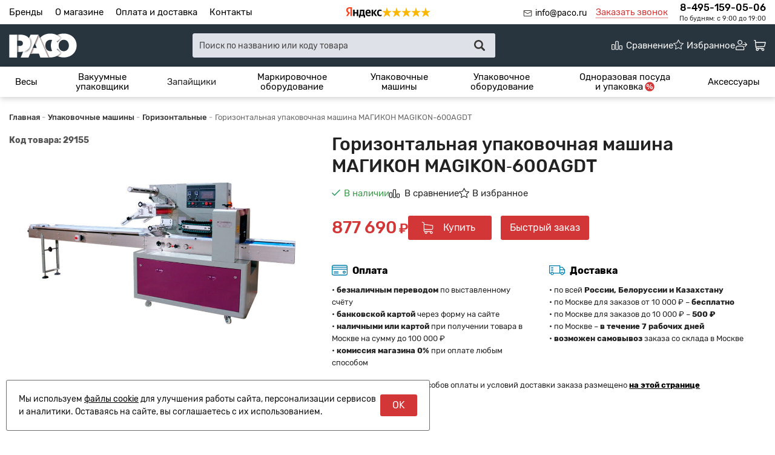

--- FILE ---
content_type: text/html; charset=utf-8
request_url: https://paco.ru/shop/product/gorizontalnaia-upakovochnaia-mashina-magikon-magikon-600agdt
body_size: 28777
content:
<!DOCTYPE html>
<html lang="ru">

<head>
  <meta charset="utf-8" />
  <title>Горизонтальная упаковочная машина МАГИКОН MAGIKON-600AGDT</title>
  <meta name="description" content="Купить автоматическую горизонтальную упаковочную машину МАГИКОН MAGIKON-600AGDT в интернет-магазине PACO.RU. Цена, инструкция, технические характеристики, отзывы, фото. Быстрая доставка, гарантия производителя." />
  <meta name="keywords" content="" />
  <meta name="format-detection" content="telephone=no" />
  <meta name="viewport"
    content="width=device-width, initial-scale=1, minimum-scale=1, maximum-scale=1, user-scalable=0" />

  <link rel="stylesheet" type="text/css" href="https://paco.ru/templates/fullMarket/css/foundation.css?v=0.2" media="all" />
  <link rel="stylesheet" type="text/css" href="https://paco.ru/templates/fullMarket/css/style.css?v=3.1" media="all" />
  <link rel="stylesheet" type="text/css" href="https://paco.ru/templates/fullMarket/css/color_scheme_1/colorscheme.css?v=0.2" media="all" />
  <link rel="stylesheet" type="text/css" href="https://paco.ru/templates/fullMarket/css/color_scheme_1/color.css?v=0.4" media="all" />
  <link rel="stylesheet" type="text/css" href="https://paco.ru/templates/fullMarket/css/adaptive.css" media="all" />
  <link rel="stylesheet" type="text/css" href="https://paco.ru/templates/fullMarket/varz_filter/css/varz.css" media="all" />
  <link rel="stylesheet" type="text/css" href="https://paco.ru/templates/fullMarket/css/font-awesome.css">
  <link rel="stylesheet" type="text/css" href="https://paco.ru/templates/fullMarket/js/fancybox/jquery.fancybox-1.3.4.css" media="all" />
  <link rel="stylesheet" type="text/css" href="https://paco.ru/templates/fullMarket/css/font-awesome.min.css">
  <link rel="stylesheet" type="text/css" href="https://paco.ru/templates/fullMarket/css/custom.css?v=04.06.2025">
            <script type="text/javascript">
    var locale = "";
  </script>
  <script type="text/javascript" src="https://paco.ru/templates/fullMarket/js/jquery-1.8.3.min.js"></script>
  <!-- php vars to js -->
                        <script type="text/javascript">
                    var curr = '₽',
            cartItemsProductsId = null,
            nextCs = '',
            nextCsCond = nextCs == '' ? false : true,
            pricePrecision = parseInt('0'),
            checkProdStock = "", //use in plugin plus minus
            inServerCompare = parseInt("0"),
            inServerWishList = parseInt("0"),
            countViewProd = parseInt("0"),
            theme = "https://paco.ru/templates/fullMarket/",
            siteUrl = "https://paco.ru/",
            colorScheme = "css/color_scheme_1",
            isLogin = "0" === '1' ? true : false,
            typePage = "product",
            typeMenu = "col";
        text = {
            search: function(text) {
                return 'Введите более' + ' ' + text + ' символов';
                        },
                        error: {
                            notLogin: 'В список желаний могут добавлять только авторизированные пользователи',
                                        fewsize: function(text) {
                                            return 'Выберите размер меньше или равно' + ' ' + text + ' пикселей';
                                                        },
                                                        enterName: 'Введите название'
                                                                }
                                                            }
    
        text.inCart = 'В корзине';
        text.pc = 'шт.';
        text.quant = 'Кол-во:';
        text.sum = 'Сумма:';
        text.toCart = 'Купить';
        text.pcs = 'Количество:';
        text.kits = 'Комплектов:';
        text.captchaText = 'Код протекции';
        text.plurProd = ['товар', 'товара', 'товаров'];
        text.plurKits = ['набор', 'набора', 'наборов'];
        text.plurComments = ['отзыв', 'отзыва', 'отзывов'];
</script>
  <script type="text/javascript" src="https://paco.ru/templates/fullMarket/js/settings.js"></script>
  <!--[if lte IE 9]><script type="text/javascript" src="http://html5shiv.googlecode.com/svn/trunk/html5.js"></script><![endif]-->
  <!--[if lte IE 8]><link rel="stylesheet" type="text/css" href="https://paco.ru/templates/fullMarket/css/lte_ie_8.css" /><![endif]-->
  <!--[if IE 7]>
    <link rel="stylesheet" type="text/css" href="https://paco.ru/templates/fullMarket/css/ie_7.css" />
    <script src="https://paco.ru/templates/fullMarket/js/localStorageJSON.js"></script>
    <![endif]-->
  <link rel="apple-touch-icon" sizes="180x180" href="/uploads/apple-touch-icon.png">
  <link rel="icon" type="image/png" sizes="32x32" href="/uploads/favicon-32x32.png">
  <link rel="icon" type="image/png" sizes="16x16" href="/uploads/favicon-16x16.png">
  <link rel="manifest" href="/uploads/site.webmanifest">
  <link rel="mask-icon" href="/uploads/safari-pinned-tab.svg" color="#28353e">
  <meta name="msapplication-TileColor" content="#28353e">
  <meta name="theme-color" content="#ffffff">
    <script type="text/javascript">
      jQuery(document).ready(function($) {
        $('.sub-menu-2').css("min-height", $('.sub-menu-1').height());
      });
    </script>
  
<link data-arr="0" rel="stylesheet" type="text/css" href="https://paco.ru/templates/fullMarket/vendors/lite-youtube-embed/src/lite-yt-embed.css" />
<meta name='yandex-verification' content='8c4fadbd0f1d5b1f' /><meta name="google-site-verification" content="mRd5Im3HyhceYBWe6R0VtqTlUFwikqlMBfL0gpIs0cQ" /><link data-arr="24" rel="stylesheet" type="text/css" href="https://paco.ru/application/modules/one_click_order/assets/css/style.css" />
<style>.comments:after,.comments .func-button-comment:after{visibility:hidden;display:block;font-size:0;content:".";clear:both;height:0}.func-button-comment{font-size:0}.comments .main-form-comments .frame-form-field{margin-left:0}.comments .frame-list-comments>.sub-1{margin:0}.page-text .comments .frame-list-comments>.sub-1{max-height:none}.comments .frame-comment p{margin-bottom:0}.comments .frame-list-comments.sub-2{float:none;width:auto}#comment .comments .frame-list-comments.sub-2{margin-left:115px;padding-bottom:10px}.page-text .comments .frame-list-comments.sub-2{max-height:none !important;height:auto !important}.page-text .btn-all-comments{display:none !important}.comments .btn-all-comments{margin-left:0;margin-top:5px}.comments .btn>*,.comments input.btn{padding:0 !important}.comments .frame-list-comments .btn.active{box-shadow:none}.comments .icon_comment{background-image:none;width:0;height:0;margin-right:0 !important;overflow:hidden}.comments .frame-list-comments li{border-top:0;padding:0}.comments .frame-list-comments>.sub-1>li{margin-top:13px;margin-bottom:0;border-top:1px solid transparent;padding-top:15px;padding-right:10px;padding-left:10px;padding-bottom:15px}.comments .frame-list-comments>.sub-1>li:before{display:none}.comments .frame-list-comments>.sub-1>li:first-child{margin-top:0;border-top:0;padding-top:0}.comments .frame-list-comments.sub-2+.s-all-comments{margin-left:33px}.comments .frame-list-comments.sub-2>li{margin-top:20px;position:relative}.comments .frame-list-comments.sub-2>li:first-child{margin-top:20px}.comments .global-frame-comment-sub2{padding:15px 20px 15px}.comments .frame-list-comments li:nth-child(even):before{display:none}.comments .frame-list-comments.sub-2>li:before{content:"";border-width:9px;border-style:solid;top:-9px;left:20px;position:absolute;border-color:transparent}.comments .frame-list-comments.sub-2>li:before{border-left-color:#e1e6e9 !important}.comments .funcs-buttons-comment+.frame-list-comments{padding-top:1px}.comments .like>button span span,.comments .dis-like>button span span{font-weight:normal}.comments .like,.comments .dis-like{height:26px;line-height:12px;width:45px}.comments .author-data-comment-sub1{float:left;width:130px}.comments .s-all-comments{margin-top:7px}.comments .date-comment{display:block;padding-top:1px}.author-data-comment-sub2 .date-comment{display:inline-block}.comments .frame-drop-comment{padding-bottom:0;display:none;width:auto}.frame-comment-sub1,.frame-list-comments.sub-2,.comments .frame-list-comments .frame-drop-comment{margin:0 220px 0 150px}.usefullno{width:40px}.dis-like .d_l_1{float:left;line-height:30px}.comments .frame-list-comments .frame-drop-comment{position:relative;padding:10px 50px;border:1px solid transparent;margin-top:20px}.comments .frame-list-comments{padding:10px 0 20px;margin:30px 0 0}.comments .title-comment{margin-bottom:6px;font-size:21px}.comments label{display:block;width:100% !important}.comments label,.comments .frame-label{margin-bottom:25px;display:block;clear:both}.comments label .title,.comments .frame-label .title{display:block;margin-bottom:5px}.comments .main-form-comments .title{float:none;width:auto}.comments .frame-form-field{position:relative;display:inline-block;width:100%;float:left;margin-bottom:20px}.comments .frame-form-field.o_h{margin-bottom:0}.comments textarea{height:110px;padding-top:11px;line-height:14px}.comments .btn{display:inline-block;cursor:pointer;text-decoration:none;position:relative}.comments .btn>*,.comments input.btn{padding:5px 15px 5px}.comments .btn.active{cursor:default}.comments .like{border-right:1px solid transparent;padding-right:7px;margin-right:7px}.like .d_l_1{border-bottom:0;float:right;line-height:30px}.comments .mark-pr{margin-bottom:4px}.comments .mark-pr .title{font-weight:bold}.comments .mark-pr>.star-small{position:relative;top:2px}.author-data-comment-sub2{margin-bottom:5px}.comments .frame-mark{position:absolute;width:105px;right:0}.comments .comments-main-form{padding:15px 25px 5px;border:1px solid transparent;border-top:0;position:relative}.comments .comments-main-form.noComments{float:none}.comments .comments-main-form .star{vertical-align:middle;top:-2px;margin-right:0}.comments .comments-main-form .star-big{margin-top:0}.forComments{position:relative}#comment .preloader{top:15px}.comments select,.comments input[type="text"],.comments input[type="password"]{height:42px}.comments .btn-blue button,.comments .btn-blue input{padding:0 50px;height:36px}.comments-open-main-form{width:100%;height:35px;text-align:center;border:1px solid transparent}.comments-open-main-form .text-el{font-size:13px;font-weight:bold}.comments-main-form .icon_close_form,.frame-drop-comment .icon_close_form{position:absolute;top:15px;right:20px;cursor:pointer;width:14px;height:14px;background-repeat:no-repeat;background-size:100%;background-image:url(/templates/fullMarket/images/svg/close-comments.svg)}.comments form .f_l+.o_h{padding-left:20px}.title-default .title .small-text{text-transform:none;font-weight:normal;padding-left:10px}.frame-list-comments .btn:hover .text-el{color:#007ec6}</style><link data-arr="30" rel="stylesheet" type="text/css" href="https://paco.ru/templates/fullMarket/ym_rating/css/styles.css" />
</head>


<body class="isChrome not-js product">
  <script>
    if ('ontouchstart' in document.documentElement)
      document.body.className += ' isTouch';
    else
      document.body.className += ' notTouch';
  </script>
  <script>
    var langs = new Object();
        function lang(value) {
            return  langs[value];
        }
    
</script>  <script> 
 </script>
  <div id="header">
    <div class="h-top">
  <div class="row align-justify align-middle">
    <div class="columns small-6 medium-4 shrink" style="display: flex;">
      <ul class="top-menu">
<li><a href="https://paco.ru/shop/brand" target="_self">Бренды</a></li>


<li><a href="https://paco.ru/o-magazine" target="_self">О магазине</a></li>


<li><a href="https://paco.ru/oplata-i-dostavka" target="_self">Оплата и доставка</a></li>


<li><a href="https://paco.ru/kontakty" target="_self">Контакты</a></li>


</ul>      <a href="mailto:info@paco.ru"
        class="main-email right">info@paco.ru</a>
    </div>
    <div class="columns small-6 shrink text-center yandex_market">
              <div class="ym-rating-header"><div class="ym-rating-widget">
  <a class="ym-rating-widget__wrap" href="https://yandex.ru/maps/org/mastershef/75116054502/?ll=37.626166%2C55.690818&z=14" target="_blank">
    <figure class="ym-rating-widget__header-logo"></figure>
    <div class="ym-rating-widget__header-stars">
              <i class="ym-rating-widget__star full"></i>
              <i class="ym-rating-widget__star full"></i>
              <i class="ym-rating-widget__star full"></i>
              <i class="ym-rating-widget__star full"></i>
              <i class="ym-rating-widget__star full"></i>
          </div>
  </a>
</div></div>
          </div>
    <div class="columns small-6 medium-8 large-4 shrink">
      <ul class="contacts-block">
        <li><a href="mailto:info@paco.ru"
            class="main-email">info@paco.ru</a></li>
        <li class="callback-top"><a data-drop="#ordercall" data-tab="true" data-source="https://paco.ru/shop/callback"
            class="callback">Заказать звонок</a> </li>
        <li>
          <a href="tel:84951590506"
            class="main-phone">8-495-159-05-06</a>
          <span>По будням: с 9:00 до 19:00 </span>
        </li>
      </ul>
    </div>
  </div>
</div>

<div class="top">
  <div class="row">
    <div class="header-main">
      <div>
        <a href="/" class="logo"> </a>
      </div>

      <div class="header-search">
        <form name="search" method="get" action="https://paco.ru/shop/search" class="search-form">
          <input type="text" class="input-search" id="inputString" name="text" autocomplete="off"
            value=""
            placeholder="Поиск по названию или коду товара" />
          <span class="btn-search">
            <button type="submit"><span class="icon_search"></span></button>
          </span>
          <!-- <div class="icon_times_drop"></div> -->
          <div id="suggestions" class="drop drop-search"></div>
        </form>
      </div>

      <div>
        <div class="user-block">
          <ul class="u-t-button">
            <li class="compare-button"><div class="user-buttons compare-list tinyCompareList ">
    <button data-href="https://paco.ru/shop/compare">
        
        <span class="js-empty empty" style="display: flex;">
            <div class="c-b-icon"> </div>
            <div class="text-el">Сравнение</div>
        </span>
        <span class="js-no-empty no-empty" >
            <div class="c-b-icon"> </div>
            <div class="text-el">Сравнение</div> <span class="compareListCount"></span>
        </span>
    </button>
</div>
<div class="drop drop-info drop-info-compare">
    <span class="helper"></span>
    <span class="text-el">
        Ваш список <br/>
        “Список сравнения” пуст    </span>
</div></li>
            <li class="wish_list">
<div class="user-buttons wish-list tinyWishList">
    <button data-href="https://paco.ru/wishlist">
        <span class="js-empty empty" style="display: flex">
            <div class="u-b-icon"> </div>
            <div class="text-el">Избранное</div>
        </span>
        
        <span class="js-no-empty no-empty" >
            <div class="u-b-icon"> </div>
            <div class="text-el">Избранное</div> <span class="wishListCount">0</span>
        </span>
    </button>
</div></li>
            <li><div class="user-buttons personal enter">
    <button type="button" id="loginButton" data-drop=".drop-enter" data-source="https://paco.ru/auth">
        <div class="u-l-icon"> </div>
        <span class="text-el">Вход</span>
    </button>
</div>
<!--Else show link for personal cabinet -->
 </li>
            <li>
              <div id="tinyBask">
 
<div class="user-buttons cart-top">
    <button>
        <div class="icon"> </div>
        <div class="text-el">Корзина</div>
    </button>
</div>
</div>
            </li>
          </ul>
        </div>
      </div>
    </div>
  </div>
</div>

<div id="main-menu">
  <div class="row">
    <div class="columns small-12">
      <ul class="dropdown menu" data-dropdown-menu>
	<li>
  <a href="https://paco.ru/shop/category/vesy">
          Весы      </a>
  <!--
      -->
  <ul class="menu" >
	<li>
    <a href="https://paco.ru/shop/category/vesy/avtomobilnye">Автомобильные</a>
    <!-- <p></p> -->
	</li><li>
    <a href="https://paco.ru/shop/category/vesy/aptechnye">Аптечные</a>
    <!-- <p></p> -->
	</li><li>
    <a href="https://paco.ru/shop/category/vesy/bagazhnye">Багажные</a>
    <!-- <p></p> -->
	</li><li>
    <a href="https://paco.ru/shop/category/vesy/veterinarnye">Ветеринарные</a>
    <!-- <p></p> -->
	</li><li>
    <a href="https://paco.ru/shop/category/vesy/vlagozashchishchennye">Влагозащищённые</a>
    <!-- <p></p> -->
	</li><li>
    <a href="https://paco.ru/shop/category/vesy/detskie">Детские</a>
    <!-- <p></p> -->
	</li><li>
    <a href="https://paco.ru/shop/category/vesy/domashnie">Домашние</a>
    <!-- <p></p> -->
	</li><li>
    <a href="https://paco.ru/shop/category/vesy/industrialnye">Индустриальные</a>
    <!-- <p></p> -->
	</li><li>
    <a href="https://paco.ru/shop/category/vesy/karmannye">Карманные</a>
    <!-- <p></p> -->
	</li><li>
    <a href="https://paco.ru/shop/category/vesy/kofeinye">Кофейные</a>
    <!-- <p></p> -->
	</li><li>
    <a href="https://paco.ru/shop/category/vesy/kranovye">Крановые</a>
    <!-- <p></p> -->
	</li><li>
    <a href="https://paco.ru/shop/category/vesy/kuhonnye">Кухонные</a>
    <!-- <p></p> -->
	</li><li>
    <a href="https://paco.ru/shop/category/vesy/laboratornye">Лабораторные</a>
    <!-- <p></p> -->
	</li><li>
    <a href="https://paco.ru/shop/category/vesy/meditsinskie">Медицинские</a>
    <!-- <p></p> -->
	</li><li>
    <a href="https://paco.ru/shop/category/vesy/napolnye">Напольные</a>
    <!-- <p></p> -->
	</li><li>
    <a href="https://paco.ru/shop/category/vesy/pechataiushchie">Печатающие</a>
    <!-- <p></p> -->
	</li><li>
    <a href="https://paco.ru/shop/category/vesy/platformennye">Платформенные</a>
    <!-- <p></p> -->
	</li><li>
    <a href="https://paco.ru/shop/category/vesy/podvesnye">Подвесные</a>
    <!-- <p></p> -->
	</li><li>
    <a href="https://paco.ru/shop/category/vesy/portsionnye">Порционные</a>
    <!-- <p></p> -->
	</li><li>
    <a href="https://paco.ru/shop/category/vesy/skladskie">Складские</a>
    <!-- <p></p> -->
	</li><li>
    <a href="https://paco.ru/shop/category/vesy/schetnye">Счётные</a>
    <!-- <p></p> -->
	</li><li>
    <a href="https://paco.ru/shop/category/vesy/torgovye">Торговые</a>
    <!-- <p></p> -->
	</li><li>
    <a href="https://paco.ru/shop/category/vesy/fasovochnye">Фасовочные</a>
    <!-- <p></p> -->
	</li><li>
    <a href="https://paco.ru/shop/category/vesy/iuvelirnye">Ювелирные</a>
    <!-- <p></p> -->
	</li>  
	<!--  -->
</ul>
</li><li>
  <a href="https://paco.ru/shop/category/vakuumnye-upakovschiki">
          Вакуумные упаковщики      </a>
  <!--
      -->
  <ul class="menu" >
	<li>
    <a href="https://paco.ru/shop/category/vakuumnye-upakovschiki/beskamernye">Бескамерные</a>
    <!-- <p></p> -->
	</li><li>
    <a href="https://paco.ru/shop/category/vakuumnye-upakovschiki/kamernye">Камерные</a>
    <!-- <p></p> -->
	</li><li>
    <a href="https://paco.ru/shop/category/vakuumnye-upakovschiki/ruchnye">Ручные</a>
    <!-- <p></p> -->
	</li>  
	<!--  -->
</ul>
</li><li class="title active parent"><a href="https://paco.ru/shop/category/zapajschiki">Запайщики</a>
<ul class="menu" >
	<li>
    <a href="https://paco.ru/shop/category/zapajschiki/dlia-banok-i-butylok">Для банок и бутылок</a>
    <!-- <p></p> -->
	</li><li>
    <a href="https://paco.ru/shop/category/zapajschiki/dlia-veder">Для вёдер</a>
    <!-- <p></p> -->
	</li><li>
    <a href="https://paco.ru/shop/category/zapajschiki/dlja-lotkov">Для лотков</a>
    <!-- <p></p> -->
	</li><li class="active">
    <a href="https://paco.ru/shop/category/zapajschiki/dlja-paketov">Для пакетов</a>
</li><li>
    <a href="https://paco.ru/shop/category/zapajschiki/dlia-plenki">Для плёнки</a>
    <!-- <p></p> -->
	</li><li>
    <a href="https://paco.ru/shop/category/zapajschiki/dlja-stakanov">Для стаканов</a>
    <!-- <p></p> -->
	</li>  
	<!--  -->
</ul>
</li><li>
  <a href="https://paco.ru/shop/category/markirovochnoe-oborudovanie">
          Маркировочное оборудование      </a>
  <!--
      -->
  <ul class="menu" >
	<li>
    <a href="https://paco.ru/shop/category/markirovochnoe-oborudovanie/applikatory-etiketok">Аппликаторы этикеток</a>
    <!-- <p></p> -->
	</li><li>
    <a href="https://paco.ru/shop/category/markirovochnoe-oborudovanie/lazernye-markiratory">Лазерные маркираторы</a>
    <!-- <p></p> -->
	</li><li>
    <a href="https://paco.ru/shop/category/markirovochnoe-oborudovanie/termoprintery">Термопринтеры</a>
    <!-- <p></p> -->
	</li><li>
    <a href="https://paco.ru/shop/category/markirovochnoe-oborudovanie/etiket-pistolety">Этикет-пистолеты</a>
    <!-- <p></p> -->
	</li>  
	<!--  -->
</ul>
</li><li>
  <a href="https://paco.ru/shop/category/upakovochnye-mashiny">
          Упаковочные машины      </a>
  <!--
      -->
  <ul class="menu" >
	<li>
    <a href="https://paco.ru/shop/category/upakovochnye-mashiny/avtomaty-rozliva">Автоматы розлива</a>
    <!-- <p></p> -->
	</li><li>
    <a href="https://paco.ru/shop/category/upakovochnye-mashiny/blister-upakovochnye">Блистерные</a>
    <!-- <p></p> -->
	</li><li>
    <a href="https://paco.ru/shop/category/upakovochnye-mashiny/vertikalnye">Вертикальные</a>
    <!-- <p></p> -->
	</li><li>
    <a href="https://paco.ru/shop/category/upakovochnye-mashiny/gorizontalnye">Горизонтальные</a>
    <!-- <p></p> -->
	</li><li>
    <a href="https://paco.ru/shop/category/upakovochnye-mashiny/goriachie-stoly">Горячие столы</a>
    <!-- <p></p> -->
	</li><li>
    <a href="https://paco.ru/shop/category/upakovochnye-mashiny/dozatory">Дозаторы</a>
    <!-- <p></p> -->
	</li><li>
    <a href="https://paco.ru/shop/category/upakovochnye-mashiny/naklonnye">Наклонные</a>
    <!-- <p></p> -->
	</li><li>
    <a href="https://paco.ru/shop/category/upakovochnye-mashiny/obanderolivaiushchie">Обандероливающие</a>
    <!-- <p></p> -->
	</li><li>
    <a href="https://paco.ru/shop/category/upakovochnye-mashiny/skin-upakovochnye">Скин-упаковочные</a>
    <!-- <p></p> -->
	</li><li>
    <a href="https://paco.ru/shop/category/upakovochnye-mashiny/strepping-mashiny">Стреппинг-машины</a>
    <!-- <p></p> -->
	</li><li>
    <a href="https://paco.ru/shop/category/upakovochnye-mashiny/termousadochnye">Термоусадочные</a>
    <!-- <p></p> -->
	</li><li>
    <a href="https://paco.ru/shop/category/upakovochnye-mashiny/termoformovochnye">Термоформовочные</a>
    <!-- <p></p> -->
	</li><li>
    <a href="https://paco.ru/shop/category/upakovochnye-mashiny/ukuporochnye">Укупорочные</a>
    <!-- <p></p> -->
	</li><li>
    <a href="https://paco.ru/shop/category/upakovochnye-mashiny/transportery">Транспортёры</a>
    <!-- <p></p> -->
	</li><li>
    <a href="https://paco.ru/shop/category/upakovochnye-mashiny/chekveiery">Чеквейеры</a>
    <!-- <p></p> -->
	</li>  
	<!--  -->
</ul>
</li><li>
  <a href="https://paco.ru/shop/category/upakovochnoe-oborudovanie">
          Упаковочное оборудование      </a>
  <!--
      -->
  <ul class="menu" >
	<li>
    <a href="https://paco.ru/shop/category/upakovochnoe-oborudovanie/dispensery-dlia-lent">Диспенсеры для лент</a>
    <!-- <p></p> -->
	</li><li>
    <a href="https://paco.ru/shop/category/upakovochnoe-oborudovanie/dispensery-dlia-stretch-plenki">Диспенсеры для стретч-плёнки</a>
    <!-- <p></p> -->
	</li><li>
    <a href="https://paco.ru/shop/category/upakovochnoe-oborudovanie/zakleishchiki-korobov">Заклейщики коробов</a>
    <!-- <p></p> -->
	</li><li>
    <a href="https://paco.ru/shop/category/upakovochnoe-oborudovanie/kleemazatelnye-mashiny">Клеемазательные машины</a>
    <!-- <p></p> -->
	</li><li>
    <a href="https://paco.ru/shop/category/upakovochnoe-oborudovanie/klipsatory">Клипсаторы</a>
    <!-- <p></p> -->
	</li><li>
    <a href="https://paco.ru/shop/category/upakovochnoe-oborudovanie/meshkozashivochnye-mashiny">Мешкозашивочные машины</a>
    <!-- <p></p> -->
	</li><li>
    <a href="https://paco.ru/shop/category/upakovochnoe-oborudovanie/orbitalnye-obmotchiki">Орбитальные обмотчики</a>
    <!-- <p></p> -->
	</li><li>
    <a href="https://paco.ru/shop/category/upakovochnoe-oborudovanie/palletoupakovschiki">Паллетоупаковщики</a>
    <!-- <p></p> -->
	</li><li>
    <a href="https://paco.ru/shop/category/upakovochnoe-oborudovanie/steplery">Степлеры</a>
    <!-- <p></p> -->
	</li><li>
    <a href="https://paco.ru/shop/category/upakovochnoe-oborudovanie/stoly-dlia-upakovki">Столы для упаковки</a>
    <!-- <p></p> -->
	</li><li>
    <a href="https://paco.ru/shop/category/upakovochnoe-oborudovanie/strepping-instrument">Стреппинг-инструмент</a>
    <!-- <p></p> -->
	</li><li>
    <a href="https://paco.ru/shop/category/upakovochnoe-oborudovanie/upakovochnye-linii">Упаковочные линии</a>
    <!-- <p></p> -->
	</li><li>
    <a href="https://paco.ru/shop/category/upakovochnoe-oborudovanie/upakovshchiki-bagazha">Упаковщики багажа</a>
    <!-- <p></p> -->
	</li><li>
    <a href="https://paco.ru/shop/category/upakovochnoe-oborudovanie/formovshchiki-korobov">Формовщики коробов</a>
    <!-- <p></p> -->
	</li><li>
    <a href="https://paco.ru/shop/category/upakovochnoe-oborudovanie/tsellofanatory">Целлофанаторы</a>
    <!-- <p></p> -->
	</li><li>
    <a href="https://paco.ru/shop/category/upakovochnoe-oborudovanie/shredery">Шредеры</a>
    <!-- <p></p> -->
	</li>  
	<!--  -->
</ul>
</li><li>
  <a href="https://paco.ru/shop/category/upakovochnye-materialy">
          <div>
        Одноразовая посуда и упаковка<svg version="1.1" xmlns="http://www.w3.org/2000/svg" xmlns:xlink="http://www.w3.org/1999/xlink" x="0px" y="0px"
          viewBox="0 0 147.8 147.8" style="enable-background:new 0 0 147.8 147.8;" xml:space="preserve" class="menu-label" data-title="Более 500 товаров в наличии! <br/>Скидки на оптовые заказы!" data-rel="tooltip">
          <g id="BACKGROUND">
          </g>
          <g id="OBJECTS">
            <polygon class="st0" points="140.8,73.9 147.8,62.2 137.5,53.2 140.6,39.9 128,34.6 126.8,21 113.2,19.8 107.9,7.2 94.6,10.3 
              85.6,0 73.9,7 62.2,0 53.2,10.3 39.9,7.2 34.6,19.8 21,21 19.8,34.6 7.2,39.9 10.3,53.2 0,62.2 7,73.9 0,85.6 10.3,94.6 7.2,107.9 
              19.8,113.2 21,126.8 34.6,128 39.9,140.6 53.2,137.5 62.2,147.8 73.9,140.8 85.6,147.8 94.6,137.5 107.9,140.6 113.2,128 
              126.8,126.8 128,113.2 140.6,107.9 137.5,94.6 147.8,85.6 	"/>
            <g>
              <path class="st1" d="M65.5,56.8c0,12.6-7.3,21.4-19.9,21.4c-11.9,0-19.9-7.3-19.9-21.3c0-11.9,7-21.2,20-21.2
                C57.3,35.6,65.5,42.9,65.5,56.8z M38.1,56.8c0,7.3,2.7,11.3,7.6,11.3c4.9,0,7.7-3.5,7.7-11.3c0-8-3.1-11-7.7-11
                C41,45.7,38.1,49.3,38.1,56.8z M45.4,110.7l45.3-73.8h11.8l-45.4,73.8H45.4z M122.1,90.8c0,12.6-7.3,21.4-19.9,21.4
                c-12,0-19.9-7.4-19.9-21.3c0-11.9,7-21.2,20-21.2C114,69.7,122.1,76.9,122.1,90.8z M94.7,90.8c0,7.3,2.7,11.3,7.6,11.3
                c4.9,0,7.7-3.5,7.7-11.3c0-8-3.1-11-7.7-11C97.7,79.8,94.7,83.4,94.7,90.8z"/>
            </g>
          </g>
        </svg>
      </div>
      </a>
  <!--
    Более 500 товаров в наличии! <br/>Скидки на оптовые заказы!  -->
  <ul class="menu" >
	<li>
    <a href="https://paco.ru/shop/category/upakovochnye-materialy/bopp-pakety">БОПП пакеты</a>
    <!-- <p></p> -->
	</li><li>
    <a href="https://paco.ru/shop/category/upakovochnye-materialy/bumazhnye-konteinery">Бумажные контейнеры</a>
    <!-- <p></p> -->
	</li><li>
    <a href="https://paco.ru/shop/category/upakovochnye-materialy/bumazhnye-kryshki">Бумажные крышки</a>
    <!-- <p></p> -->
	</li><li>
    <a href="https://paco.ru/shop/category/upakovochnye-materialy/bumazhnye-pakety">Бумажные пакеты</a>
    <!-- <p></p> -->
	</li><li>
    <a href="https://paco.ru/shop/category/upakovochnye-materialy/bumazhnye-stakany">Бумажные стаканы</a>
    <!-- <p></p> -->
	</li><li>
    <a href="https://paco.ru/shop/category/upakovochnye-materialy/bumazhnyi-napolnitel">Бумажный наполнитель</a>
    <!-- <p></p> -->
	</li><li>
    <a href="https://paco.ru/shop/category/upakovochnye-materialy/vakuumnye-konteinery">Вакуумные контейнеры</a>
    <!-- <p></p> -->
	</li><li>
    <a href="https://paco.ru/shop/category/upakovochnye-materialy/vakuumnye-pakety">Вакуумные пакеты</a>
    <!-- <p></p> -->
	</li><li>
    <a href="https://paco.ru/shop/category/upakovochnye-materialy/kartonnye-korobki">Картонные коробки</a>
    <!-- <p></p> -->
	</li><li>
    <a href="https://paco.ru/shop/category/upakovochnye-materialy/konteinery-dlia-supa">Контейнеры для супа</a>
    <!-- <p></p> -->
	</li><li>
    <a href="https://paco.ru/shop/category/upakovochnye-materialy/korobki-dlia-pitstsy">Коробки для пиццы</a>
    <!-- <p></p> -->
	</li><li>
    <a href="https://paco.ru/shop/category/upakovochnye-materialy/korreks">Коррексы</a>
    <!-- <p></p> -->
	</li><li>
    <a href="https://paco.ru/shop/category/upakovochnye-materialy/obertochnaia-bumaga">Обёрточная бумага</a>
    <!-- <p></p> -->
	</li><li>
    <a href="https://paco.ru/shop/category/upakovochnye-materialy/odnorazovye-tarelki">Одноразовые тарелки</a>
    <!-- <p></p> -->
	</li><li>
    <a href="https://paco.ru/shop/category/upakovochnye-materialy/pakety-dlia-lda">Пакеты для льда</a>
    <!-- <p></p> -->
	</li><li>
    <a href="https://paco.ru/shop/category/upakovochnye-materialy/plastikovaia-posuda">Пластиковая посуда</a>
    <!-- <p></p> -->
	</li><li>
    <a href="https://paco.ru/shop/category/upakovochnye-materialy/plastikovye-banki">Пластиковые банки</a>
    <!-- <p></p> -->
	</li><li>
    <a href="https://paco.ru/shop/category/upakovochnye-materialy/plastikovye-butylki">Пластиковые бутылки</a>
    <!-- <p></p> -->
	</li><li>
    <a href="https://paco.ru/shop/category/upakovochnye-materialy/plastikovye-vilki">Пластиковые вилки</a>
    <!-- <p></p> -->
	</li><li>
    <a href="https://paco.ru/shop/category/upakovochnye-materialy/plastikovye-vedra">Пластиковые вёдра</a>
    <!-- <p></p> -->
	</li><li>
    <a href="https://paco.ru/shop/category/upakovochnye-materialy/plastikovye-konteinery">Пластиковые контейнеры</a>
    <!-- <p></p> -->
	</li><li>
    <a href="https://paco.ru/shop/category/upakovochnye-materialy/plastikovye-kryshki">Пластиковые крышки</a>
    <!-- <p></p> -->
	</li><li>
    <a href="https://paco.ru/shop/category/upakovochnye-materialy/plastikovye-lozhki">Пластиковые ложки</a>
    <!-- <p></p> -->
	</li><li>
    <a href="https://paco.ru/shop/category/upakovochnye-materialy/plastikovye-lotki">Пластиковые лотки</a>
    <!-- <p></p> -->
	</li><li>
    <a href="https://paco.ru/shop/category/upakovochnye-materialy/plastikovye-nozhi">Пластиковые ножи</a>
    <!-- <p></p> -->
	</li><li>
    <a href="https://paco.ru/shop/category/upakovochnye-materialy/plastikovye-sousniki">Пластиковые соусники</a>
    <!-- <p></p> -->
	</li><li>
    <a href="https://paco.ru/shop/category/upakovochnye-materialy/plastikovye-stakany">Пластиковые стаканы</a>
    <!-- <p></p> -->
	</li><li>
    <a href="https://paco.ru/shop/category/upakovochnye-materialy/plastikovye-chashki">Пластиковые чашки</a>
    <!-- <p></p> -->
	</li><li>
    <a href="https://paco.ru/shop/category/upakovochnye-materialy/polietilenovye-pakety">Полиэтиленовые пакеты</a>
    <!-- <p></p> -->
	</li><li>
    <a href="https://paco.ru/shop/category/upakovochnye-materialy/upakovka-dlia-tortov">Упаковка для тортов</a>
    <!-- <p></p> -->
	</li><li>
    <a href="https://paco.ru/shop/category/upakovochnye-materialy/upakovka-dlia-fast-fuda">Упаковка для фаст-фуда</a>
    <!-- <p></p> -->
	</li><li>
    <a href="https://paco.ru/shop/category/upakovochnye-materialy/upakovka-dlia-iaits">Упаковка для яиц</a>
    <!-- <p></p> -->
	</li><li>
    <a href="https://paco.ru/shop/category/upakovochnye-materialy/upakovochnaia-plenka">Упаковочная плёнка</a>
    <!-- <p></p> -->
	</li><li>
    <a href="https://paco.ru/shop/category/upakovochnye-materialy/upakovochnaia-setka">Упаковочная сетка</a>
    <!-- <p></p> -->
	</li><li>
    <a href="https://paco.ru/shop/category/upakovochnye-materialy/folga">Фольга</a>
    <!-- <p></p> -->
	</li>  
	<!--  -->
</ul>
</li><li>
  <a href="https://paco.ru/shop/category/aksessuary">
          Аксессуары      </a>
  <!--
      -->
  <ul class="menu" >
	<li>
    <a href="https://paco.ru/shop/category/aksessuary/akkumuliatory">Аккумуляторы</a>
    <!-- <p></p> -->
	</li><li>
    <a href="https://paco.ru/shop/category/aksessuary/vesovye-platformy">Весовые платформы</a>
    <!-- <p></p> -->
	</li><li>
    <a href="https://paco.ru/shop/category/aksessuary/vesovye-terminaly">Весовые терминалы</a>
    <!-- <p></p> -->
	</li><li>
    <a href="https://paco.ru/shop/category/aksessuary/vzveshivaiushchie-moduli">Взвешивающие модули</a>
    <!-- <p></p> -->
	</li><li>
    <a href="https://paco.ru/shop/category/aksessuary/vstavki-dlia-kamer">Вставки для камер упаковщиков</a>
    <!-- <p></p> -->
	</li><li>
    <a href="https://paco.ru/shop/category/aksessuary/dlia-vesov">Для весов</a>
    <!-- <p></p> -->
	</li><li>
    <a href="https://paco.ru/shop/category/aksessuary/dlia-zapaishchikov">Для запайщиков</a>
    <!-- <p></p> -->
	</li><li>
    <a href="https://paco.ru/shop/category/aksessuary/dlia-klipsatorov">Для клипсаторов</a>
    <!-- <p></p> -->
	</li><li>
    <a href="https://paco.ru/shop/category/aksessuary/dlia-palletoupakovshchikov">Для паллетоупаковщиков</a>
    <!-- <p></p> -->
	</li><li>
    <a href="https://paco.ru/shop/category/aksessuary/dlia-steplerov">Для степлеров</a>
    <!-- <p></p> -->
	</li><li>
    <a href="https://paco.ru/shop/category/aksessuary/dlia-streppingmashin">Для стреппинг‑машин</a>
    <!-- <p></p> -->
	</li><li>
    <a href="https://paco.ru/shop/category/aksessuary/emkosti-dlia-termokonteinerov">Ёмкости для термоконтейнеров</a>
    <!-- <p></p> -->
	</li><li>
    <a href="https://paco.ru/shop/category/aksessuary/kalibrovochnye-giri">Калибровочные гири</a>
    <!-- <p></p> -->
	</li><li>
    <a href="https://paco.ru/shop/category/aksessuary/klipsy-dlia-steplerov-i-klipsatorov">Клипсы и скобы</a>
    <!-- <p></p> -->
	</li><li>
    <a href="https://paco.ru/shop/category/aksessuary/matritsy-dlia-zapaishchikov-lotkov">Матрицы для запайщиков лотков</a>
    <!-- <p></p> -->
	</li><li>
    <a href="https://paco.ru/shop/category/aksessuary/dlia-meshkozashivochnyh-mashin">Нитки для мешкозашивочных машин</a>
    <!-- <p></p> -->
	</li><li>
    <a href="https://paco.ru/shop/category/aksessuary/platformy">Платформы</a>
    <!-- <p></p> -->
	</li><li>
    <a href="https://paco.ru/shop/category/aksessuary/povorotnye-stoly">Поворотные столы</a>
    <!-- <p></p> -->
	</li><li>
    <a href="https://paco.ru/shop/category/aksessuary/tenzodatchiki">Тензодатчики</a>
    <!-- <p></p> -->
	</li><li>
    <a href="https://paco.ru/shop/category/aksessuary/teimokonteinery">Термоконтейнеры</a>
    <!-- <p></p> -->
	</li><li>
    <a href="https://paco.ru/shop/category/aksessuary/termosy">Термосы</a>
    <!-- <p></p> -->
	</li>  
	<!--  -->
</ul>
</li></ul>    </div>
  </div>
</div>

<div class="m-menu">
  <a class="navigation panel-trigger m-mobile" data-panel="menu-mobile">
    <span class="icon"></span>
    <span>Каталог товаров</span>
  </a>
</div>
  </div>


  
  <div class="main-body">

    <div class="content">
      <div class="frame-crumbs">
  <!-- Making bread crumbs -->
  <div class="crumbs" xmlns:v="http://rdf.data-vocabulary.org/#">
    <div class="row">
        <div class="columns small-12">
            <ul>
                <li typeof="v:Breadcrumb">
                    <a href="https://paco.ru/" rel="v:url" property="v:title">
                        <span itemprop="title">Главная</span>
                        <span class="divider">-</span>
                    </a>
                </li>
                                     <li typeof="v:Breadcrumb">
                                                    <a href="https://paco.ru/shop/category/upakovochnye-mashiny" rel="v:url" property="v:title">
                                <span itemprop="title">Упаковочные машины</span>
                                <span class="divider">-</span>
                            </a>
                                            </li>
                                     <li typeof="v:Breadcrumb">
                                                    <a href="https://paco.ru/shop/category/upakovochnye-mashiny/gorizontalnye" rel="v:url" property="v:title">
                                <span itemprop="title">Горизонтальные</span>
                                <span class="divider">-</span>
                            </a>
                                            </li>
                                     <li typeof="v:Breadcrumb">
                                                        <span itemprop="v:title">Горизонтальная упаковочная машина МАГИКОН MAGIKON-600AGDT</span>
                                            </li>
                            </ul>
        </div>
    </div>
</div></div>

<div class="frame-inside page-product">
  <div class="o_h">
            <div
      class="clearfix item-product  to-cart">
      <div class="left-product leftProduct globalFrameProduct" data-id="27553">
        <div class="row">
          <div class="columns small-12 medium-6 large-5 left-product-left ">
            <div class="inside">
              <div class="product-cod frameVariantCodeV">
                <span class="code-variant">
                  <span>Код товара:</span>
                  <span class="js-codeV">29155</span>
                </span>
              </div>
              
                                          <!-- Start. Photo block-->
<a rel="position: 'xBlock'" onclick="return false;" href="/uploads/shop/products/large/c2307f6d0f5f364c3065c0f40320138b.jpg" class="frame-photo-title photoProduct cloud-zoom " id="photoProduct" title="Горизонтальная упаковочная машина МАГИКОН MAGIKON-600AGDT">
    <span class="photo-block">
    <span class="helper"></span>
    <img src="/uploads/shop/products/large/c2307f6d0f5f364c3065c0f40320138b.jpg" alt="Горизонтальная упаковочная машина МАГИКОН MAGIKON-600AGDT" title="Горизонтальная упаковочная машина МАГИКОН MAGIKON-600AGDT" class="vImgPr"/>
  </span>
</a>
<div class="horizontal-carousel photo-main-carousel">
          
</div>
<!-- End. Photo block-->            </div>
                      </div>
          <div class="columns small-12 medium-6 large-7 left-product-right">
            <div id="xBlock"></div>

            <div class="product-top-block">

              <h1 class="title">Горизонтальная упаковочная машина МАГИКОН MAGIKON‑600AGDT</h1>
              <ul class="product-info-top">
                <li class="status">
                  <ul class="product-cart__status">
                    <li>
                                                                                                                        <div
                          class="label-is-aviable  f-s_0 js-variant-29155 js-variant"
                           data-title="                                        <p>Товар есть на складе. <br />Вы можете купить его прямо сейчас!</p>                                      " data-rel="tooltip">
                                                      <span class="stockicon"></span>
                                                    <span class="text-elt
                            ">В наличии</span>
                        </div>
                                          </li>
                    <!--  -->
                  </ul>
                </li>
                <li class="compare">
                  <div class="frame-btn-comp v-a_bl">
                    <div class="btn-compare">
                      <div class="toCompare btnCompare" data-id="27553"
                        data-title="В сравнение"
                        data-firtitle="Добавить в сравнение"
                        data-sectitle="В сравнении" data-rel="tooltip">
                        <span class="niceCheck b_n">
                          <input type="checkbox">
                        </span>
                        <span class="icon_compare_list"></span>
                        <span class="text-el d_l">В сравнение</span>
                      </div>
                    </div>
                  </div>
                </li>

                <li class="wish">
                                      <div class="frame-btn-wish v-a_bl js-variant-29155 js-variant"
                       data-id="29155">
                      <div class="btnWish btn-wish " data-id="29155">
    <button
        class="toWishlist"
        type="button"
        data-rel="tooltip"
        data-title="Добавить в избранное"

                    data-drop="#dropAuth"
                        >
        <span class="icon_wish_list"></span>
        <span class="text-el d_l">В избранное</span>
    </button>
    <button class="inWishlist" type="button" data-rel="tooltip" data-title="В избранном" style="display: none;">
        <span class="icon_wish_list"></span>
        <span class="text-el d_l">В избранном</span>
    </button>
</div>
                    </div>
                                  </li>
              </ul>
            </div>

            <div class="clearfix">
              <div class="cart-right">
                <!--<div class="pr-block">
                                                              <div class="inside-padd  characteristic">
                                      <div class="characteristic">
                                        <ul>




                                                                        <li>



                      Мин. производительность, упак/мин 



                      30</li>




                                                                        <li>



                      Макс. производительность, упак/мин 



                      150</li>




                                                                        <li>



                      Мин. ширина пакета, мм 



                      60</li>




                                                                        <li>



                      Мин. длина пакета, мм 



                      130</li>




                                                                        <li>



                      Макс. ширина пакета, мм 



                      280</li>




                                                                        <li>



                      Макс. длина пакета, мм 



                      450</li>




                                                                        <li>



                      Макс. высота товара, мм 



                      90</li>




                                                                        <li>



                      Подача плёнки 



                      верхняя</li>




                                                                        <li>



                      Макс. ширина плёнки, мм 



                      600</li>




                                                                        <li>



                      Макс. диаметр бухты плёнки, мм 



                      320</li>




                                                                        <li>



                      Установка 



                      напольная</li>




                                                                        <li>



                      Напряжение, В 



                      220</li>




                                                                        <li>



                      Мощность, кВт 



                      2.6</li>




                                                                        <li>



                      Вес (без упаковки), кг 



                      610</li>




                                                                        <li>



                      Ширина, мм 



                      3990</li>




                                                                        <li>



                      Глубина, мм 



                      1000</li>




                                                                        <li>



                      Высота, мм 



                      1468</li>




                                                                        <li>



                      Страна производства 



                      Китай</li>




                                                                        <li>



                      Гарантия, мес 



                      24</li>




                                                            </ul>
                                      </div>
                                    </div>




                                          </div> -->
                  <!-- Start. Check variant-->
                                    <!-- End. Check variant-->
                  <!-- Block without tabs -->
                </div>
              </div>

              <div class="row">
                <div class="columns small-12 product__info">
                  <div class="product-cart">
                                          <div class="frame-prices f-s_0">
                                                                        <!-- End. Check for discount-->
                        <!-- Start. Check old price-->
                                                <!-- End. Check old price-->
                        <!-- Start. Product price-->
                                                  <span class="current-prices f-s_0">
                            <span class="price-new">
                              <span>
                                                                   <span class="price priceVariant">877 690</span>   <span class="curr">₽</span>                                                               </span>
                            </span>
                                                                                                              </span>
                                              </div>
                    
                    <div class="funcs-buttons">
                                                                                                                                                                        
                                                                                                                          
                          <div class="frame-count-buy js-variant-29155 js-variant"
                            >
                            <form method="POST" action="/shop/cart/addProductByVariantId/29155">
                              <div class="btn-cart d_n">
                                <button class="btnBuy" type="button" data-id="29155">
                                  <span class="text-el d_l">В корзине</span>
                                </button>
                              </div>

                              <div class="btn-buy-p btn-buy">
                                <button type="button"
                                  onclick='Shop.Cart.add($(this).closest("form").serialize(), "29155")'
                                  class="btnBuy infoBut" data-id="29155"
                                  data-vname=""
                                                                    data-number=""
                                  data-price="877 690"
                                  data-add-price=""
                                  data-orig-price=""
                                  data-large-image="/uploads/shop/products/large/c2307f6d0f5f364c3065c0f40320138b.jpg"
                                  data-main-image="/uploads/shop/products/main/c2307f6d0f5f364c3065c0f40320138b.jpg"
                                  data-img="/uploads/shop/products/small/c2307f6d0f5f364c3065c0f40320138b.jpg"
                                  data-maxcount="1">
                                  <span class="icon_cleaner icon_cleaner_buy"></span>
                                  <span class="text-el">
                                     Купить
                                                                      </span>
                                </button>
                              </div>
                              <div class="btn-buy-one-click btn-buy ">
   <button
      id="bt"
      data-drop="#oneClick"
      data-tab="true"
      data-source="https://paco.ru/one_click_order/make_order/29155"
      data-url="https://paco.ru/one_click_order/make_order"
      data-variant="29155"
      data-prname="Горизонтальная упаковочная машина МАГИКОН MAGIKON-600AGDT"
      data-vname=""
      data-vimage="/uploads/shop/products/small/c2307f6d0f5f364c3065c0f40320138b.jpg"
      data-vprice=" 877 690 "
	  data-status="в наличии"
      data-id="29155"
      data-curr=₽   >
    <span class="text-el">
		 Быстрый заказ
			</span>
   </button>
</div>


                              <input type="hidden" value="d3ab3161e37811391f5fdde74c9748c9" name="cms_token" />                            </form>
                          </div>
                                                                  </div>
                  </div>
                </div>

                <div class="columns small-12 product-right__payment">
                  <div class="row small-12">
                    <div class="columns small-12 large-6"><span class="text-el"> <span class="payment-icon"></span> Оплата</span>
<ul>
<li>&bull; <strong>безналичным переводом</strong> по выставленному счёту</li>
<li>&bull; <strong>банковской картой</strong> через форму на сайте</li>
<li>&bull; <strong>наличными или картой</strong> при получении товара в Москве на сумму до 100 000 ₽</li>
<li>&bull; <strong>комиссия магазина 0%</strong> при оплате любым способом</li>
</ul>
</div>
<div class="columns small-12 large-6"><span class="text-el"> <span class="delivery-icon"></span> Доставка</span>
<ul>
<li>&bull; по всей <strong>России, Белоруссии и Казахстану</strong></li>
<li>&bull; по Москве для заказов от 10 000 ₽ &ndash; <strong>бесплатно</strong></li>
<li>&bull; по Москве для заказов до 10 000 ₽ &ndash; <strong>500 ₽</strong></li>
<li>&bull; по Москве &ndash; <b>в течение 7 рабочих дней</b></li>
<li>&bull; <strong>возможен самовывоз</strong> заказа со склада в Москве</li>
</ul>
</div>
<div class="columns small-12">
<p>Подробное описание способов оплаты и условий доставки заказа размещено <span style="text-decoration: underline;"><strong><a href="/oplata-i-dostavka">на этой странице</a></strong></span></p>
</div>                  </div>

                                  </div>
              </div>
            </div>
          </div>
          <div class="row">
            <div class="columns small-12 medium-6 large-5 left-product-left ">
              <div class="product-right__specifications" id="specifications_anckor">
                <div class="title-block">Характеристики</div>
                                  <div id="first">
                    <div class="inside-padd">
                      <div class="characteristic">
                        <table>
                          <tbody>
                                                          <tr>
                                <th><span class="text-el">Мин. производительность, упак/мин</span></th>
                                <td><span class="text-el">30</span></td>
                              </tr>
                                                          <tr>
                                <th><span class="text-el">Макс. производительность, упак/мин</span></th>
                                <td><span class="text-el">150</span></td>
                              </tr>
                                                          <tr>
                                <th><span class="text-el">Мин. ширина пакета, мм</span></th>
                                <td><span class="text-el">60</span></td>
                              </tr>
                                                          <tr>
                                <th><span class="text-el">Мин. длина пакета, мм</span></th>
                                <td><span class="text-el">130</span></td>
                              </tr>
                                                          <tr>
                                <th><span class="text-el">Макс. ширина пакета, мм</span></th>
                                <td><span class="text-el">280</span></td>
                              </tr>
                                                          <tr>
                                <th><span class="text-el">Макс. длина пакета, мм</span></th>
                                <td><span class="text-el">450</span></td>
                              </tr>
                                                          <tr>
                                <th><span class="text-el">Макс. высота товара, мм</span></th>
                                <td><span class="text-el">90</span></td>
                              </tr>
                                                          <tr>
                                <th><span class="text-el">Подача плёнки</span></th>
                                <td><span class="text-el">верхняя</span></td>
                              </tr>
                                                          <tr>
                                <th><span class="text-el">Макс. ширина плёнки, мм</span></th>
                                <td><span class="text-el">600</span></td>
                              </tr>
                                                          <tr>
                                <th><span class="text-el">Макс. диаметр бухты плёнки, мм</span></th>
                                <td><span class="text-el">320</span></td>
                              </tr>
                                                          <tr>
                                <th><span class="text-el">Установка</span></th>
                                <td><span class="text-el">напольная</span></td>
                              </tr>
                                                          <tr>
                                <th><span class="text-el">Напряжение, В</span></th>
                                <td><span class="text-el">220</span></td>
                              </tr>
                                                          <tr>
                                <th><span class="text-el">Мощность, кВт</span></th>
                                <td><span class="text-el">2.6</span></td>
                              </tr>
                                                          <tr>
                                <th><span class="text-el">Вес (без упаковки), кг</span></th>
                                <td><span class="text-el">610</span></td>
                              </tr>
                                                          <tr>
                                <th><span class="text-el">Ширина, мм</span></th>
                                <td><span class="text-el">3990</span></td>
                              </tr>
                                                          <tr>
                                <th><span class="text-el">Глубина, мм</span></th>
                                <td><span class="text-el">1000</span></td>
                              </tr>
                                                          <tr>
                                <th><span class="text-el">Высота, мм</span></th>
                                <td><span class="text-el">1468</span></td>
                              </tr>
                                                          <tr>
                                <th><span class="text-el">Страна производства</span></th>
                                <td><span class="text-el">Китай</span></td>
                              </tr>
                                                          <tr>
                                <th><span class="text-el">Гарантия, мес</span></th>
                                <td><span class="text-el">24</span></td>
                              </tr>
                                                      </tbody>
                        </table>
                      </div>
                    </div>
                  </div>
                              </div>

                          </div>

            <div class="columns small-12 medium-6 large-7 left-product-right">
              <div class="row">
                <div class="columns small-12 product__info">
                  <div class="product-right__desc">
                    <div class="title-block">О товаре</div>

                                          <div class="inside-padd">
                        <div class="product-descr patch-product-view">
                          <div class="text">
                            <p>Автоматическая горизонтальная упаковочная машина <strong>МАГИКОН MAGIKON-600AGDT</strong> предназначена для упаковки продовольственных и непродовольственных товаров в пакеты "флоу-пак", а также для создания групповой упаковки в коррексе (печенье, вафли, хозяйственные губки и др.). Для формирования пакета используется термосвариваемая плёнка. Имеет русифицированную панель управления Touch Screen с удобным интерфейсом.</p>
<p>Корпус изготовлен из стали с порошковой покраской, все части оборудования, соприкасающиеся с товарами, &ndash; из нержавеющей стали. Рекомендуется к применению на пищевых, химических, медицинских и прочих производствах, в цехах фасовки или в магазинах.</p>
<p><strong>Ключевые особенности:</strong></p>
<ul>
<li>Верхняя подача плёнки</li>
<li>Высокоточный датчик фотометки позволяет точно позиционировать рисунок</li>
<li>Двойной частотный преобразователь, позволяющий быстро перенастроить длину пакета</li>
<li>Раздельный температурный контроль продольного и поперечного шва позволяет использовать большой спектр упаковочных материалов</li>
<li>Функциональная диагностика неполадок с выводом информации на экран</li>
<li>Сопровождающий транспортёр до и после ножей</li>
<li>Простая и надежная система электромеханических приводов</li>
<li>Автоматическая остановка при попадании товара</li>
</ul>
<p><strong>Размеры пакетов:</strong></p>
<ul>
<li>Минимальный: 60x130 мм</li>
<li>Максимальный: 280x450 мм</li>
</ul>
<p><strong>Дополнительные опции (<span style="text-decoration: underline;">необходимо заказывать отдельно</span>):</strong></p>
<ul>
<li>Дата в шве</li>
<li>Термопринтер даты</li>
<li>Устройство "европросечки"</li>
<li>Автоматическая подача продукта</li>
<li>Наполнение упаковки инертным газом</li>
</ul>                          </div>
                        </div>
                      </div>
                                      </div>
                </div>
              </div>
            </div>
          </div>

          
          
          <div class="oferta">
            <div class="row">
              <div class="columns small-12">
                <p class="colorblock" style="text-align: center;"><b><noindex>Альтернативные способы связи с нами:<span style="color: #ff0000;"> <a href="https://wa.me/74951505024" style="color: #ff0000;">WhatsApp +74951505024</a> &ndash; <a href="https://t.me/mchefpro" style="color: #ff0000;">Telegram @mchefpro</a>.</span></noindex></b></p>
<p class="colorblock" style="text-align: center;"><strong><noindex>С 1 января 2026 года ставка НДС повышается до 22%. <span style="color: #ff0000;">Для оплаченных в 2025 году заказов с отгрузкой в 2026 году потребуется доплатить НДС.</span> Также обращаем Ваше внимание, что с 1 января 2026 года цены на большую часть ассортимента вынужденно будут скорректированы в сторону увеличения. <span style="color: #ff0000;">Пожалуйста, уточняйте цены на интересующие товары у наших менеджеров перед оформлением заказа.</span> Информация на сайте находится в процессе обновления. Благодарим за понимание!</noindex></strong></p>
<p class="colorblock" style="text-align: center; margin-bottom: 15px;"><strong><span style="color: #ff0000;"><noindex>Cкидки более 15% на платформенные весы MAS серий <span style="color: #ff0000;"><span style="text-decoration: underline;"><a href="/shop/search?text=Платформенные+весы+MAS+PM4PE" style="color: #ff0000; text-decoration: underline;">PM4PE</a></span></span> и <span style="color: #ff0000;"><span style="text-decoration: underline;"><a href="/shop/search?text=Платформенные+весы+MAS+PM4UE" style="color: #ff0000; text-decoration: underline;">PM4UE</a></span></span>, а также на торговые электронные весы MAS серий <span style="color: #ff0000;"><span style="text-decoration: underline;"><a href="/shop/search?text=Торговые+электронные+весы+MAS+MSC" style="color: #ff0000; text-decoration: underline;">MSC</a></span></span>, <span style="color: #ff0000;"><span style="text-decoration: underline;"><a href="/shop/search?text=Торговые+электронные+весы+MAS+PM1B" style="color: #ff0000; text-decoration: underline;">PM1B</a></span> и <span style="color: #ff0000;"><span style="text-decoration: underline;"><a href="/shop/search?text=Торговые+электронные+весы+MAS+PM1E" style="color: #ff0000; text-decoration: underline;">PM1E</a></span></span>. <br />Акция действует на ограниченное число товаров &ndash; успейте купить!</span></noindex></span></strong></p>
<p><span style="font-size: 9pt; color: #808080;"><noindex>Внимание! Все сведения о товарах, размещённые на сайте, носят исключительно информационный характер и не являются публичной офертой, определяемой в ст. 437 п. 1 ГК РФ. Производитель вправе менять технические характеристики, внешний вид, комплектацию и страну производства любой модели без предварительного уведомления. Пожалуйста, перед оформлением заказа, уточняйте характеристики интересующих Вас товаров у наших менеджеров по телефону 8-495-159-05-06 или по электронной почте info@paco.ru.</noindex></span></p>              </div>
            </div>
          </div>

          <div class="comment-block">
            <div class="row">
              <div class="columns small-12">
                <div class="title-block">
                  Отзывы                                      <span class="small-text">Пока нет отзывов о данном товаре — будьте первым!</span>
                                  </div>

                <div id="comment">
                                                          <div class="frame-form-comment">
                      <div class="forComments p_r">
                        <div class="comments" id="comments">
        <button class="comments-open-main-form" data-slide=".comments-main-form">
        <span class="text-el">Добавить отзыв</span>
    </button>
    <div class="drop comments-main-form noComments active inherit" >
        <button class="icon_close_form"></button>
        <div class="frame-comments">
            <div class="title-comment">
                <div class="title">Оставьте свой отзыв об использовании товара</div>
            </div>
            <!-- Start of new comment fild -->
            <div class="form-comment main-form-comments">
                <div class="inside-padd">
                    <form method="post">
                        <div class="mainPlace"></div>
                        <div class="frame-form-field-1">
                                                        <label class="small-full-width">
                                <span class="frame-form-field">
                                    <input type="text" name="comment_author" placeholder="Ваше имя" value=""/>
                                </span>
                            </label>
                            <label class="small-full-width">
                                <span class="frame-form-field">
                                    <input type="text" name="comment_email" placeholder="E-mail" id="comment_email" value=""/>
                                </span>
                            </label>
                                                        <!-- Start star reiting -->
							                            <!-- End star reiting -->
                        </div>
                        <label class="cooments-text">
                            <span class="frame-form-field">
                                <textarea name="comment_text" placeholder="Текст отзыва" class="comment_text"></textarea>
                            </span>
                        </label>

                        
                        <div class="frame-label button-c">
                            <div class="frame-form-field">
                                <div class="btn-form">
                                    <input type="submit" value="Отправить" onclick="Comments.post(this,{'visibleMainForm': '1'}, '.mainPlace')"/>
                                </div>
                            </div>
                        </div>
                    </form>
                </div>
                <!-- End of new comment fild -->
            </div>
        </div>
    </div>
            
    <div class="frame-drop-comment" data-rel="whoCloneAddPaste">
        <button class="icon_close_form"></button>
        <div class="form-comment layout-highlight frame-comments">
            <div class="inside-padd">
                <form>
                                        <div class="frame-form-field o_h">
                        <label style="width: 48%;float:left;margin-right: 4%;">
                            <span class="frame-form-field">
                                <input type="text" name="comment_author" value=""  placeholder="Ваше имя"/>
                            </span>
                        </label>
                        <label style="width: 48%;float:left;">
                            <span class="frame-form-field">
                                <input type="text" name="comment_email" value=""  placeholder="E-mail"/>
                            </span>
                        </label>
                    </div>
                                        <label>
                        <span class="frame-form-field">
                            <textarea class="comment_text" name="comment_text" placeholder="Текст ответа"></textarea>
                        </span>
                    </label>
                    <!-- End star reiting -->
                                        <div class="frame-label">
                        <span class="frame-form-field">
                            <input type="hidden" id="parent" name="comment_parent" value="">
                            <span class="btn-form">
                                <input type="submit" value="Отправить" onclick="Comments.post(this, {'visibleMainForm': '0'})"/>
                            </span>
                        </span>
                    </div>
                </form>
            </div>
        </div>
    </div>
</div>
<div class="d_n" id="useModeration">
    <div class="usemoderation">
        <div class="msg">
            <div class="success">
                Ваш комментарий будет опубликован после модерации администратором            </div>
        </div>
    </div>
</div>
<script>
var _useModeration = 1;
</script>                      </div>
                    </div>
                                  </div>
              </div>
            </div>
          </div>
        </div>

                      </div>
    </div>
  </div>

  <!-- Start. Photo Popup Frame-->
  <div class="d_n">
    <a class="photo-gallery" rel="group1" href="/uploads/shop/products/large/c2307f6d0f5f364c3065c0f40320138b.jpg"></a>
      </div>
  <!-- End. Photo Popup Frame-->

  <!-- Start. JS vars-->
  <script type="text/javascript">
    var hrefCategoryProduct = "https://paco.ru/shop/category/upakovochnye-mashiny/gorizontalnye";
  </script>
    <script type="text/javascript">
      var productPhotoDrop = true;
      var productPhotoCZoom = isTouch ? undefined : true;
    </script>
  
  <!-- End. JS vars-->

  <script type="text/javascript">
    initDownloadScripts(['cusel-min-2.5', 'cloud-zoom.1.0.3.min', '_product'], 'initPhotoTrEv', 'initPhotoTrEv');
  </script>
  <div style="display: none;">
    <img src="/uploads/shop/products/large/c2307f6d0f5f364c3065c0f40320138b.jpg" alt="Горизонтальная упаковочная машина МАГИКОН MAGIKON-600AGDT"
      class="vImgPr" />
      </div>
                </div>
    <div class="h-footer" data-mq-prop="height"
      data-mq-prop-pool="height" data-mq-elem-pool="footer"></div>
  </div>
  </div>
<footer  data-mq-prop="margin-top" data-mq-prop-pref="-" data-mq-prop-pool="height" data-mq-elem-pool="footer">

  <div class="footer-footer">
    <div class="row">             
      <div class="columns small-12 medium-3 large-3">
        <ul class="items-contact">   
                      <li><b>© 2020 – 2026 PACO.RU</b></li>
          					
                      <li class="footer-phone">
                              <a href="tel:8-495-159-05-06">8-495-159-05-06</a>
                          </li>
                                <li class="footer-email">
              <a href="mailto:info@paco.ru" class="items-contact__mail">info@paco.ru</a>
            </li>
          					<li class="shedule"><p>Пн &ndash; Пт &ndash; с 09:00 до 19:00 <br />Сб, Вс &ndash; выходные</p></li>
        </ul>
      </div>
      
      <div class="columns small-12 medium-3 large-2 footer-menu-stat">
        <div class="footer-title">Разделы сайта</div>
        <ul class="nav nav-vertical">
          
<li><a href="https://paco.ru/oplata-i-dostavka" target="_self">Оплата и доставка</a></li>

<li><a href="https://paco.ru/garantiia" target="_self">Гарантия</a></li>

<li><a href="https://paco.ru/vozvrat-tovara" target="_self">Возврат товара</a></li>

<li><a href="https://paco.ru/kontakty" target="_self">Контакты</a></li>

<li><a href="https://paco.ru/soglashenie-o-personalnyh-dannyh" target="_self">О персональных данных</a></li>

        </ul>
      </div> 
        
      <div class="columns small-12 medium-3 large-2 footer-category-menu">
        <div class="footer-title">Каталог</div>
        <ul class="nav nav-vertical">
          <li>
    <a href="https://paco.ru/shop/category/vesy" class="title">Весы</a>
</li><li>
    <a href="https://paco.ru/shop/category/vakuumnye-upakovschiki" class="title">Вакуумные упаковщики</a>
</li><li>
    <a href="https://paco.ru/shop/category/zapajschiki" class="title">Запайщики</a>
</li><li>
    <a href="https://paco.ru/shop/category/markirovochnoe-oborudovanie" class="title">Маркировочное оборудование</a>
</li><li>
    <a href="https://paco.ru/shop/category/upakovochnye-mashiny" class="title">Упаковочные машины</a>
</li><li>
    <a href="https://paco.ru/shop/category/upakovochnoe-oborudovanie" class="title">Упаковочное оборудование</a>
</li><li>
    <a href="https://paco.ru/shop/category/upakovochnye-materialy" class="title">Одноразовая посуда и упаковка</a>
</li><li>
    <a href="https://paco.ru/shop/category/aksessuary" class="title">Аксессуары</a>
</li>        </ul>
      </div> 
      
      <div class="columns small-12 medium-3 large-2 footer-profile">
        <div class="footer-title">Пользователь</div>
        <ul class="nav nav-vertical">
                      <li>
              <button type="button" data-trigger="#loginButton">Вход</button>
            </li>
            <li>
              <button onclick="location = 'https://paco.ru/auth/register'">Регистрация</button>
            </li>
                              <li><button type="button" data-trigger="[data-drop='#ordercall']">Обратный звонок</button></li>
        </ul>
      </div>        
      
      <div class="columns small-12 medium-3 large-3">
        				<div class="footer-title" style="font-size:14px"><a target="_blank" href="https://mchef.pro/">Группа компаний "МАСТЕРШЕФ"</a></div>
        <div class="footer-title" style="font-size:14px;margin-bottom:5px;"><a target="_blank" href="https://vkvideo.ru/@mchef_pro"><span style="position:relative;bottom:-2px;"><svg style="width:14px;height:14px;fill:#fff;" viewBox="0 0 100 100" fill="none" xmlns="http://www.w3.org/2000/svg"><path fill-rule="evenodd" clip-rule="evenodd" d="M99.1212 21.6657C98.2425 15.1305 96.4852 10.5448 92.9706 7.03017C89.4559 3.51554 84.8703 1.75818 78.335 0.879482C77.7223 0.7971 77.0926 0.72244 76.4449 0.65478C70.1842 0.000732422 62.2542 0.000732422 52 0.000732422H48C36.989 0.000732422 28.658 0.000732422 22.196 0.810537C15.3769 1.66501 10.6385 3.42111 7.02944 7.03017C3.5148 10.5448 1.75745 15.1305 0.87875 21.6657C0.796367 22.2784 0.721708 22.9082 0.654048 23.5558C0 29.8165 0 37.7465 0 48.0007V52.0007C0 63.0117 0 71.3427 0.809804 77.8047C1.66428 84.6238 3.42037 89.3622 7.02944 92.9713C10.0507 95.9926 13.8634 97.7152 19.0257 98.6975C25.8735 100.001 35.0966 100.001 48 100.001H52C63.315 100.001 71.8 100.001 78.335 99.122C84.8703 98.2433 89.4559 96.4859 92.9706 92.9713C95.9918 89.95 97.7145 86.1373 98.6968 80.9751C100 74.1272 100 64.9041 100 52.0007V48.0007C100 36.6857 100 28.2007 99.1212 21.6657ZM42.53 31.5607C41.3 33.2407 41.3 36.1607 41.3 42.0007V58.0007C41.3 63.8307 41.3 66.7507 42.53 68.4407C43.6 69.9107 45.24 70.8607 47.05 71.0507C49.1216 71.2698 51.6296 69.8225 56.6487 66.9261L70.6952 58.8126C75.6552 55.9447 78.1476 54.5036 78.99 52.6107C79.73 50.9507 79.73 49.0507 78.99 47.3907C78.14 45.4907 75.62 44.0307 70.56 41.1107L56.71 33.1107C51.65 30.1907 49.12 28.7307 47.05 28.9507C45.24 29.1407 43.6 30.0907 42.53 31.5607ZM27.1346 95.6345C25.3587 95.5172 23.7197 95.3623 22.1985 95.1577C16.1065 94.3387 12.5055 92.7905 9.85786 90.1429C7.21022 87.4952 5.66206 83.8942 4.84301 77.8023C4.00849 71.5952 4 63.4275 4 52.0007V48.0007C4 36.5739 4.00849 28.4062 4.84301 22.1992C5.66206 16.1072 7.21022 12.5062 9.85786 9.8586C12.5055 7.21095 16.1065 5.66279 22.1985 4.84374C23.7067 4.64096 25.3308 4.48695 27.0892 4.36999C25.852 5.11662 24.7285 5.99223 23.7 7.02073C16.67 14.0507 16.67 25.3607 16.67 47.9907V51.9907C16.67 74.6207 16.67 85.9307 23.7 92.9607C24.7391 93.9998 25.8794 94.8829 27.1346 95.6345Z"></path></svg></span> Мы на VK Видео</a></div>
				<div class="footer-title" style="font-size:14px"><a target="_blank" href="https://www.youtube.com/@mchefpro"><span class="fa fa-youtube-play"></span> Мы на YouTube</a></div>
									<div class="ym-rating-footer"><div class="ym-rating-widget">
  <a class="ym-rating-widget__wrap" href="https://yandex.ru/maps/org/mastershef/75116054502/?ll=37.626166%2C55.690818&z=14" target="_blank">
    <figure class="ym-rating-widget__header-logo"></figure>
    <div class="ym-rating-widget__header-stars">
              <i class="ym-rating-widget__star full"></i>
              <i class="ym-rating-widget__star full"></i>
              <i class="ym-rating-widget__star full"></i>
              <i class="ym-rating-widget__star full"></i>
              <i class="ym-rating-widget__star full"></i>
          </div>
  </a>
</div></div>
								                </div>
            </div>
    </div>
</footer>    <div id="menu-mobile" class="panel left">
    <div class="menu-content">

      <div class="p-m-title">
        Каталог товаров <div class="panel close"><i class="fa fa-times" aria-hidden="true"></i></div>
      </div>
      <div id="responsive-menu">
        <div class="top-bar-left">
          


<ul class="dropdown vertical menu main-menu" data-responsive-menu="drilldown xlarge1280-dropdown" data-auto-height="true" data-animate-height="true">
	<li class="title active parent">
	<a class="link" href="https://paco.ru/shop/category/vesy" target="_self">Весы</a>
	<ul class="menu level-menu">
	<li>
    <a href="https://paco.ru/shop/category/vesy/avtomobilnye">Автомобильные</a>
</li><li>
    <a href="https://paco.ru/shop/category/vesy/aptechnye">Аптечные</a>
</li><li>
    <a href="https://paco.ru/shop/category/vesy/bagazhnye">Багажные</a>
</li><li>
    <a href="https://paco.ru/shop/category/vesy/veterinarnye">Ветеринарные</a>
</li><li>
    <a href="https://paco.ru/shop/category/vesy/vlagozashchishchennye">Влагозащищённые</a>
</li><li>
    <a href="https://paco.ru/shop/category/vesy/detskie">Детские</a>
</li><li>
    <a href="https://paco.ru/shop/category/vesy/domashnie">Домашние</a>
</li><li>
    <a href="https://paco.ru/shop/category/vesy/industrialnye">Индустриальные</a>
</li><li>
    <a href="https://paco.ru/shop/category/vesy/karmannye">Карманные</a>
</li><li>
    <a href="https://paco.ru/shop/category/vesy/kofeinye">Кофейные</a>
</li><li>
    <a href="https://paco.ru/shop/category/vesy/kranovye">Крановые</a>
</li><li>
    <a href="https://paco.ru/shop/category/vesy/kuhonnye">Кухонные</a>
</li><li>
    <a href="https://paco.ru/shop/category/vesy/laboratornye">Лабораторные</a>
</li><li>
    <a href="https://paco.ru/shop/category/vesy/meditsinskie">Медицинские</a>
</li><li>
    <a href="https://paco.ru/shop/category/vesy/napolnye">Напольные</a>
</li><li>
    <a href="https://paco.ru/shop/category/vesy/pechataiushchie">Печатающие</a>
</li><li>
    <a href="https://paco.ru/shop/category/vesy/platformennye">Платформенные</a>
</li><li>
    <a href="https://paco.ru/shop/category/vesy/podvesnye">Подвесные</a>
</li><li>
    <a href="https://paco.ru/shop/category/vesy/portsionnye">Порционные</a>
</li><li>
    <a href="https://paco.ru/shop/category/vesy/skladskie">Складские</a>
</li><li>
    <a href="https://paco.ru/shop/category/vesy/schetnye">Счётные</a>
</li><li>
    <a href="https://paco.ru/shop/category/vesy/torgovye">Торговые</a>
</li><li>
    <a href="https://paco.ru/shop/category/vesy/fasovochnye">Фасовочные</a>
</li><li>
    <a href="https://paco.ru/shop/category/vesy/iuvelirnye">Ювелирные</a>
</li></ul></li><li class="title active parent">
	<a class="link" href="https://paco.ru/shop/category/vakuumnye-upakovschiki" target="_self">Вакуумные упаковщики</a>
	<ul class="menu level-menu">
	<li>
    <a href="https://paco.ru/shop/category/vakuumnye-upakovschiki/beskamernye">Бескамерные</a>
</li><li>
    <a href="https://paco.ru/shop/category/vakuumnye-upakovschiki/kamernye">Камерные</a>
</li><li>
    <a href="https://paco.ru/shop/category/vakuumnye-upakovschiki/ruchnye">Ручные</a>
</li></ul></li><li class="title active parent"><a href="https://paco.ru/shop/category/zapajschiki">Запайщики<span></span></a>
<ul class="menu level-menu">
	<li>
    <a href="https://paco.ru/shop/category/zapajschiki/dlia-banok-i-butylok">Для банок и бутылок</a>
</li><li>
    <a href="https://paco.ru/shop/category/zapajschiki/dlia-veder">Для вёдер</a>
</li><li>
    <a href="https://paco.ru/shop/category/zapajschiki/dlja-lotkov">Для лотков</a>
</li><li>
    <a href="https://paco.ru/shop/category/zapajschiki/dlja-paketov">Для пакетов</a>
</li><li>
    <a href="https://paco.ru/shop/category/zapajschiki/dlia-plenki">Для плёнки</a>
</li><li>
    <a href="https://paco.ru/shop/category/zapajschiki/dlja-stakanov">Для стаканов</a>
</li></ul></li>

<li class="title active parent">
	<a class="link" href="https://paco.ru/shop/category/markirovochnoe-oborudovanie" target="_self">Маркировочное оборудование</a>
	<ul class="menu level-menu">
	<li>
    <a href="https://paco.ru/shop/category/markirovochnoe-oborudovanie/applikatory-etiketok">Аппликаторы этикеток</a>
</li><li>
    <a href="https://paco.ru/shop/category/markirovochnoe-oborudovanie/lazernye-markiratory">Лазерные маркираторы</a>
</li><li>
    <a href="https://paco.ru/shop/category/markirovochnoe-oborudovanie/termoprintery">Термопринтеры</a>
</li><li>
    <a href="https://paco.ru/shop/category/markirovochnoe-oborudovanie/etiket-pistolety">Этикет-пистолеты</a>
</li></ul></li><li class="title active parent">
	<a class="link" href="https://paco.ru/shop/category/upakovochnye-mashiny" target="_self">Упаковочные машины</a>
	<ul class="menu level-menu">
	<li>
    <a href="https://paco.ru/shop/category/upakovochnye-mashiny/avtomaty-rozliva">Автоматы розлива</a>
</li><li>
    <a href="https://paco.ru/shop/category/upakovochnye-mashiny/blister-upakovochnye">Блистерные</a>
</li><li>
    <a href="https://paco.ru/shop/category/upakovochnye-mashiny/vertikalnye">Вертикальные</a>
</li><li>
    <a href="https://paco.ru/shop/category/upakovochnye-mashiny/gorizontalnye">Горизонтальные</a>
</li><li>
    <a href="https://paco.ru/shop/category/upakovochnye-mashiny/goriachie-stoly">Горячие столы</a>
</li><li>
    <a href="https://paco.ru/shop/category/upakovochnye-mashiny/dozatory">Дозаторы</a>
</li><li>
    <a href="https://paco.ru/shop/category/upakovochnye-mashiny/naklonnye">Наклонные</a>
</li><li>
    <a href="https://paco.ru/shop/category/upakovochnye-mashiny/obanderolivaiushchie">Обандероливающие</a>
</li><li>
    <a href="https://paco.ru/shop/category/upakovochnye-mashiny/skin-upakovochnye">Скин-упаковочные</a>
</li><li>
    <a href="https://paco.ru/shop/category/upakovochnye-mashiny/strepping-mashiny">Стреппинг-машины</a>
</li><li>
    <a href="https://paco.ru/shop/category/upakovochnye-mashiny/termousadochnye">Термоусадочные</a>
</li><li>
    <a href="https://paco.ru/shop/category/upakovochnye-mashiny/termoformovochnye">Термоформовочные</a>
</li><li>
    <a href="https://paco.ru/shop/category/upakovochnye-mashiny/ukuporochnye">Укупорочные</a>
</li><li>
    <a href="https://paco.ru/shop/category/upakovochnye-mashiny/transportery">Транспортёры</a>
</li><li>
    <a href="https://paco.ru/shop/category/upakovochnye-mashiny/chekveiery">Чеквейеры</a>
</li></ul></li><li class="title active parent">
	<a class="link" href="https://paco.ru/shop/category/upakovochnoe-oborudovanie" target="_self">Упаковочное оборудование</a>
	<ul class="menu level-menu">
	<li>
    <a href="https://paco.ru/shop/category/upakovochnoe-oborudovanie/dispensery-dlia-lent">Диспенсеры для лент</a>
</li><li>
    <a href="https://paco.ru/shop/category/upakovochnoe-oborudovanie/dispensery-dlia-stretch-plenki">Диспенсеры для стретч-плёнки</a>
</li><li>
    <a href="https://paco.ru/shop/category/upakovochnoe-oborudovanie/zakleishchiki-korobov">Заклейщики коробов</a>
</li><li>
    <a href="https://paco.ru/shop/category/upakovochnoe-oborudovanie/kleemazatelnye-mashiny">Клеемазательные машины</a>
</li><li>
    <a href="https://paco.ru/shop/category/upakovochnoe-oborudovanie/klipsatory">Клипсаторы</a>
</li><li>
    <a href="https://paco.ru/shop/category/upakovochnoe-oborudovanie/meshkozashivochnye-mashiny">Мешкозашивочные машины</a>
</li><li>
    <a href="https://paco.ru/shop/category/upakovochnoe-oborudovanie/orbitalnye-obmotchiki">Орбитальные обмотчики</a>
</li><li>
    <a href="https://paco.ru/shop/category/upakovochnoe-oborudovanie/palletoupakovschiki">Паллетоупаковщики</a>
</li><li>
    <a href="https://paco.ru/shop/category/upakovochnoe-oborudovanie/steplery">Степлеры</a>
</li><li>
    <a href="https://paco.ru/shop/category/upakovochnoe-oborudovanie/stoly-dlia-upakovki">Столы для упаковки</a>
</li><li>
    <a href="https://paco.ru/shop/category/upakovochnoe-oborudovanie/strepping-instrument">Стреппинг-инструмент</a>
</li><li>
    <a href="https://paco.ru/shop/category/upakovochnoe-oborudovanie/upakovochnye-linii">Упаковочные линии</a>
</li><li>
    <a href="https://paco.ru/shop/category/upakovochnoe-oborudovanie/upakovshchiki-bagazha">Упаковщики багажа</a>
</li><li>
    <a href="https://paco.ru/shop/category/upakovochnoe-oborudovanie/formovshchiki-korobov">Формовщики коробов</a>
</li><li>
    <a href="https://paco.ru/shop/category/upakovochnoe-oborudovanie/tsellofanatory">Целлофанаторы</a>
</li><li>
    <a href="https://paco.ru/shop/category/upakovochnoe-oborudovanie/shredery">Шредеры</a>
</li></ul></li><li class="title active parent">
	<a class="link" href="https://paco.ru/shop/category/upakovochnye-materialy" target="_self">Одноразовая посуда и упаковка</a>
	<ul class="menu level-menu">
	<li>
    <a href="https://paco.ru/shop/category/upakovochnye-materialy/bopp-pakety">БОПП пакеты</a>
</li><li>
    <a href="https://paco.ru/shop/category/upakovochnye-materialy/bumazhnye-konteinery">Бумажные контейнеры</a>
</li><li>
    <a href="https://paco.ru/shop/category/upakovochnye-materialy/bumazhnye-kryshki">Бумажные крышки</a>
</li><li>
    <a href="https://paco.ru/shop/category/upakovochnye-materialy/bumazhnye-pakety">Бумажные пакеты</a>
</li><li>
    <a href="https://paco.ru/shop/category/upakovochnye-materialy/bumazhnye-stakany">Бумажные стаканы</a>
</li><li>
    <a href="https://paco.ru/shop/category/upakovochnye-materialy/bumazhnyi-napolnitel">Бумажный наполнитель</a>
</li><li>
    <a href="https://paco.ru/shop/category/upakovochnye-materialy/vakuumnye-konteinery">Вакуумные контейнеры</a>
</li><li>
    <a href="https://paco.ru/shop/category/upakovochnye-materialy/vakuumnye-pakety">Вакуумные пакеты</a>
</li><li>
    <a href="https://paco.ru/shop/category/upakovochnye-materialy/kartonnye-korobki">Картонные коробки</a>
</li><li>
    <a href="https://paco.ru/shop/category/upakovochnye-materialy/konteinery-dlia-supa">Контейнеры для супа</a>
</li><li>
    <a href="https://paco.ru/shop/category/upakovochnye-materialy/korobki-dlia-pitstsy">Коробки для пиццы</a>
</li><li>
    <a href="https://paco.ru/shop/category/upakovochnye-materialy/korreks">Коррексы</a>
</li><li>
    <a href="https://paco.ru/shop/category/upakovochnye-materialy/obertochnaia-bumaga">Обёрточная бумага</a>
</li><li>
    <a href="https://paco.ru/shop/category/upakovochnye-materialy/odnorazovye-tarelki">Одноразовые тарелки</a>
</li><li>
    <a href="https://paco.ru/shop/category/upakovochnye-materialy/pakety-dlia-lda">Пакеты для льда</a>
</li><li>
    <a href="https://paco.ru/shop/category/upakovochnye-materialy/plastikovaia-posuda">Пластиковая посуда</a>
</li><li>
    <a href="https://paco.ru/shop/category/upakovochnye-materialy/plastikovye-banki">Пластиковые банки</a>
</li><li>
    <a href="https://paco.ru/shop/category/upakovochnye-materialy/plastikovye-butylki">Пластиковые бутылки</a>
</li><li>
    <a href="https://paco.ru/shop/category/upakovochnye-materialy/plastikovye-vilki">Пластиковые вилки</a>
</li><li>
    <a href="https://paco.ru/shop/category/upakovochnye-materialy/plastikovye-vedra">Пластиковые вёдра</a>
</li><li>
    <a href="https://paco.ru/shop/category/upakovochnye-materialy/plastikovye-konteinery">Пластиковые контейнеры</a>
</li><li>
    <a href="https://paco.ru/shop/category/upakovochnye-materialy/plastikovye-kryshki">Пластиковые крышки</a>
</li><li>
    <a href="https://paco.ru/shop/category/upakovochnye-materialy/plastikovye-lozhki">Пластиковые ложки</a>
</li><li>
    <a href="https://paco.ru/shop/category/upakovochnye-materialy/plastikovye-lotki">Пластиковые лотки</a>
</li><li>
    <a href="https://paco.ru/shop/category/upakovochnye-materialy/plastikovye-nozhi">Пластиковые ножи</a>
</li><li>
    <a href="https://paco.ru/shop/category/upakovochnye-materialy/plastikovye-sousniki">Пластиковые соусники</a>
</li><li>
    <a href="https://paco.ru/shop/category/upakovochnye-materialy/plastikovye-stakany">Пластиковые стаканы</a>
</li><li>
    <a href="https://paco.ru/shop/category/upakovochnye-materialy/plastikovye-chashki">Пластиковые чашки</a>
</li><li>
    <a href="https://paco.ru/shop/category/upakovochnye-materialy/polietilenovye-pakety">Полиэтиленовые пакеты</a>
</li><li>
    <a href="https://paco.ru/shop/category/upakovochnye-materialy/upakovka-dlia-tortov">Упаковка для тортов</a>
</li><li>
    <a href="https://paco.ru/shop/category/upakovochnye-materialy/upakovka-dlia-fast-fuda">Упаковка для фаст-фуда</a>
</li><li>
    <a href="https://paco.ru/shop/category/upakovochnye-materialy/upakovka-dlia-iaits">Упаковка для яиц</a>
</li><li>
    <a href="https://paco.ru/shop/category/upakovochnye-materialy/upakovochnaia-plenka">Упаковочная плёнка</a>
</li><li>
    <a href="https://paco.ru/shop/category/upakovochnye-materialy/upakovochnaia-setka">Упаковочная сетка</a>
</li><li>
    <a href="https://paco.ru/shop/category/upakovochnye-materialy/folga">Фольга</a>
</li></ul></li><li class="title active parent">
	<a class="link" href="https://paco.ru/shop/category/aksessuary" target="_self">Аксессуары</a>
	<ul class="menu level-menu">
	<li>
    <a href="https://paco.ru/shop/category/aksessuary/akkumuliatory">Аккумуляторы</a>
</li><li>
    <a href="https://paco.ru/shop/category/aksessuary/vesovye-platformy">Весовые платформы</a>
</li><li>
    <a href="https://paco.ru/shop/category/aksessuary/vesovye-terminaly">Весовые терминалы</a>
</li><li>
    <a href="https://paco.ru/shop/category/aksessuary/vzveshivaiushchie-moduli">Взвешивающие модули</a>
</li><li>
    <a href="https://paco.ru/shop/category/aksessuary/vstavki-dlia-kamer">Вставки для камер упаковщиков</a>
</li><li>
    <a href="https://paco.ru/shop/category/aksessuary/dlia-vesov">Для весов</a>
</li><li>
    <a href="https://paco.ru/shop/category/aksessuary/dlia-zapaishchikov">Для запайщиков</a>
</li><li>
    <a href="https://paco.ru/shop/category/aksessuary/dlia-klipsatorov">Для клипсаторов</a>
</li><li>
    <a href="https://paco.ru/shop/category/aksessuary/dlia-palletoupakovshchikov">Для паллетоупаковщиков</a>
</li><li>
    <a href="https://paco.ru/shop/category/aksessuary/dlia-steplerov">Для степлеров</a>
</li><li>
    <a href="https://paco.ru/shop/category/aksessuary/dlia-streppingmashin">Для стреппинг‑машин</a>
</li><li>
    <a href="https://paco.ru/shop/category/aksessuary/emkosti-dlia-termokonteinerov">Ёмкости для термоконтейнеров</a>
</li><li>
    <a href="https://paco.ru/shop/category/aksessuary/kalibrovochnye-giri">Калибровочные гири</a>
</li><li>
    <a href="https://paco.ru/shop/category/aksessuary/klipsy-dlia-steplerov-i-klipsatorov">Клипсы и скобы</a>
</li><li>
    <a href="https://paco.ru/shop/category/aksessuary/matritsy-dlia-zapaishchikov-lotkov">Матрицы для запайщиков лотков</a>
</li><li>
    <a href="https://paco.ru/shop/category/aksessuary/dlia-meshkozashivochnyh-mashin">Нитки для мешкозашивочных машин</a>
</li><li>
    <a href="https://paco.ru/shop/category/aksessuary/platformy">Платформы</a>
</li><li>
    <a href="https://paco.ru/shop/category/aksessuary/povorotnye-stoly">Поворотные столы</a>
</li><li>
    <a href="https://paco.ru/shop/category/aksessuary/tenzodatchiki">Тензодатчики</a>
</li><li>
    <a href="https://paco.ru/shop/category/aksessuary/teimokonteinery">Термоконтейнеры</a>
</li><li>
    <a href="https://paco.ru/shop/category/aksessuary/termosy">Термосы</a>
</li></ul></li></ul>        </div>
      </div>
    </div>
  </div>
  <div class="mask"> </div>
        <script type="text/javascript" src="https://paco.ru/templates/fullMarket/js/fancybox/jquery.fancybox-1.3.4.pack.js"></script>
      <script type="text/javascript">
    initDownloadScripts(['united_scripts'], 'init', 'scriptDefer');
  </script>
    <button type="button" id="showCartPopup" data-drop="#popupCart" style="display: none;"></button>
<div class="drop-bask drop drop-style" id="popupCart"></div>
  <script type="text/template" id="searchResultsTemplate">
    <div class="inside-padd">
    <% if (_.keys(items).length > 1) { %>
    <ul class="items items-search-autocomplete">
    <% _.each(items, function(item){
    if (item.name != null){%>
    <li>
    <!-- Start. Photo Block and name  -->
    <a href="https://paco.ru/shop/product/<%- item.url %><% if (item.anchor) { %>#<% } %><%- item.anchor %>" class="frame-photo-title">
        <span class="photo-block">
        <span class="helper"></span>
        <img src="<%- item.smallImage %>" alt="">
        </span>
        <span class="title"><% print(item.name)  %></span>
        <!-- End. Photo Block and name -->

        <span class="description">
        <!-- Start. Product price  -->
        <span class="frame-prices f-s_0">
        <span class="current-prices var_price_{echo $p->firstVariant->getId()} prod_price_{echo $p->getId()}">
        <span class="price-new">
        <span>
        <span class="price"><%- item.price %></span>
        </span>
        </span>
        <% if (item.nextCurrency != null) { %>
        <span class="price-add">
        <span>
        <span class="price addCurrPrice"><%- item.nextCurrency %></span>
        </span>
        </span>
        <% } %>
        </span>
        </span>
        </span>
        <!-- End. Product price  -->
        </a>
        </li>
        <% }
        }) %>
        </ul>
        <!-- Start. Show link see all results if amount products >0  -->
        <div>
        <div class="btn-autocomplete">
        <a href="https://paco.ru/shop/search?text=<%- items.queryString %>"  class="f-s_0 t-d_u">
        <span class="icon_show_all"></span><span class="text-el">Посмотреть все результаты →</span>
        </a>
        </div>
        <!-- End. Show link  -->
        <% } else {%>
    <div class="msg f-s_0">
    <div class="info"><span class="text-el">По Вашему запросу ничего не найдено</span></div>
    </div>
    <% }%>
    </div>
    </div>
</script>

    <span class="tooltip"></span>
    <div class="apply">
        <div class="content-apply">
            <a href="#">Фильтр</a>
            <div class="description">Найдено <span class="f-s_0"><span id="apply-count">5</span><span class="text-el">&nbsp;</span><span class="plurProd"></span></span></div>
        </div>
        <button type="button" class="icon_times_drop icon_times_apply"></button>
    </div>
    <div class="drop drop-style" id="notification">
        <div class="drop-content-notification">
            <div class="inside-padd notification">

            </div>
        </div>
        <div class="drop-footer"></div>
    </div>
    <button style="display: none;" type="button" data-drop="#notification"  data-modal="true" data-effect-on="fadeIn" data-effect-off="fadeOut" class="trigger"></button>

    <div class="drop drop-style" id="confirm">
        <div class="drop-header">
            <div class="title">Удаление списка</div>
        </div>
        <div class="drop-content-confirm">
            <div class="inside-padd cofirm w-s_n-w">
                <div class="btn-form">
                    <button type="button" data-button-confirm data-modal="true">
                        <span class="text-el">Удалить</span>
                    </button>
                </div>
                <div class="btn-form">
                    <button type="button" data-closed="closed-js">
                        <span class="text-el">Отменить</span>
                    </button>
                </div>
            </div>
        </div>
        <div class="drop-footer"></div>
    </div>
    <button style="display: none;" type="button" data-drop="#confirm" data-confirm="true" data-effect-on="fadeIn" data-effect-off="fadeOut"></button>

            <div class="drop drop-style" id="dropAuth">
            <button type="button" class="icon_times_drop" data-closed="closed-js"></button>
            <div class="drop-content t-a_c" style="width: 350px;min-height: 0;">
                <div class="inside-padd">
                    Для того, чтобы добавить товар в список желаний, Вам нужно <button type="button" class="d_l_1" data-drop=".drop-enter" data-source="https://paco.ru/auth">авторизоваться</button>
                </div>
            </div>
        </div>
      <script type="text/javascript" src="https://paco.ru/templates/fullMarket/js/_adaptive.js"></script>
  <script type="text/javascript" src="https://paco.ru/templates/fullMarket/js/slick.min.js"></script>
  <script type="text/javascript" src="https://paco.ru/templates/fullMarket/js/_scripts.js"></script>
  <script type="text/javascript" src="https://paco.ru/templates/fullMarket/js/foundation.min.js"></script>
  <script type="text/javascript" src="https://paco.ru/templates/fullMarket/js/app.js"></script>
  <script type="text/javascript" src="https://paco.ru/templates/fullMarket/js/custom.js"></script>
    <script type="text/javascript">
      $('.productSlick').slick({
        infinite: false,
        draggable: false,
        slidesToShow: 5,
        slidesToScroll: 1,
        swipeToSlide: true,
        responsive: [{
            breakpoint: 768,
            settings: {
              slidesToShow: 3,

            }
          },
          {
            breakpoint: 1280,
            settings: {
              slidesToShow: 3,

            }
          }
        ]
      });
    </script>
  
    <script type="text/javascript">
      $('.article-list').slick({
        infinite: false,
        draggable: false,
        slidesToShow: 1,
        slidesToScroll: 1,
        dots: true,
        adaptiveHeight: true
      });
    </script>
  
    <script type="text/javascript">
      $('.viewedItems').slick({
        infinite: false,
        draggable: false,
        slidesToShow: 5,
        slidesToScroll: 1,
        swipeToSlide: true,
        verticalSwiping: true,
        responsive: [{
            breakpoint: 768,
            settings: {
              slidesToShow: 1,
            }
          },
          {
            breakpoint: 1280,
            settings: {
              slidesToShow: 2,
            }
          }
        ]
      });
    </script>
  
    <script type="text/javascript">
      $('.panel-trigger').on('click', function() {
        $('.panel, .hpanel').removeClass('open');
        var label = $(this).attr("data-panel");
        $('#' + label + ', .mask').addClass('open');
      });

      $('.close, .mask').on('click', function() {
        $('.panel, .hpanel, .mask').removeClass('open');
      });
    </script>
  
    <script type="text/javascript">
      $(".catalog-button").hover(function() { $('.m-menu-hover').css("visibility", "visible"); }, function() {
        $(
          '.m-menu-hover').css("visibility", "hidden");
      });
      $(".m-menu-hover").hover(function() { $('.m-menu-hover').css("visibility", "visible"); }, function() {
        $(
          '.m-menu-hover').css("visibility", "hidden");
      });
    </script>
  
    <script type="text/javascript">
      window.onload = function() {
        var el = document.getElementById('toggler');

        if (null !== el) {
          el.onclick = function() {
            openbox('box', this);
            return false;
          };
        }
      };

      function openbox(id, toggler) {
        var div = document.getElementById(id);
        if (div.style.display == 'block') {
          div.style.display = 'none';
        } else {
          div.style.display = 'block';
        }
      }
    </script>
  
  <script src="//code-ya.jivosite.com/widget/LBL2OQJuRT" async></script>

  <div id="cookie-agreement">
    <div>
      Мы используем <a href="/soglashenie-o-personalnyh-dannyh">файлы cookie</a> для улучшения работы
      сайта, персонализации сервисов и аналитики. Оставаясь на сайте, вы соглашаетесь с их использованием.
    </div>
    <div>
      <button onclick="acceptCookies()">OK</button>
    </div>
  </div>
    <script>
      function acceptCookies() {
        const oneYear = 365 * 24 * 60 * 60 * 1000;
        const expires = new Date(Date.now() + oneYear).toUTCString();
        document.cookie = "cookiesAccepted=true; expires=" + expires + "; path=/";
        document.getElementById('cookie-agreement').style.display = 'none';
      }

      function cookiesAccepted() {
        return document.cookie.split('; ').includes('cookiesAccepted=true');
      }

      if (cookiesAccepted()) {
        document.getElementById('cookie-agreement').style.display = 'none';
      }
    </script>
  

<script type="text/javascript" src="https://paco.ru/templates/fullMarket/js/accessorizes.js?v=231111"></script>
<script type="text/javascript" src="https://paco.ru/templates/fullMarket/vendors/lite-youtube-embed/src/lite-yt-embed.js"></script>
<!-- Yandex.Metrika counter -->

                    <script type="text/javascript">
                    (function (d, w, c) {
                        (w[c] = w[c] || []).push(function() {
                            try {
                                w.yaCounter24267703 = new Ya.Metrika({id:"76126015",
                                        webvisor:true,
                                        clickmap:true,
                                        trackLinks:true,
                                        accurateTrackBounce:true});
                            } catch(e) { }
                        });

                        var n = d.getElementsByTagName("script")[0],
                            s = d.createElement("script"),
                            f = function () { n.parentNode.insertBefore(s, n); };
                        s.type = "text/javascript";
                        s.async = true;
                        s.src = (d.location.protocol == "https:" ? "https:" : "http:") + "//mc.yandex.ru/metrika/watch.js";

                        if (w.opera == "[object Opera]") {
                            d.addEventListener("DOMContentLoaded", f, false);
                        } else { f(); }
                    })(document, window, "yandex_metrika_callbacks");
                    </script>
                    <noscript><div><img src="//mc.yandex.ru/watch/76126015" style="position:absolute; left:-9999px;" alt="" /></div></noscript>
        <!-- /Yandex.Metrika counter --><script>;function get_discount(){var t=0;$.ajax({async:!1,url:lang+'/mod_discount/discount_api/get_discount_api',type:'POST',success:function(i){if(i!=''){t=JSON.parse(i);$.post(lang+'/mod_discount/discount_api/get_discount_tpl_from_json_api',{json:i},function(t){$('#Discount').html(t).show()})}}});if(Shop.Cart.discount!=undefined)Shop.Cart.discount=t};function load_certificat(){var t=0;if(Shop.Cart.gift==undefined)$('#gift').load(lang+'/mod_discount/discount_api/render_gift_input');else{t=Shop.Cart.gift;if(t.error){$('#gift p.error').remove();$('<p class="error">'+t.mes+'</p>').insertAfter('#gift [name=giftcert]')}
else{$.get(lang+'/mod_discount/discount_api/render_gift_succes',{json:JSON.stringify(t)},function(t){$('#gift').html(t)});$('#giftCertPrice').html(t.value);$('#giftCertSpan').show()}}};function applyGift(t){var i=0;$.ajax({async:!1,url:lang+'/mod_discount/discount_api/get_gift_certificate',data:'key='+$('[name=giftcert]').val(),type:'POST',success:function(t){if(t!='')i=JSON.parse(t)}});if(Shop.Cart.discount!=undefined)Shop.Cart.gift=i;recountCartPage();return!1};$(document).ready(function(){});</script><script type='application/ld+json'>[{"@context":"http:\/\/schema.org","@type":"LocalBusiness","name":"PACO.RU - \u041c\u0430\u0433\u0430\u0437\u0438\u043d \u0432\u0435\u0441\u043e\u0432\u043e\u0433\u043e \u0438 \u0443\u043f\u0430\u043a\u043e\u0432\u043e\u0447\u043d\u043e\u0433\u043e \u043e\u0431\u043e\u0440\u0443\u0434\u043e\u0432\u0430\u043d\u0438\u044f","image":"https:\/\/paco.ru\/uploads\/images\/paco.png","telephone":"8-495-159-05-06","email":"info@paco.ru","address":{"@type":"PostalAddress","streetAddress":"117105, \u041c\u043e\u0441\u043a\u0432\u0430, \u0412\u0430\u0440\u0448\u0430\u0432\u0441\u043a\u043e\u0435 \u0448\u043e\u0441\u0441\u0435, 35, \u0441\u0442\u0440. 1, \u0411\u0426 \"\u0420\u0438\u0432\u0435\u0440 \u041f\u043b\u0430\u0437\u0430\" \ue00d\n\u041c\u0426\u041a \u0412\u0435\u0440\u0445\u043d\u0438\u0435 \u041a\u043e\u0442\u043b\u044b, \u0441\u0442. \u043c. \u041d\u0430\u0433\u0430\u0442\u0438\u043d\u0441\u043a\u0430\u044f"},"url":"https:\/\/paco.ru\/"},{"@context":"http:\/\/schema.org","@type":"WebSite","url":"https:\/\/paco.ru\/"}]</script><script type='application/ld+json'>{"@context":"http:\/\/schema.org","@type":"Product","name":"\u0413\u043e\u0440\u0438\u0437\u043e\u043d\u0442\u0430\u043b\u044c\u043d\u0430\u044f \u0443\u043f\u0430\u043a\u043e\u0432\u043e\u0447\u043d\u0430\u044f \u043c\u0430\u0448\u0438\u043d\u0430 \u041c\u0410\u0413\u0418\u041a\u041e\u041d MAGIKON-600AGDT","image":"https:\/\/paco.ru\/uploads\/shop\/products\/main\/c2307f6d0f5f364c3065c0f40320138b.jpg","description":"<p>\u0410\u0432\u0442\u043e\u043c\u0430\u0442\u0438\u0447\u0435\u0441\u043a\u0430\u044f \u0433\u043e\u0440\u0438\u0437\u043e\u043d\u0442\u0430\u043b\u044c\u043d\u0430\u044f \u0443\u043f\u0430\u043a\u043e\u0432\u043e\u0447\u043d\u0430\u044f \u043c\u0430\u0448\u0438\u043d\u0430 <strong>\u041c\u0410\u0413\u0418\u041a\u041e\u041d MAGIKON-600AGDT<\/strong> \u043f\u0440\u0435\u0434\u043d\u0430\u0437\u043d\u0430\u0447\u0435\u043d\u0430 \u0434\u043b\u044f \u0443\u043f\u0430\u043a\u043e\u0432\u043a\u0438 \u043f\u0440\u043e\u0434\u043e\u0432\u043e\u043b\u044c\u0441\u0442\u0432\u0435\u043d\u043d\u044b\u0445 \u0438 \u043d\u0435\u043f\u0440\u043e\u0434\u043e\u0432\u043e\u043b\u044c\u0441\u0442\u0432\u0435\u043d\u043d\u044b\u0445 \u0442\u043e\u0432\u0430\u0440\u043e\u0432 \u0432 \u043f\u0430\u043a\u0435\u0442\u044b \"\u0444\u043b\u043e\u0443-\u043f\u0430\u043a\", \u0430 \u0442\u0430\u043a\u0436\u0435 \u0434\u043b\u044f \u0441\u043e\u0437\u0434\u0430\u043d\u0438\u044f \u0433\u0440\u0443\u043f\u043f\u043e\u0432\u043e\u0439 \u0443\u043f\u0430\u043a\u043e\u0432\u043a\u0438 \u0432 \u043a\u043e\u0440\u0440\u0435\u043a\u0441\u0435 (\u043f\u0435\u0447\u0435\u043d\u044c\u0435, \u0432\u0430\u0444\u043b\u0438, \u0445\u043e\u0437\u044f\u0439\u0441\u0442\u0432\u0435\u043d\u043d\u044b\u0435 \u0433\u0443\u0431\u043a\u0438 \u0438 \u0434\u0440.). \u0414\u043b\u044f \u0444\u043e\u0440\u043c\u0438\u0440\u043e\u0432\u0430\u043d\u0438\u044f \u043f\u0430\u043a\u0435\u0442\u0430 \u0438\u0441\u043f\u043e\u043b\u044c\u0437\u0443\u0435\u0442\u0441\u044f \u0442\u0435\u0440\u043c\u043e\u0441\u0432\u0430\u0440\u0438\u0432\u0430\u0435\u043c\u0430\u044f \u043f\u043b\u0451\u043d\u043a\u0430. \u0418\u043c\u0435\u0435\u0442 \u0440\u0443\u0441\u0438\u0444\u0438\u0446\u0438\u0440\u043e\u0432\u0430\u043d\u043d\u0443\u044e \u043f\u0430\u043d\u0435\u043b\u044c \u0443\u043f\u0440\u0430\u0432\u043b\u0435\u043d\u0438\u044f Touch Screen \u0441 \u0443\u0434\u043e\u0431\u043d\u044b\u043c \u0438\u043d\u0442\u0435\u0440\u0444\u0435\u0439\u0441\u043e\u043c.<\/p>\n<p>\u041a\u043e\u0440\u043f\u0443\u0441 \u0438\u0437\u0433\u043e\u0442\u043e\u0432\u043b\u0435\u043d \u0438\u0437 \u0441\u0442\u0430\u043b\u0438 \u0441 \u043f\u043e\u0440\u043e\u0448\u043a\u043e\u0432\u043e\u0439 \u043f\u043e\u043a\u0440\u0430\u0441\u043a\u043e\u0439, \u0432\u0441\u0435 \u0447\u0430\u0441\u0442\u0438 \u043e\u0431\u043e\u0440\u0443\u0434\u043e\u0432\u0430\u043d\u0438\u044f, \u0441\u043e\u043f\u0440\u0438\u043a\u0430\u0441\u0430\u044e\u0449\u0438\u0435\u0441\u044f \u0441 \u0442\u043e\u0432\u0430\u0440\u0430\u043c\u0438, &ndash; \u0438\u0437 \u043d\u0435\u0440\u0436\u0430\u0432\u0435\u044e\u0449\u0435\u0439 \u0441\u0442\u0430\u043b\u0438. \u0420\u0435\u043a\u043e\u043c\u0435\u043d\u0434\u0443\u0435\u0442\u0441\u044f \u043a \u043f\u0440\u0438\u043c\u0435\u043d\u0435\u043d\u0438\u044e \u043d\u0430 \u043f\u0438\u0449\u0435\u0432\u044b\u0445, \u0445\u0438\u043c\u0438\u0447\u0435\u0441\u043a\u0438\u0445, \u043c\u0435\u0434\u0438\u0446\u0438\u043d\u0441\u043a\u0438\u0445 \u0438 \u043f\u0440\u043e\u0447\u0438\u0445 \u043f\u0440\u043e\u0438\u0437\u0432\u043e\u0434\u0441\u0442\u0432\u0430\u0445, \u0432 \u0446\u0435\u0445\u0430\u0445 \u0444\u0430\u0441\u043e\u0432\u043a\u0438 \u0438\u043b\u0438 \u0432 \u043c\u0430\u0433\u0430\u0437\u0438\u043d\u0430\u0445.<\/p>\n<p><strong>\u041a\u043b\u044e\u0447\u0435\u0432\u044b\u0435 \u043e\u0441\u043e\u0431\u0435\u043d\u043d\u043e\u0441\u0442\u0438:<\/strong><\/p>\n<ul>\n<li>\u0412\u0435\u0440\u0445\u043d\u044f\u044f \u043f\u043e\u0434\u0430\u0447\u0430 \u043f\u043b\u0451\u043d\u043a\u0438<\/li>\n<li>\u0412\u044b\u0441\u043e\u043a\u043e\u0442\u043e\u0447\u043d\u044b\u0439 \u0434\u0430\u0442\u0447\u0438\u043a \u0444\u043e\u0442\u043e\u043c\u0435\u0442\u043a\u0438 \u043f\u043e\u0437\u0432\u043e\u043b\u044f\u0435\u0442 \u0442\u043e\u0447\u043d\u043e \u043f\u043e\u0437\u0438\u0446\u0438\u043e\u043d\u0438\u0440\u043e\u0432\u0430\u0442\u044c \u0440\u0438\u0441\u0443\u043d\u043e\u043a<\/li>\n<li>\u0414\u0432\u043e\u0439\u043d\u043e\u0439 \u0447\u0430\u0441\u0442\u043e\u0442\u043d\u044b\u0439 \u043f\u0440\u0435\u043e\u0431\u0440\u0430\u0437\u043e\u0432\u0430\u0442\u0435\u043b\u044c, \u043f\u043e\u0437\u0432\u043e\u043b\u044f\u044e\u0449\u0438\u0439 \u0431\u044b\u0441\u0442\u0440\u043e \u043f\u0435\u0440\u0435\u043d\u0430\u0441\u0442\u0440\u043e\u0438\u0442\u044c \u0434\u043b\u0438\u043d\u0443 \u043f\u0430\u043a\u0435\u0442\u0430<\/li>\n<li>\u0420\u0430\u0437\u0434\u0435\u043b\u044c\u043d\u044b\u0439 \u0442\u0435\u043c\u043f\u0435\u0440\u0430\u0442\u0443\u0440\u043d\u044b\u0439 \u043a\u043e\u043d\u0442\u0440\u043e\u043b\u044c \u043f\u0440\u043e\u0434\u043e\u043b\u044c\u043d\u043e\u0433\u043e \u0438 \u043f\u043e\u043f\u0435\u0440\u0435\u0447\u043d\u043e\u0433\u043e \u0448\u0432\u0430 \u043f\u043e\u0437\u0432\u043e\u043b\u044f\u0435\u0442 \u0438\u0441\u043f\u043e\u043b\u044c\u0437\u043e\u0432\u0430\u0442\u044c \u0431\u043e\u043b\u044c\u0448\u043e\u0439 \u0441\u043f\u0435\u043a\u0442\u0440 \u0443\u043f\u0430\u043a\u043e\u0432\u043e\u0447\u043d\u044b\u0445 \u043c\u0430\u0442\u0435\u0440\u0438\u0430\u043b\u043e\u0432<\/li>\n<li>\u0424\u0443\u043d\u043a\u0446\u0438\u043e\u043d\u0430\u043b\u044c\u043d\u0430\u044f \u0434\u0438\u0430\u0433\u043d\u043e\u0441\u0442\u0438\u043a\u0430 \u043d\u0435\u043f\u043e\u043b\u0430\u0434\u043e\u043a \u0441 \u0432\u044b\u0432\u043e\u0434\u043e\u043c \u0438\u043d\u0444\u043e\u0440\u043c\u0430\u0446\u0438\u0438 \u043d\u0430 \u044d\u043a\u0440\u0430\u043d<\/li>\n<li>\u0421\u043e\u043f\u0440\u043e\u0432\u043e\u0436\u0434\u0430\u044e\u0449\u0438\u0439 \u0442\u0440\u0430\u043d\u0441\u043f\u043e\u0440\u0442\u0451\u0440 \u0434\u043e \u0438 \u043f\u043e\u0441\u043b\u0435 \u043d\u043e\u0436\u0435\u0439<\/li>\n<li>\u041f\u0440\u043e\u0441\u0442\u0430\u044f \u0438 \u043d\u0430\u0434\u0435\u0436\u043d\u0430\u044f \u0441\u0438\u0441\u0442\u0435\u043c\u0430 \u044d\u043b\u0435\u043a\u0442\u0440\u043e\u043c\u0435\u0445\u0430\u043d\u0438\u0447\u0435\u0441\u043a\u0438\u0445 \u043f\u0440\u0438\u0432\u043e\u0434\u043e\u0432<\/li>\n<li>\u0410\u0432\u0442\u043e\u043c\u0430\u0442\u0438\u0447\u0435\u0441\u043a\u0430\u044f \u043e\u0441\u0442\u0430\u043d\u043e\u0432\u043a\u0430 \u043f\u0440\u0438 \u043f\u043e\u043f\u0430\u0434\u0430\u043d\u0438\u0438 \u0442\u043e\u0432\u0430\u0440\u0430<\/li>\n<\/ul>\n<p><strong>\u0420\u0430\u0437\u043c\u0435\u0440\u044b \u043f\u0430\u043a\u0435\u0442\u043e\u0432:<\/strong><\/p>\n<ul>\n<li>\u041c\u0438\u043d\u0438\u043c\u0430\u043b\u044c\u043d\u044b\u0439: 60x130 \u043c\u043c<\/li>\n<li>\u041c\u0430\u043a\u0441\u0438\u043c\u0430\u043b\u044c\u043d\u044b\u0439: 280x450 \u043c\u043c<\/li>\n<\/ul>\n<p><strong>\u0414\u043e\u043f\u043e\u043b\u043d\u0438\u0442\u0435\u043b\u044c\u043d\u044b\u0435 \u043e\u043f\u0446\u0438\u0438 (<span style=\"text-decoration: underline;\">\u043d\u0435\u043e\u0431\u0445\u043e\u0434\u0438\u043c\u043e \u0437\u0430\u043a\u0430\u0437\u044b\u0432\u0430\u0442\u044c \u043e\u0442\u0434\u0435\u043b\u044c\u043d\u043e<\/span>):<\/strong><\/p>\n<ul>\n<li>\u0414\u0430\u0442\u0430 \u0432 \u0448\u0432\u0435<\/li>\n<li>\u0422\u0435\u0440\u043c\u043e\u043f\u0440\u0438\u043d\u0442\u0435\u0440 \u0434\u0430\u0442\u044b<\/li>\n<li>\u0423\u0441\u0442\u0440\u043e\u0439\u0441\u0442\u0432\u043e \"\u0435\u0432\u0440\u043e\u043f\u0440\u043e\u0441\u0435\u0447\u043a\u0438\"<\/li>\n<li>\u0410\u0432\u0442\u043e\u043c\u0430\u0442\u0438\u0447\u0435\u0441\u043a\u0430\u044f \u043f\u043e\u0434\u0430\u0447\u0430 \u043f\u0440\u043e\u0434\u0443\u043a\u0442\u0430<\/li>\n<li>\u041d\u0430\u043f\u043e\u043b\u043d\u0435\u043d\u0438\u0435 \u0443\u043f\u0430\u043a\u043e\u0432\u043a\u0438 \u0438\u043d\u0435\u0440\u0442\u043d\u044b\u043c \u0433\u0430\u0437\u043e\u043c<\/li>\n<\/ul>","url":"https:\/\/paco.ru\/shop\/product\/gorizontalnaia-upakovochnaia-mashina-magikon-magikon-600agdt","brand":{"@type":"Brand","name":"\u041c\u0410\u0413\u0418\u041a\u041e\u041d","logo":"https:\/\/paco.ru\/uploads\/shop\/brands\/magikon.jpg"},"offers":{"@type":"Offer","availability":"http:\/\/schema.org\/InStock","price":877681,"priceCurrency":"RUB"},"aggregateRating":{"@type":"AggregateRating","ratingValue":0,"bestRating":5,"worstRating":0,"ratingCount":0}}</script><script>(function(e){var t={init:function(t){var n=e.extend({pasteAfter:e(this),wrapper:e('body'),pasteWhat:e('[data-rel="whoCloneAddPaste"]'),evPaste:'click',effectIn:'fadeIn',effectOff:'fadeOut',wherePasteAdd:this,whatPasteAdd:'<input type="hidden">',duration:300,before:function(e){return},after:function(e,t){return}},t);var f=e(this),u=n.wrapper,o=n.pasteAfter,p=n.pasteWhat,i=n.evPaste,r=n.effectIn,d=n.effectOff,s=n.duration,l=n.wherePasteAdd,m=n.whatPasteAdd,a=n.before,c=n.after;o=o.split('.');f.unbind(i).bind(i,function(){var i=e(this);pasteAfter2=i;e.each(o,function(e,t){pasteAfter2=pasteAfter2[t]()});var t=pasteAfter2.next(),n=pasteAfter2;a(i);if(!n.hasClass('already')){n.after(u.find(p).clone().hide().find(l).prepend(m).end()).addClass('already');e(document).trigger({'type':'comments.beforeshowformreply','el':n.next()});n.next()[r](s,function(){e(document).trigger({'type':'comments.showformreply','el':e(this)})});c(i,n.next())}
else if(t.is(':visible')){e(document).trigger({'type':'comments.beforehideformreply','el':t});t[d](s,function(){e(document).trigger({'type':'comments.hideformreply','el':e(this)})})}
else if(!t.is(':visible')){e(document).trigger({'type':'comments.beforeshowformreply','el':t});t[r](s,function(){e(document).trigger({'type':'comments.showformreply','el':e(this)})})}})}};e.fn.cloneAddPaste=function(n){if(t[n]){return t[n].apply(this,Array.prototype.slice.call(arguments,1))}
else if(typeof n==='object'||!n){return t.init.apply(this,arguments)}
else{e.error('Method '+n+' does not exist on jQuery.cloneaddpaste')}}})(jQuery);(function(e){var t={init:function(t){var n=e.extend({width:0,afterClick:function(){return!0}},t);var o=n.width;this.each(function(){var t=e(this);if(!t.hasClass('disabled')){t.hover(function(){e(this).append('<span></span>')},function(){e(this).find('span').remove()});var s;t.mousemove(function(e){if(!e){e=window.event};if(e.pageX){x=e.pageX}
else if(e.clientX){x=e.clientX+(document.documentElement.scrollLeft||document.body.scrollLeft)-document.documentElement.clientLeft};var n=0,t=this;while(t.offsetParent){n+=t.offsetLeft;t=t.offsetParent};var i=x-n,r=5*i%this.offsetWidth;s=parseInt(5*i/this.offsetWidth);if(r>0){s+=1};jQuery(this).find('span').eq(0).css('width',s*o)});t.click(function(){n.afterClick(t,s);return!1})}})}};e.fn.starRating=function(n){if(t[n]){return t[n].apply(this,Array.prototype.slice.call(arguments,1))}
else if(typeof n==='object'||!n){return t.init.apply(this,arguments)}
else{e.error('Method '+n+' does not exist on jQuery.starRating')}}})(jQuery);var Comments={toComment:function(e,t){$('html, body').scrollTop(t.offset().top-20);t.find(':input:first').focus()},initComments:function(e){$('.star-big').starRating({width:17,afterClick:function(e,t){if(e.hasClass('clicktemprate')){$('.productRate > div.for_comment').css('width',t*20+'%');$('.ratec').attr('value',t)}}});$('[data-rel="cloneAddPaste"]').cloneAddPaste({wrapper:e,pasteAfter:'parent.parent',pasteWhat:$('[data-rel="whoCloneAddPaste"]'),evPaste:'click',effectIn:'slideDown',effectOff:'slideUp',duration:300,wherePasteAdd:'form',whatPasteAdd:'',before:function(e){e.parent().toggleClass('active')},after:function(e,t){$(t).find('input[name=comment_parent]').val(e.data('parid'));$('#comments form').submit(function(){return!1})}});$('.comments form').submit(function(e){e.preventDefault()});$('.usefullyes').bind('click',function(){var e=$(this).attr('data-comid');$.ajax({type:'POST',data:'comid='+e,dataType:'json',url:'/comments/commentsapi/setyes',success:function(t){if(t!==null){$('.yesholder'+e).each(function(){$(this).html('('+t.y_count+')')})}}})});$('.usefullno').bind('click',function(){var e=$(this).attr('data-comid');$.ajax({type:'POST',data:'comid='+e,dataType:'json',url:'/comments/commentsapi/setno',success:function(t){if(t!==null){$('.noholder'+e).each(function(){$(this).html('('+t.n_count+')')})}}})});$('.comments-open-main-form').on('click.slide',function(){$(this).toggleClass('active');var e=$(this).attr('data-slide');$(e).stop().off('click.slide').slideToggle()});$('.comments-main-form .icon_close_form').on('click.slide',function(){$('.comments-open-main-form').removeClass('active');$('.comments-main-form').off('click.slide').slideUp()});$(document).on('click','.frame-drop-comment .icon_close_form',function(){$(this).closest('.global-frame-comment-sub1').find('.btn > button').trigger('click')})},renderPosts:function(e,t,n){var o='';if(t!=undefined){o=t};e=$(e);$.ajax({url:locale+'/comments/commentsapi/renderPosts',dataType:'json',data:o,type:'post',success:function(t){e.each(function(){$(this).empty()});if(t!==null){var s=t.comments,o=e.length;e.each(function(e,t){$(this).append(s);if(e+1==o){Comments.initComments($(this))}});if(parseInt(t.commentsCount)!=0){$('#cc').html('');$('#cc').html(parseInt(t.commentsCount)+' '+pluralStr(parseInt(t.commentsCount),text.plurComments))};if(n&&_useModeration){n=isNaN(n)?$(n):$('[data-place="'+n+'"]');n.empty().append($('#useModeration').html());setTimeout(function(){e.find('.usemoderation').hide()},3000)}};$(document).trigger({'type':'rendercomment.after','el':e})}})},post:function(e,t,n){$.ajax({url:'/comments/commentsapi/newPost',data:$(e).closest('form').serialize()+'&action=newPost',dataType:'json',beforeSend:function(){$(e).closest('.forComments').append('<div class="preloader"></div>')},type:'post',complete:function(){$(e).closest('.forComments').find(preloader).remove()},success:function(o){var s=$(e).closest('form');if(o.answer==='sucesfull'){$('.comment_text').each(function(){$(this).val('')});$('.comment_plus').val('');$('.comment_minus').val('');Comments.renderPosts($(e).closest('.forComments'),t,n?n:+s.find('[name="comment_parent"]').val())}
else{s.find('.error_text').remove();s.prepend('<div class="error_text">'+message.error(o.validation_errors)+'</div>');drawIcons(s.find('.error_text').find(selIcons));$(e).closest('.patch-product-view').removeAttr('style').css('max-height','none')}}})}};$(document).on('scriptDefer',function(){Comments.initComments()});</script><script>;jQuery(function(t){try{t.datepicker.regional['ru']={closeText:'Закрыть',prevText:'&#x3c;Пред',nextText:'След&#x3e;',currentText:'Сегодня',monthNames:['Январь','Февраль','Март','Апрель','Май','Июнь','Июль','Август','Сентябрь','Октябрь','Ноябрь','Декабрь'],monthNamesShort:['Янв','Фев','Мар','Апр','Май','Июн','Июл','Авг','Сен','Окт','Ноя','Дек'],dayNames:['воскресенье','понедельник','вторник','среда','четверг','пятница','суббота'],dayNamesShort:['вск','пнд','втр','срд','чтв','птн','сбт'],dayNamesMin:['Вс','Пн','Вт','Ср','Чт','Пт','Сб'],weekHeader:'Не',dateFormat:'dd.mm.yy',firstDay:1,isRTL:!1,showMonthAfterYear:!1,yearSuffix:''};t.datepicker.setDefaults(t.datepicker.regional['ru'])}catch(e){}});var WishListFront={btnRemoveItem:'.btnRemoveItem',frameWL:'[data-rel="list-item"]',deleteImage:function(t){t.parent().remove();var e=$('#wishlistphoto img');e.attr('src',e.data('src'))},changeDataWishlist:function(t){$('[data-wishlist-name]').each(function(){var e=$(this);e.html(t.closest('form').find('[name='+e.data('wishlistName')+']').val())})},createWishList:function(t,i,e){if(e){if(e.answer=='success'){location.reload()}}},validateWishPopup:function(t,i){function a(){e.next(genObj.msgF).remove();$(document).trigger({'type':'imageapi.pastemsg',el:s});s.find('[type="submit"]').parent().removeClass('active');e.focus()};var e=$('[name="wishListName"]:last'),s=e.closest('[data-elrun]');if(e.val()==''&&s.find('[data-link]').is(':checked')){a();e.after(message.error(text.error.enterName));$(document).trigger('hideActivity');$(document).trigger({'type':'imageapi.pastemsg',el:s});e.unbind('keypress').keypress(function(){a()});$('[data-link]').unbind('change').change(function(){a()});e.focus();return!1}
else{a();e.unbind('keypress');return!0}},reload:function(t,i,e){if(e){if(e.answer=='success'){location.reload()}}},addToWL:function(t,i,e){if(e){if(e.answer=='success'){wishList.add(t.data('id'));global.processWish();global.wishListCount()}}},removeItem:function(t,i,e){if(e){if(e.answer=='success'){var s=t.closest(genObj.parentBtnBuy),a=t.data('id');s.remove();wishList.rm(a);global.processWish();global.wishListCount()}}},removeWL:function(t,i,e){if(e){if(e.answer=='success'){var a=t.closest(WishListFront.frameWL),s=a.find(genObj.parentBtnBuy);s.each(function(){wishList.rm($(this).find(WishListFront.btnRemoveItem).data('id'))});a.remove();global.processWish();global.wishListCount()}}}};var wishList={add:function(t){var e=wishList.all(),i=t.toString();if(e.indexOf(i)===-1){e.push(i);localStorage.setItem('wishList',JSON.stringify(e))}},rm:function(t){var e=wishList.all(),i=t.toString();if(e.indexOf(i)!=-1){e=_.without(e,i);localStorage.setItem('wishList',JSON.stringify(e))}},all:function(){try{return JSON.parse(localStorage.getItem('wishList'))?_.compact(JSON.parse(localStorage.getItem('wishList'))):[]}catch(t){return[]}},sync:function(){$.post('/wishlist/wishlistApi/sync',function(t){localStorage.setItem('wishList',t);$(document).trigger({'type':'wish_list_sync',dataObj:t});returnMsg('=== WishList sync. call wish_list_sync ===')})}};$(document).on('scriptDefer',function(){var t=$('#wishlistphoto');$('.btn-edit-photo-wishlist input[type="file"]').change(function(e){var s=this.files[0],i=document.createElement('img'),a=new FileReader();a.onloadend=function(){i.src=a.result};a.readAsDataURL(s);t.html($(i));$(i).load(function(){if($(this).actual('width')>t.data('widht')||$(this).actual('height')>t.data('height')){$('[data-drop="#notification"].trigger').data({'timeclosemodal':3000,datas:{'answer':!0,'data':text.error.fewsize(t.data('width')+'&times'+t.data('height'))}}).drop('open').removeData('timeclosemodal');t.empty();$(this).val('');$('[data-wishlist="do_upload"]').attr('disabled','disabled').parent().addClass('disabled')}
else{$('[data-wishlist="do_upload"]').removeAttr('disabled').parent().removeClass('disabled')}})});$('body').on('click.inWish',genObj.inWishlist,function(){document.location.href=locale+'/wishlist'});if(!isLogin){$(genObj.toWishlist).data('datas',{'answer':!0,'data':text.error.notLogin})}
else{$(genObj.toWishlist).data({'always':!0,'datas':{'ignoreWrap':!0}})};if($.exists('#datepicker'))try{$('#datepicker').datepicker({'dateFormat':'yy-mm-dd',changeMonth:!0,changeYear:!0,yearRange:'1930:2030'})}catch(e){}});</script><script type="text/javascript" src="https://paco.ru/application/modules/one_click_order/assets/js/script.js"></script>
</body></html>

--- FILE ---
content_type: text/css
request_url: https://paco.ru/templates/fullMarket/css/style.css?v=3.1
body_size: 51690
content:
:root {
  --main-bg-color: #28353f;
  --link-color: #28353f;
  --accent--color: #d33636;
  --accent--hover: rgba(211, 54, 54, 0.8);
}

@charset "utf-8";

@font-face {
  font-family: 'Rubik';
  src: url('../fonts/Rubik-Regular.woff2');
  font-weight: 400;
  font-style: normal;
}

@font-face {
  font-family: 'Rubik';
  src: url('../fonts/Rubik-Medium.woff2');
  font-weight: 500;
  font-style: normal;
}

@font-face {
  font-family: 'Rubik';
  src: url('../fonts/Rubik-Light.woff2');
  font-weight: 300;
  font-style: normal;
}

@font-face {
  font-family: 'Rubik';
  src: url('../fonts/Rubik-Bold.woff2');
  font-weight: 700;
  font-style: normal;
}

@font-face {
  font-family: 'Rubik';
  src: url('../fonts/Rubik-Black.woff2');
  font-weight: 900;
  font-style: normal;
}

  

input[type="text"][disabled], input[type="password"][disabled], textarea[disabled] {background-color: #e3e3e3;color: #222;}
textarea{resize: none;}
.u-t-button li {list-style:none;display:inline-block;margin: 0 0 0 10px;}
.u-t-button li button {display: flex;align-items: center;}
.u-t-button li button .no-empty, .u-t-button li button .empty {align-items: center;}
.u-t-button li:last-child {margin-right: 0;}
.u-t-button li:first-child {margin-left: 0;}
ul.u-t-button {margin:0;display: flex;justify-content: flex-end;align-items: center;height: 100%;}
@media screen and (min-width: 1280px) {
    .u-t-button li {
        margin: 0 0 0 30px;
    }
}
#header .top .user-block {height: 100%;}
.pageCart .icon_info {display:none;}
.wh-l-edit {background: var(--accent--color);border-radius: 3px;margin-bottom: 0;color:#fff;border:none;}
.wh-l-edit:hover {background: var(--accent--color);}
#confirm .btn-form button {background: var(--accent--color);border-radius: 3px;}
#confirm .btn-form button:hover {background: var(--accent--color);}
#confirm .btn-form button .text-el {color:#fff;}
#register-form .btn-form input {background: var(--accent--color);color:#fff;border:none;}
#register-form .btn-form input:hover{color:#fff;background-color:var(--accent--color);}
.page-register .frame-title .title {margin: 25px 0 0 0;display: block;}
#small-filter-btn .text-el {font-size:14px;color:#222;}
.items-register-add-ref li .text-el {font-size:12px;}
.items-register-add-ref li .text-el:hover{color:var(--accent--color)}

.product-cart .btnWish {font-size:13px;}
.product-cart .btnWish .icon_wish_list {background:url(../images/svg/star-outline.svg) no-repeat;height:15px;width:15px;background-size: 15px 14px;
display:inline-block;line-height:0px;background-position:0 0px;position: relative;}
.product-cart .btnWish.btn-wish-in .icon_wish_list {background:url(../images/svg/instar-outline.svg) no-repeat;height:15px;width:15px;background-size: 15px 14px;
display:inline-block;line-height:0px;background-position:0 0px;position: relative;}
.product-cart .btnWish .text-el {color:#3076b7;}
.product-cart .btnWish:hover .text-el {color:#e37a2d;}
.product-cart .inWishlist .text-el {color:#e37a2d;}

.product-cart .btn-compare {font-size:13px;}
.product-cart .btn-compare .icon_compare_list {background:url(../images/svg/compare.svg) no-repeat;height:15px;width:15px;background-size: 15px 14px;
display:inline-block;line-height:0px;background-position:0 1px;position: relative;}
.product-cart .inCompare .icon_compare_list {background:url(../images/svg/incompare.svg) no-repeat;height:15px;width:15px;background-size: 15px 14px;
display:inline-block;line-height:0px;background-position:0 1px;position: relative;}
.product-cart .btn-compare .text-el {color:#3076b7;}
.product-cart .btn-compare:hover .text-el {color:#e37a2d;}
.product-cart .btn-compare .inCompare .text-el {color:#e37a2d;}

.product-cart .frame-btn-comp {float:left;padding-left:10px;}
.product-cart .frame-btn-wish {float:right;padding-right:10px;}

.content-footer {margin:40px 0 0;}
#hmenu {display:none;}

/*header*/

#header .h-top .top-menu {display:none;}
#header .h-top .main-email.right {display:inline-block;}

#header .logo1 {background:url(../images/svg/poluslogo.svg) no-repeat;width:200px;height:42px;display:inline-block;float:left;background-size:110px 42px;}
#header .logo {background:url(../images/pacologo.svg) no-repeat;width:112px;height:40px;display:inline-block;float:left;background-size:112px 40px;}
#header .l-top .top-menu {margin:0;padding:0;list-style:none;line-height:44px;display:none;border:none;}
#header .l-top .top-menu li {display:inline-block;font-size:14px;padding:0 15px;}
#header .l-top .top-menu li a {color:#111;}
#header .l-top .top-menu li a:hover{color:var(--accent--color);}


#header .top-menu ul {visibility:hidden;height:0;}
#header ul.top-menu li {display:flex;max-width:280px;height:35px;flex:1;align-items:center;float:left;}
#header ul.top-menu li:hover a {color:var(--accent--color);}
#header ul.top-menu li a {color:#000;text-decoration:none;padding:0 10px;display:block;line-height:20px;vertical-align:middle;font-size:15px;font-weight:normal;text-align:left;width:100%;}
#header ul.top-menu li:first-child a {padding-left:0;}
#header ul.top-menu li:last-child a {padding-right:0;}


.brands-list {background: #e7e9ee;padding: 40px 35px;}
.brands-list .title-block {margin: 0;}
.brands-list .top-block {display: flex;align-items: center;justify-content: space-between;}
.brands-list .top-block a {color: var(--accent--color);text-decoration: underline;}

@media screen and (max-width: 1280px) {
    .yandex_market {display: none;}
}


.menu-dropdown .icon {background:url(../images/svg/menu.svg) no-repeat scroll 0 50%;background-size:auto;width:20px;height:60px;display:inline-block;float:left;background-size:100%;margin-right:20px;}
.menu-dropdown {color:#fff;font-size:14px;font-weight:600;text-transform:uppercase;line-height:60px;padding-right:40px;cursor:pointer;padding-left:15px;}
.menu-dropdown:hover {background:#005585;}
.menu-dropdown.hover {background:#005585;}

.menu-dropdown::after {content:"\f107";font:normal normal normal 24px/1 FontAwesome;position:absolute;right:30px;top:9px;}
.menu-dropdown.hover::after {content:"\f106";font:normal normal normal 24px/1 FontAwesome;position:absolute;right:30px;top:9px;}

#header .main-phone {font-size:16px;color:#000;float:right;font-weight:500;}
#header .mobail-email {font-size:14px;font-weight:normal;background:url(../images/svg/mail.svg) no-repeat;padding-left:18px;background-position:0px 6px;}
#header .l-top {background:#f2f2f2;}
#header .callback {font-size:15px;float:right;margin:0;display:none;background:none;border-radius:0;padding:0;color:var(--accent--color);border-bottom:1px dotted;height:20px;line-height:20px;font-weight:normal;}
#header .callback i {font-size: 1.3em;vertical-align: middle;}
#header .main-phone:hover{color:var(--accent--color)}
#header .top {border-left:none;border-right:none;height:auto;padding:15px 0;background:var(--main-bg-color);}
#header .top .top-display {display:none;}
#header .catalog-button {text-transform:uppercase;font-weight:bold;font-size:17px;color:#222;background:rgba(255,255,255,1) url(../images/svg/menu.svg) no-repeat scroll 0 22px / 15px 15px;display:block;padding:0 0 0 25px;text-align: left;line-height: 58px;cursor:pointer;display:none;}
#header .catalog-button:hover {color:#ee7319;background:rgba(255,255,255,1) no-repeat scroll 0 22px / 15px 15px}
#header .search-form {border:none;border-radius:4px;;height:40px;margin:4px 0 0;position:relative;display:none;}
#header .search-form input {box-shadow:none;margin:0;font-size:14px;font-weight:normal;color:#000;height:100%;position:relative;border-radius:3px;padding:0 0 0 10px;background: #dee1e7;}
#header .search-form input::placeholder {color: #444;}
#header .top-menu .is-dropdown-submenu a {font-size:14px;padding:10px 15px;}
#header .top-menu .is-dropdown-submenu {border:1px solid #eceef0;border-top:2px solid var(--accent--color);box-shadow:0px 1px 3px rgba(0,0,0,0.2);}
#header .top-menu ul li:first-child a {padding:10px 15px 10px 0px;}
#header .top-menu ul.is-dropdown-submenu li:first-child a {padding:10px 15px;}
#header .top-menu ul li:first-child ul li a {padding:10px 15px;}
#header .l-top {height:46px;line-height:46px;}
#header .l-top ul {margin:0;}
#header .user-buttons.personal .u-l-icon {background:url(../images/svg/login.svg) no-repeat;background-size:21px 19px;width:21px;height:19px;display:block;background-position:50% 50%;position: relative}
#header .user-buttons.personal .text-el {display:none;}
#header .user-buttons.wish-list .text-el {display:none;}
#header .user-buttons.wish-list .js-no-empty.no-empty .u-b-icon {background:url(../images/svg/fav-w.svg) no-repeat;background-size:17px 17px;width:17px;height:17px;float:left;background-position:50% 50%;}
#header .user-buttons.wish-list .js-empty.empty .u-b-icon {background:url(../images/svg/fav-w.svg) no-repeat;background-size:17px 17px;width:17px;height:17px;float:left;background-position:50% 50%;}
#header .u-t-button li.compare-button {display:none;}
#header .u-t-button li.wish_list {display:none;}
#header .user-buttons.cart-top .text-el {display:none;}
#header .user-buttons.cart-top .icon {background:url(../images/svg/cart-w.svg) no-repeat;background-size:20px 20px;width:20px;height:20px;background-position:50% 50%;}

#header .user-buttons.compare-list {display:none;}
#header .user-buttons.compare-list .text-el {display:none;}
#header .user-buttons.compare-list .c-b-icon {background:url(../images/svg/compare-w.svg) no-repeat;background-size:20px 18px;width:20px;height:18px;background-position: 50% 50%;}
#header .top .row.m-menu-hover {background:#fff;z-index:999;margin-top:1px;visibility:hidden;transition:visibility 0s linear 0.2s,opacity 0.2s linear;}
#header .top .row.m-menu-hover .m-m-items {border:1px solid #d5d5d5;border-top:none;}
#header .top .row.m-menu-hover.mouse {visibility:visible;}
#header .top .row.m-menu-hover ul li a {font-size:14px;}
#header .top .row.m-menu-hover .m-m-items li.title:hover {background:#222;}
#header .top .row.m-menu-hover .m-m-items li.title:hover a {color:#fff;}
#header .top .row.m-menu-hover .m-m-items li.title:hover .menu.vertical li a {color:#222;}
#header .top .row.m-menu-hover .m-m-items .menu.vertical.submenu > li {max-width:380px;margin-bottom:10px;}
#header .top .row.m-menu-hover .m-m-items .menu.vertical.submenu > li a {font-weight:bold;}
#header .top .row.m-menu-hover .m-m-items .menu.vertical.submenu > li p {font-size:12px;line-height:0;margin:0;padding-left:16px;color:#555;}
.img-bg {width:205px;height:205px;display:inline-block;float:right;position:absolute;right:auto;top:25px;border:2px solid #d5d5d5;left:400px;padding:40px 0 0 20px;}
#header .top .row.m-menu-hover.result_hover {visibility:visible;}
#header .l-top ul li {display:inline-block;}
#header .cart-count {background:var(--accent--color);border-radius:3px;font-size:13px;color:#fff;display: flex;justify-content: center;align-items: center;min-width: 22px;height: 22px;margin-left: 8px;}
.compareListCount {background:var(--accent--color);border-radius:3px;font-size:13px;color:#fff;display: flex;justify-content: center;align-items: center;min-width: 22px;height: 22px;margin-left: 8px;}
.wishListCount {background:var(--accent--color);border-radius:3px;font-size:13px;color:#fff;display: flex;justify-content: center;align-items: center;min-width: 22px;height: 22px;margin-left: 8px;}

.main-email {font-size:14px;font-weight:normal;display:none;text-decoration:none;background:url(../images/svg/mail.svg) no-repeat scroll 0 50%;background-size:15px 10px;padding-left:20px;display:block;}



#header .h-top {padding:5px 0;}

.main-banner {margin-top: -20px;}

.contacts-block {margin:0;}
.contacts-block li {display:none;}
.contacts-block li:last-child {display:block;}
.contacts-block li:last-child span {display:none;}
.h-phone {display:none;}


/*#main-menu ul {margin:0;display:inline-block;}*/
#main-menu ul li {display:inline-block;float:left;font-size:15px;padding:15px 30px;flex-shrink: 1;}
#main-menu ul li:first-child {padding-left:0px;}
#main-menu ul li:last-child {padding-right:0;}


/*Хлебные крошки*/
.crumbs ul {margin:0;}
.crumbs ul li {font-size:13px;color:#333;display:inline-block;}
.crumbs ul li a {color:#333;font-weight: 500;}
.crumbs ul li a:hover {color:var(--accent--color);}

.crumbs ul li:last-child {color:#686868;}

/*filter*/
.frames-checks-sliders {border:1px solid #ccd1d5;border-radius: 5px;}


/*Внутренние страницы*/
.page-text h1, .page-text h2, .page-text h3, .page-text h4 {color: #111;}
.text p {margin-bottom:10px;font-size:15px;line-height:22px;color:#222;}



/*Footer*/
footer .footer-title {color:#fff;font-size:15px;font-weight:500;text-align:left;text-transform:uppercase;}
.footer-menu-stat li a {font-size:14px;color:#fff;font-weight: 300;}
.footer-category-menu li a {font-size:14px;color:#fff;font-weight: 300;}
.footer-profile li button {font-size:14px;color:#fff;font-weight: 300;}


.footer-profile li button:hover{color:var(--accent--color);}

.footer-menu-stat li, .footer-category-menu li, .footer-profile li{display:block;float:none;margin-bottom:10px;font-size:0;}
footer .footer-title {margin-bottom:15px;}

footer ul.items-contact .footer-phone {font-size:20px;color:#fff;font-weight:500;line-height: 22px;}
ul.items-contact li {font-size:15px;color:#fff;margin-bottom: 3px;}
ul.items-contact li b {font-weight: 500;font-size: 15px;}
ul.items-contact li a {color:#fff;font-size: 18px;    font-weight: 500;}
ul.items-contact li a.items-contact__mail {font-size: 15px;font-weight: 300;}
ul.items-contact li a:hover {color:var(--accent--color);}

.items-contact li:first-child{}
.items-contact li{}

.footer-footer {position: relative;min-height: 276px;overflow: hidden;padding:25px 0;background:var(--link-color);margin-top:30px;}

#mailer-form p {color:#fff;font-size:13px;line-height:16px;}
#mailer-form input {position:relative;border:none;background:rgba(255,255,255,0.90);box-shadow:none;color:#000;font-size:14px;padding:0 35px;height:34px;line-height:34px;margin:0;border-radius:2px;}
.icon-email {width:19px;height:14px;top:10px;background:url(../images/svg/mail.svg) no-repeat;position:absolute;display:block;z-index:1;left:10px;background-size:19px 14px;}
#mailer-form .btn-form button {background:var(--accent--color);border-radius:3px;color:#fff;padding:0;padding:0 25px;margin:15px 0 0;font-weight:normal;font-size:14px;}
#mailer-form .btn-form button:hover, #mailer-form .btn-form button:hover span{background:var(--accent--color);color:#fff}
.error-text {color: #ed1c24;}
.success-text {color: #359e46;}

#mailer-form input

#mailer-form input::-webkit-input-placeholder {color:#000;}
#mailer-form input:-ms-input-placeholder {color:#000;}
#mailer-form input::-ms-input-placeholder {color:#000;}
#mailer-form input::placeholder {color:#000;}

.mailer-success-block {height:120px;font-size:10px;background:none;text-shadow:none;}


/*Категория товаров*/
.frame-title .title {color:#000;font-size:25px;font-weight:bold;margin-bottom: 15px;}
.count-or-compl, .frame-cur-sum-price .title, .s-t, .count, .code{color:#444;font-size:14px;display:inline-block;padding:0;vertical-align: text-top;}
.frame-count-onpage > span, .frame-sort > span, .frame-catalog-view > span {margin-right:5px; vertical-align:inherit;color:#222;font-size:15px;}


.frame-catalog-view > span {vertical-align:super;}
.header-category .inside-padd .v-a_t span {line-height:32px;}



.price-discount .price {display: inline-block;}
.price-discount {color: #ccc;font-size:14px;font-weight:400;}

.right-catalog .price-discount .curr {color: rgba(34, 34, 34, 0.5);font-size:13px;margin-left:5px;}
#items-catalog-main.items-catalog.list .price-discount.curr {font-size: 16px;font-weight: normal;}
#items-catalog-main .price-discount {font-weight:500;text-align: right;  display: flex;  justify-content: flex-end;}
#items-catalog-main .price-discount .curr {font-weight:normal;}

#items-catalog-main.items-catalog.list .price-discount {  margin-top: 15px;order: 2;}

#items-catalog-main.items-product.list .price-discount {font-weight: 500;  text-align: right;  display: flex;  justify-content: flex-end;  margin-bottom: 15px;}

.frames-checks-sliders {border: 1px solid #cbd2d6;border-radius: 5px;padding: 10px 0 0;}


.cuselText {color:#222;font-size:15px;}
.cusel {width: 100% !important;height:35px;display: inline-block;position: relative;cursor: pointer;z-index: 1;}
.cuselFrameRight {background:url(../images/svg/arrow-filter-toggle.svg) no-repeat scroll 0 0;overflow:hidden;position:absolute;right:10px;top:10px;width:13px;height: 13px;z-index:2;background-size: 11px 20px;}
.items-product .catalog-item .cuselFrameRight {background-color: #fff ;height:30px;background-size: 15px 15px;background-position: 50% 50%;width: 30px;white-space: nowrap;top: 0; right: 0;}
.cusel {background:none;border-radius:2px;}

.catalog-item .cusel {border:1px solid #e4edf7;}
.frame-sort .lineForm{width: 225px;}
.frame-count-onpage .lineForm{width:85px;}
.frame-sort{position: relative;z-index: 2;max-width: 100%;margin-right: auto;}
.frame-count-onpage{position: relative;z-index: 1;max-width: 100%;}

.frame-header-category {width: 100%;background: #f1f2f5;clear: both;}
.frame-header-category .header-category {width: 100%;height: 40px;}
.frame-header-category .inside-padd {width: 100%;display: flex;justify-content: space-between;align-items:center;}

.frame-catalog-view {display: flex;align-items: center;margin-left: 60px;}

/*.tabs-list-table {border:1px solid #fff;}
.tabs-list-table [type="button"] {border-radius:0px; border: 1px solid #e4edf7;}
.tabs-list-table {border-color:#fff;background-color: #fff;border-radius:2px;}
.tabs-list-table li {border-left-color: #fff;}*/

.tabs-list-table li button {height:auto;padding:8px;}

.tabs-list-table li button .icon_list_cat {width:20px;height:20px;background:url(../images/svg/list-grey.svg) no-repeat;display:block;background-size:100%;}
.tabs-list-table li button .icon_tablemini_cat {width:20px;height:20px;background:url(../images/svg/thumbs-grey.svg) no-repeat;display:block;background-size:100%;}

.tabs-list-table li.active button .icon_tablemini_cat {width:20px;height:20px;background:url(../images/svg/thumbs.svg) no-repeat;display:block;background-size:100%;}
.tabs-list-table li.active button .icon_list_cat {width:20px;height:20px;background:url(../images/svg/list.svg) no-repeat;display:block;background-size:100%;}

.items-catalog .catalog-item {position:relative;}

.items-catalog.tablemini .catalog-item {}
.items-catalog.table .catalog-item, .items-catalog.tablemini .catalog-item {text-align:left;}
.right-catalog .items-catalog .catalog-item {}

.items-catalog .catalog-item .block-left {padding:0px;flex-basis: 50%;}
.items-catalog .catalog-item .block-left .frame-btn-status {display: flex;justify-content: flex-end;}

.items-catalog .catalog-item:hover {box-shadow:0px 3px 27.3px 2.7px rgba(37, 43, 53, 0.3);}
.items-catalog .no-vis-table {padding:10px 0;top:-1px;}

.animateListItems.table .catalog-item:hover, .animateListItems.tablemini .catalog-item:hover{z-index: 2;}
.tablemini .frame-without-top {display:block;width:100%;padding:0 20px 0 0;}
.tablemini .no-vis-table {
  padding:0 15px 20px;
  top:0;
  min-height: 100%;
  display: flex;
  justify-content: space-between;
  border-radius: 0 0 6px 6px;
}

.items-catalog.list{margin: 20px 0 40px;overflow:hidden;width:100%;}
.items-catalog.list .catalog-item {width: auto !important;margin-left: 0;overflow: visible;display: block;margin-bottom: -1px;padding-top: 25px;}
.items-catalog.list .lineForm{width: 30%; margin-bottom: 10px;min-width: min-content;}



.items-catalog.list .photo-block {width:auto;max-width:220px;height:auto;margin-top:30px;margin-bottom:30px;}
.items-catalog.list .frame-photo-title .title {font-size:18px;padding:0;float:left;}
.items-catalog.list .catalog-item {border-bottom: 1px solid #dde0ee; min-height:200px;padding:0;width:100% !important;display:inline-block;background:#fff;margin-bottom: 1px;}
.items-catalog.list .description{padding:30px 20px 20px 0;width: 100%;display: flex;flex-wrap: wrap;align-content: space-between;}
.items-catalog.list .frame-prices {margin-top:0 !important;text-align:right;display:inline-block;float:right;line-height:26px;}
.items-catalog.list .funcs-buttons{display: inline-block;margin-bottom: 0;vertical-align: middle;float:right;}
.items-catalog.list .no-vis-table {box-shadow:0 0 0 0;padding:0;display: flex;width: 100%;align-items: center;}


.items-catalog.list .btn-compare {width:auto;background:none;border: none;border-radius: 0;height: auto;}
.items-catalog.list .btn-compare .toCompare .text-el {display:inline-block;color:#000;font-size:14px;font-weight:normal;}
.items-catalog.list .btn-compare .icon_compare_list {border:none;background:url(../images/svg/comparison.svg) no-repeat;background-size:18px 18px;display:inline-block;background-position:50% 50%;width:18px;margin-right:6px;height:18px;}

.items-catalog.list .btn-compare .inCompare .icon_compare_list {background:url(../images/svg/compare-active.svg) no-repeat;background-size:18px 18px;background-position:50% 50%;}
.items-catalog.list .btn-compare .inCompare .text-el.d_l {display: flex;font-size: 14px;}
.items-catalog.list .toWishlist {border:none;width:auto;background:none;}
.items-catalog.list .toWishlist .icon_wish_list {float:left;height:17px;background-position:50% 50%;width:17px;margin-right: 5px;background-image: url(../images/svg/fav-b.svg);}
.items-catalog.list .toWishlist .text-el {display:inline-block;color:#000;font-size:15px;font-weight:normal;}
.items-catalog.list .frame-wish-compare-list .inWishlist .text-el {color:var(--accent--color);margin-left: 3px;}

.price-discount .price {    text-decoration: line-through;}
.price-discount .curr {text-decoration: line-through;font-weight: normal;text-transform: lowercase;color: #22222280;font-size: 13px;margin-left: 5px;}

.items-catalog.list .catalog-item:hover {box-shadow: 0px 0px 0 0px rgba(42, 48, 54, 0);}

.catalog-product-title {display: table;margin-bottom: 8px;}
.catalog-product-title .title {font-size:14px;color:#222;text-transform:none;font-weight:500;line-height: 20px;}
.catalog-product-title:hover .title {color:var(--accent--color);}
.items-catalog.tablemini .catalog-product-title .title {text-align:left;display:block;padding:0;}

.items-catalog.tablemini .frame-count-buy {float:none;}
.items-catalog.tablemini .frame-btn-comp {float:none;display:block;}

.items-catalog.tablemini .frame-count-buy .btn-buy {width:100%;}

.items-catalog.list .block-top {width: 100%;}
.items-catalog.list .block-top .catalog-product-title {float:left;}
.items-catalog.list .block-top .price {line-height:18px;text-align:right;}


.items-catalog.list .block-left .stockicon {}
.items-catalog.list .block-right {width:100%;}
.items-catalog.list .block-right .price {text-align:right;line-height:22px;}

.items-catalog.list .frame-wish-compare-list {display:inline-block;position:relative;}
.items-catalog.list .frame-btn-comp {order: 2;}
.items-catalog.list .frame-wish-compare-list {display:inline-block;}

/*.viewedItems .block-left, */.viewedItems .block-right    {display:none}
/*.catalog-item .block-top{padding:0 15px}*/
.viewedItems .block-left .frame-btn-status    {text-align:left;}
/*compatibility*/

.title.zag {font-size:20px;color:#222;margin-bottom:15px;}
#compatibility {border-top:1px solid #e1e6e9;margin-top:20px;}
#compatibility .items-catalog .catalog-item {     text-align: left;
    margin: 20px 0;
    background: #fff;
    height: auto;
    padding: 15px;
    padding-bottom: 20px;}
#compatibility .price {margin: 0;}
#compatibility .price .price-new > span {font-size: 0}
#compatibility .price.priceVariant{color: #222;font-size: 25px;}



#compatibility .block-right {display:none;}
#compatibility .columns {padding-bottom:1px;}
#compatibility .page-product .ordericon {width:90px;}


/*accessories*/
#accessories {border-top:1px solid #e1e6e9;margin-top:20px;}
#accessories .items-catalog .catalog-item {
    text-align: left;
    margin: 20px 0;
    background: #fff;
    height: auto;
    padding: 15px;
    padding-bottom: 20px;
}
#accessories .price {
  display: flex;
  flex-wrap: wrap;
  flex-basis: 50%;
}
#accessories .block__price .price .current-prices {
  padding: 1px 0 0;
}
#accessories .current-prices .price-new, #accessories .frame-cur-sum-price .price-new {
  color: var(--accent--color);
}
#accessories .price-new .price{
  font-size: 17px;
  font-weight: normal;
}
#accessories .current-prices .curr:not([class*="price-request"]), #accessories .frame-cur-sum-price .curr:not([class*="price-request"]) {
  text-transform: lowercase;
  font-size: 14px;
  font-weight: 500;
  margin-left: 2px;
}
#accessories .block-right {display:none;}
#accessories .columns {padding-bottom:1px;}
#accessories .page-product .ordericon {width:90px;}

#accessories .short-desc, #compatibility  .short-desc{padding-bottom:0}


.page-product h3 {font-size:22px;color:#333;font-weight:600;margin-bottom:20px;}



.page-category .left-catalog {position:relative;margin-bottom: 20px;}
.frame-category-menu {background:#fff;}


#first {max-width:585px;}
.tabs-content {padding:30px 0;}


/*Статьи на главной*/



.article-item .t-block a.title {font-size:16px;color:#245795;font-weight:300;text-decoration:underline;}
.article-item .t-block a.title:hover {color:#ee7319;}
.article-item .button {background:#fff;color:#222;text-transform:uppercase;font-size:14px;padding:5px 20px;border-radius:30px;font-weight:bold;display:block;max-width:145px;}
.article-item .button:hover{background:#222;color:#fff;box-shadow: 0 0 0 2px #fff;}
.article-item p {line-height: 18px;
margin: 10px 0;
font-size: 14px;
color: #000;}
.article-list.slick-slider .slick-next.slick-disabled ,.article-list.slick-slider .slick-next.slick-disabled:hover::before {opacity:0.1!important}
.article-list.slick-slider .slick-prev.slick-disabled , .article-list.slick-slider .slick-prev.slick-disabled:hover::after{opacity:0.1!important}
.article-list.slick-slider .slick-prev {left:-40px;top: calc(50% - 25px);opacity:0;}
.article-list.slick-slider .slick-prev::before {background:url(../images/svg/left-arrow.svg) no-repeat;content:'';width:29px;height:50px;display:block;opacity:0.6;}

.article-list.slick-slider .slick-next {right:-40px;top: calc(50% - 25px);opacity:0;}
.article-list.slick-slider .slick-next::after {background:url(../images/svg/right-arrow.svg) no-repeat;content:'';width:29px;height:50px;display:block;opacity:0.6;}

.article-list.slick-slider .slick-prev:hover::before{opacity:1;}
.article-list.slick-slider .slick-next:hover::after{opacity:1;}




.article-list .slick-dots li {display:inline-block;padding:0 5px;}
.article-list .slick-dots {position:relative;bottom:5px;text-align:center;width:100%;}
.article-list .slick-dots li button {background:d5d4d3;width:15px;height:15px;border-radius:50%;font-size:0px;}
.article-list .slick-dots li.slick-active button {background:none;border:1px solid #d5d4d3;}

.slick-slider .slick-next {right:9px;top:0;}

.w-top {margin-bottom:25px;display:block;width:100%;clear:both;overflow:hidden;margin-top:40px;}
.w-top .left {font-size:25px;color:#000;display:inline-block;font-weight:500;}
.w-top .right {font-size:15px;padding-top:10px;display:none;}
.w-top .right a {color:#245795;text-decoration:underline;}
.w-top .right a:hover {color:#ee7319;}

.all-ar-bottom {font-weight:bold;font-size:18px;text-align:center;display:block;margin:15px 0;}
.all-ar-bottom a {color:#000;}

/*.article-item .t-block::after {display:inline-block;border-right:40px solid transparent;border-top:84px solid #c30;vertical-align:top;content:'';} */

#header  button:hover  .text-el{color:#fff !important}



.pagination li > span, .pagination li > a{border-radius:0px;}
.pagination li > span, .pagination li > a, .pagination .text-el{font-size: 15px;}
.pagination li > span{border: 0;}



.left-compare .compare-characteristic li {background:#fff;border-bottom:none;border-right:none;}
.left-compare .compare-characteristic li:last-child {}
.left-compare .compare-characteristic > li.oddC {background:#e7e9ee;padding:0 10px;}
.left-compare .compare-characteristic > li > span.helper + span {color:#222;font-size:14px;padding:0;}


#items-catalog-main .compare-characteristic {margin:0;}
#items-catalog-main .compare-characteristic > li {background:#fff;border-right:none;border-left:none;}
#items-catalog-main .compare-characteristic > li.oddC {background:#e7e9ee;}

.comments input[placeholder]          {color:#444;}
.comments input::-moz-placeholder     {color:#444;}
.comments input:-moz-placeholder      {color:#444;}
.comments input:-ms-textarea-placeholder {color:#444;}

textarea[placeholder]          {color:#444;}
textarea::-moz-placeholder     {color:#444;}
textarea:-moz-placeholder      {color:#444;}
textarea:-ms-textarea-placeholder {color:#444;}
.comments textarea {padding-top:5px;border-radius:0;}



.product-top-block {clear:both;display:inline-block;width:100%;padding-bottom:5px;}
.left-product-right .frame-wish-compare-list {float:left;}
.product-cod {font-size:15px;color:#546472;line-height:23px;margin-bottom:0;}

.product-top-block .btn-compare {color:#403636;font-size:15px;}
.product-top-block .btnCompare.inCompare {display: flex;align-items: center;}
.product-top-block .btnWish {
  color:#403636;
  font-size:15px;
  display: flex;
  align-items: center;
}
.product-top-block .btn-comp-in .text-el, .product-top-block .btn-wish-in .text-el {color:#4658a5;font-size:15px;}
.product-top-block .btn-wish .d_l {color:#222;font-size:15px;margin-left:5px;}
.product-top-block .icon_wish_list {background-size:auto auto;background-size:15px 15px;width:20px;height:20px;float:left;background-position:0 0px;}

/*стикеры*/

.stickers__sticker {
    display: inline-block;
    z-index: 1;
    border-radius: 2px;
    margin-left:10px
}
.stickers__sticker_type_new {background: var(--accent--color);width: auto;height: auto;position: absolute;margin: 5px;color: #fff;padding: 5px 15px;font-size: 16px;font-weight: 500;}
.stickers__sticker_type_act {background: red;width: auto;height: auto;position: absolute;margin: 5px;color: #fff;padding: 5px 15px;font-size: 16px;font-weight: 500;}


.title-comment .title {font-size:16px;margin-bottom:15px;color:#111;font-weight:normal;}


#wishListPopup .horizontal-form .frame-label {width:100%;float:left;}
#wishListPopup .niceRadio {top:5px;}
#wishListPopup input {margin-top:10px;}
.page-wishlist h2 {margin:20px 0;font-size:15px;color:#222;text-transform:uppercase;}


.page-compare .p_r {margin-top:30px;}
.page-compare .block-top .title {    text-align: left;
    width: 100%;
    font-size: 14px;
}
.page-compare .block-top .catalog-product-title {text-align: left;}
.page-compare .block-top .price {flex-basis: 100%;align-items: center;width: 100%;justify-content: space-between;}
.page-compare .block-top .price-discount {}
.page-compare .block-left {display:none;}
.page-compare .block-right {display:none;}
.page-compare .items-catalog .catalog-item:hover {
    box-shadow:0 0 0 0;
}
.page-compare .items-catalog .catalog-item .block-left .frame-btn-status {
  display: none;
}

.page-compare .columns {
width: 100% !important;
max-width: 100% !important;
}
.page-compare .price, .page-compare .curr {
    font-size: 17px;
    font-weight: normal;
}
.page-compare .short-desc {
    display: none;
}

/*Фильтр товаров*/
.form-cost label{width:auto;color:#111;font-size:15px;display: flex;}
.form-cost .t-a_j label:first-child {margin-right:15px;}
.frames-checks-sliders > .frame-group-checks{padding:0 15px;}
.frames-checks-sliders .inside-padd {border-bottom: 1px solid #b7bdc3;padding-bottom: 20px;}
.form-cost input {font-size:15px;color:#111;height:30px;padding:0 8px 0 7px;display:inline-block;border:1px solid #aeaeae;box-shadow:none;border-radius:4px;margin:0 0 0 10px;width:90px;display:inline-block;border-radius: 4px;}
.varzopname::before {content:"\f107";font:normal normal normal 18px/1 FontAwesome;position:absolute;right:2px;color:#666C76;}
.varzopname.open::before {content:"\f106";font:normal normal normal 18px/12px FontAwesome;}
.frame-group-checks {margin-bottom: 15px;}
.frame-group-checks:last-child {margin-bottom: 0;}
.frame-group-checks:last-child .inside-padd {margin-bottom: 0;}
.frames-checks-sliders .t-a_j {display: flex;justify-content: space-between;flex-wrap: nowrap;width: 100%;}
.frames-checks-sliders .t-a_j::after {content: '';}
.filter-slide .frame-slider > div {margin-bottom:15px;}
.frames-checks-sliders > div:last-child .inside-padd {border-bottom: none;}
.filter-slide .count {display:inline-block;margin-left:5px;top: 0;position: relative;}
.frame-check-filter {border:1px solid var(--accent--color);border-radius:4px;}
.d_l_2, .check-variant-catalog .cuselText{color:var(--accent--color);font-size:15px;}
.frame-check-filter .inside-padd {border:none;padding:0 10px;}
.btn-reset-filter{padding:0;width:100%;}
.btn-reset-filter .text-el {line-height:8px;display:block;}
.frame-check-filter:hover {background:var(--accent--color)}
.frame-check-filter:hover .btn-reset-filter .d_l_2 {color:#fff;}
.niceCheck{float: left;position: relative;top: 0;margin-right:10px;width: 16px;height: 16px;background:#fff;border:1px solid #858e97;border-radius:2px;}
.niceCheck.active {background:var(--link-color);border:1px solid var(--link-color);}
.niceCheck.active::before {content:"\f00c";font:normal normal normal 12px/12px FontAwesome;color:#fff;text-align:center;padding:1px 0 0 0px;display:block;line-height:12px;}
.frame-label .name-count .text-el {color:#111;font-size:15px;font-weight:normal;line-height:14px;}
.niceCheck + .name-count{margin-left:0;line-height:0;display:flex;align-items: baseline;}
.name-count .count{color:#888;margin:0 0 0 5px;font-size:12px;line-height:13px;padding:0;}
.frames-checks-sliders .title {color:#000;font-size:15px;border-bottom:none;font-weight:500;display:inline-block;line-height:1.5;width:100%;padding:0 20px 10px 0;position:relative;}
.filters-content li{font-size: 0;margin-bottom:0;}

#viewedproducts .frame-wish-compare-list {display: none;}
#viewedproducts .price {font-size: 17px;}
#viewedproducts .items-catalog .catalog-item {text-align:left;margin:20px 0;background:#fff;height:auto;padding:15px;padding-bottom:20px;}
#viewedproducts .items-catalog .catalog-item:hover {box-shadow:0px 0px 15px 1px rgba(37, 43, 53, 0.3);}
#viewedproducts .catalog-product-title .title {line-height:20px;display:block;}
#viewedproducts .price {margin:0;text-align: left;}
#viewedproducts .catalog-item button.btnBuy {background: rgba(34,34,34,1) url(../images/svg/cart-w.svg) no-repeat scroll 15px 50%;padding-left:45px;height:35px;padding-right:25px;border-radius:30px;}
#viewedproducts .catalog-item button.btnBuy .text-el {font-size:15px;color:#fff;text-transform:uppercase;font-weight:bold;}
#viewedproducts .catalog-item button.btnBuy:hover button {background:rgba(255,255,255,1) url(../images/svg/cart.svg) no-repeat scroll 15px 50%;border-radius:30px;}
#viewedproducts .items-catalog .no-vis-table {box-shadow:none;padding:0;}
#viewedproducts .short-desc {display:block;font-size:12px;margin-top:0;padding-bottom:0;text-align:left;}
#viewedproducts .title.zag {margin-bottom: 0px;margin-top: 20px;color: #222; font-weight: bold;}
#viewedproducts .ordericon {float:none;width:auto;margin-top:10px;}

#compatibility .frame-wish-compare-list {display: none;}
#compatibility .price {font-size:17px;}
#compatibility .items-catalog .catalog-item {text-align:left;margin:10px 0 0;padding:0 10px 10px;background:#fff;}
#compatibility .items-catalog .catalog-item:hover {box-shadow:0px 0px 15px 1px rgba(37, 43, 53, 0.3);}
#compatibility .catalog-item button.btnBuy {background: rgba(34,34,34,1) url(../images/svg/cart-w.svg) no-repeat scroll 15px 50%;padding-left:45px;height:35px;padding-right:25px;border-radius:30px;}
#compatibility .catalog-item button.btnBuy .text-el {font-size:15px;color:#fff;text-transform:uppercase;font-weight:bold;}
#compatibility .catalog-item button.btnBuy:hover button {background:rgba(255,255,255,1) url(../images/svg/cart.svg) no-repeat scroll 15px 50%;border-radius:30px;}
#compatibility .items-catalog .no-vis-table {box-shadow:none;padding:0;}
#compatibility .title.zag {margin-bottom: 0px;margin-top: 20px;color: #222; font-weight: bold;}
#compatibility .ordericon {float:none;width:auto;margin-top:10px;}

#accessories .ordericon, #compatibility .ordericon, #viewedproducts .ordericon,
#accessories .waiticon, #compatibility .waiticon, #viewedproducts .waiticon {
  margin-top: 0;
  float: none;
  line-height: 19px;
  height: 20px;
  background-position-y: 0
}

.main-text h1 {font-size:26px;color:#000;font-weight:bold;margin:15px 0;text-align:left;line-height:32px;padding-right:5%;}
.main-text {font-size:15px;color:#000;line-height:20px;font-weight:400;}
.main-text ul {
    list-style: none;
    margin: 0 15px 11px 18px;
}
.main-text ul li {
    position: relative;
}
.main-text ul li::before {
    content: '';
    position: absolute;
    left: -12px;
    top: 9px;
    width: 5px;
    height: 5px;
    border-radius: 50%;
    color: var(--accent--color);
    background: var(--accent--color);
}
#latest_news a:hover .title{color:var(--accent--color)}

#main_center.slick .slick-dots {right:auto;left:auto;width:100%;text-align:center;margin:0;opacity:0;}
#main_center.slick img {width:100%;height:100%;}
#main_center.slick .slick-dots li {padding:0 3px;}
#main_center.slick .slick-dots li button {width:15px;height:15px;border-radius:50%;font-size:0px;}
#main_center.slick .slick-dots li.slick-active button {background:none;border:3px solid #fff;}



/*Товар-превью*/
.items-product .frame-photo-title .title {display:block;min-height:32px;font-size:15px;color:#222;padding:0 5px;}
.right-catalog .price.priceVariant {font-size:17px;font-weight:normal;}
.right-catalog .curr {font-size:15px;margin-left:5px;text-transform:lowercase;}
.right-catalog .frame-icon {text-align:left;}
.right-catalog .frame-icon .frame-icon-block {margin:10px 0;}

.admincomment p{margin-bottom: 0px;font-size: 15px;}

.items-catalog .toWishlist {border:none;width:40px;height:40px;border-radius:50%;background:none;}
.items-catalog .toWishlist .icon_wish_list {background: url(../images/svg/fav.svg) no-repeat;width:20px;height:20px;background-size:17px 17px;display:block;background-position:50% 50%;margin:0 auto;}

.items-catalog.list .toWishlist {height: auto;border-radius: 0;}

.items-catalog .inWishlist {border:none;width:40px;height:40px;border-radius:50%;background:none;}
.items-catalog .inWishlist .icon_wish_list {background: url(../images/svg/fav-active.svg) no-repeat;width:17px;height:17px;background-size:17px 17px;display:block;background-position:50% 50%;margin:0 auto;}
.items-catalog.tablemini .inWishlist .icon_wish_list {background:url(../images/svg/fav-active.svg) no-repeat;background-size:17px 17px;background-position:50% 50%;}

.bg-footer {height:100px;}

.items-catalog.list .inWishlist .icon_wish_list {margin:0px;float:left;}




.items-catalog.tablemini .catalog-item .frame-wish-compare-list .text-el {display:none;}
.items-catalog.tablemini .frame-wish-compare-list .text-el {display:none;}


.right-catalog .items-catalog .btn-buy.inCart .text-el {color:#fff;}


.items-catalog.list .inWishlist {width:auto;border:none;background-position: 0px 50%;background:transparent;}


.items-catalog .btn-compare {width:44px;height:44px;border: 1px solid #28353f;display: flex;justify-content: center;align-items: center;border-radius: 4px;}
.items-catalog .btn-compare.btn-comp-in {border: 1px solid var(--accent--color);}
.items-catalog.list .btn-compare.btn-comp-in {border: none;}
.items-catalog .icon_compare_list {background:url(../images/svg/compare.svg) no-repeat;background-size:13px 13px;width:15px;height:15px;display:block;border-radius:30px;}

.items-catalog .btn-compare .icon_compare_list {background:url(../images/svg/comparison.svg) no-repeat;background-size:27px 21px;width:27px;height:21px;display:inline-block;border-radius:0;background-position:0% 50%;border:none;margin: 0;}

.items-catalog .inCompare .icon_compare_list {background:url(../images/svg/compare-active.svg) no-repeat;background-size:27px 21px;background-position:50% 50%;border-radius:0;}


.left-product .icon_compare_list {background:url(../images/svg/comparison.svg) no-repeat;background-size: 20px 20px;width:20px;height:20px;display:block;border-radius:0;background-position:50% 50%;border:none;}
.left-product .inCompare .icon_compare_list {background:url(../images/svg/compare-active.svg) no-repeat;background-size:20px 20px;background-position:50% 50%;}

.left-product-right .icon_wish_list {background: url(../images/svg/fav-b.svg) no-repeat;width:17px;height:20px;background-size:17px 17px;display:block;background-position:0 1px;margin:0 auto;}

.left-product-right .inWishlist .icon_wish_list {background:url(../images/svg/fav-active.svg) no-repeat scroll 0 0;width:18px;height:18px;background-size:18px 18px;display:inline-block;position:relative;top:0px;margin-right:0px;}

.right-catalog .btn-buy .icon_cleaner_buy {display:none;}
.right-catalog .btn-buy .text-el {color:#fffefe;font-size:16px;font-weight:normal;display:flex;text-align:left;width:auto;margin:0 auto;align-items: center;}
.right-catalog .btn-buy .text-el::before {content:'';width:18px;height:36px;background:url(../images/svg/cart-white.svg) no-repeat;background-size:18px 18px;background-position:0 50%;display:inline-block;margin-right:10px;}
.right-catalog .btn-buy button {padding: 0 20px;background-size: 18px 18px;width: auto;border-radius: 3px;height: 44px;background:var(--accent--color);width:100%;}
.right-catalog .items-catalog.list .btn-buy button {width: auto;padding: 0 20px;height: 35px;}
.right-catalog .btn-buy:hover button {background:#4f6885;}
.right-catalog .btn-buy:hover .text-el {color:#fff;}
.tablemini .no-vis-table {flex-direction: row-reverse;}

.right-catalog .btn-buy.btn-cart  .text-el {color:#fff;}
/*.right-catalog .btn-buy.btn-cart button {background:url(../images/svg/cart-w.svg) no-repeat scroll 15px 50%;padding-left:35px;background-size:18px 18px;}
*/



.alert-exists {
    background-size: 18px 18px;
    width: 100%;
    background: #848181;
    font-size: 13px !important;
    color: #fff;
    border-radius: 3px;
    font-weight: 500;
    height: 44px;
    line-height: 44px;
    text-align: center;
}
.catalog-item .noticon {}


.right-catalog .btn-buy.btn-cart button {background:#4f6885;}
.right-catalog .btn-buy.btn-cart .text-el::before {display: none;}


.btn-buy > button, .btn-buy > a, .btn-cart input {padding:8px 15px;}
.items-catalog .frame-wish-compare-list [class*="icon"] {vertical-align: middle;}

.items-catalog .btnStatus{ }

.right-catalog .items-product.list .globalFrameProduct.large-3 {max-width:100%;flex:100%;display:inline-block;width:100%;margin-bottom:0;}
.right-catalog .items-product.list .globalFrameProduct.large-3 .frame-wish-compare-list {display:none;}
.right-catalog .items-product.list .globalFrameProduct.large-3 .block-right .frame-wish-compare-list {position:relative;display:block;order:3;right: 0;top: auto;margin-left: 25px;}

.items-catalog.list .catalog-item {display: flex;}
.items-catalog.list .columns:last-child .catalog-item {border-bottom:1px solid #dde0ee;}


.frame-btn-status {width:100%;}

.stockicon {display:block;width:14px;height:16px;position:relative;margin-right:0;background: url(../images/svg/in-stock.svg);background-size:14px 14px;font-size:14px;color:#108b4a;background-repeat:no-repeat;padding-left:20px;line-height:15px;margin-top:7px;margin-bottom:0px;float:left;}
.product-cart .stockicon {display: inline-block;width:14px;height:14px;line-height:0;margin-top:0;margin-bottom:0;padding:0;margin-right: 5px;}
.product-top-block .stockicon {
  margin-top: 6px;
}


.noticon{
  display: inline-block;
  font-size:12px;
  height: 16px;
  position: relative;
  background:url(/uploads/images/not.svg) no-repeat;padding-left: 16px;
  line-height: 12px;
	padding-top: 1px;
	background-size: 13px;
}
.waiticon{
  width: 100%;
  height: 16px;
  font-size:14px;padding-left:20px;display:block;margin-top:7px;
  position: relative;
  color:#DF602B;
  background: url(../images/svg/clock.svg) no-repeat;
  background-size: 15px 15px;
  line-height: 19px;
}
.items-catalog.tablemini .waiticon {
  margin-top: 0;
}

.ordericon{
  display: inline-block;
  width: 100%;
  height: 16px;
  margin-top:7px;
  position: relative;
  margin-right:0px;padding-left: 20px;
  line-height: 14px;
  font-size: 14px;
  color:#EC8913;background: url(../images/svg/order.svg) no-repeat;background-size: 14px 14px;
}

.items-catalog.tablemini .ordericon {
  margin-top: 0;
  height: 18px;
  line-height: 18px;
  background-position: 0 0;
}


.search-page .columns {
   float: none;
display: inline-block;
}



/*.page-product .photo-block img {max-width:40%;}*/


.page-product .waiticon {float: left;width: auto;margin-top: 5px;margin-bottom: 0;height: 16px;}
.page-product .ordericon {float:left;width:auto;margin-top:5px;margin-right: 0;margin-bottom:0;}
.page-product-top .right .js-variant {width:auto;}
.nota{float:none!important;width:100%!important;}
.page-product .noticon {margin-top:5px;margin-bottom:0;vertical-align:top}
.page-product-p-buttons {width:100%;display:block;clear:both;}



/*Всплывающее окно*/
.drop > .drop-content {border-radius: 0 0 5px 5px;}
.drop-header{background-color:#28353f;color:#111;border-radius: 5px 5px 0 0;}
.drop-header{padding: 0 45px 0 15px;position:relative;min-height:44px;line-height:44px;overflow:hidden;}
.drop-bask .drop-header {text-align: left;color:#fff;font-size:17px;line-height:43px;font-weight:500;border-radius: 5px 5px 0 0;}
.icon_times_drop{width:26px;height:26px;right:18px;top:9px;position:absolute;z-index:2;cursor:pointer !important;background:#fff url(../images/svg/close_fancy.svg) no-repeat 50% 50%;border-radius:50%;}
#popupCart .frame-items .title {font-size:15px;color:#222;font-weight:normal;padding:0;margin-top:3px;}
.table-order .frame-count > .number, .table-order .btn-plus, .table-order .btn-minus {border-color:#cfd3d7;}
.table-order .btn-plus, .table-order .btn-minus {background:#e1e6e9;}

.icon-plus {width:14px;height:14px;}
.icon-plus::before {content:"\f067";font:normal normal normal 14px/1 FontAwesome;color:#505050;}
.icon-minus {width:14px; height:2px;}
.icon-minus::before {content:"\f068";font:normal normal normal 14px/1 FontAwesome;color:#505050;}

.frame-count {vertical-align:middle;min-width:30px;text-align:center;font-size:15px;}


.frame-bask .frame-cur-sum-price > .frame-prices{display: block;position: relative; font-size:20px;color:#222;}
.frame-bask .footer-bask .price-new .price, .frame-bask .footer-bask .current-discount .price {font-size:24px;font-weight:500;}

.frame-cur-sum-price .price-new{margin-bottom:0px;line-height:40px;}
.drop-bask .cart-product .frame-items{width: auto;}


#popupCart .drop-content button:hover {background:var(--accent--hover);}

#popupCart .drop-content button:hover .icon-plus::before {color:#fff;}
#popupCart .drop-content button:hover .icon-minus::before {color:#fff;}

#popupCart .drop-content button.icon_times_cart {background:url(../images/svg/delete.svg) no-repeat;width:20px;height:20px;padding:0;}



.drop-bask .footer-bask .inside-padd{padding:15px 20px;}



.table-order .items-bask .photo-block {width:75px;height:55px;padding:0;margin-right:10px;}
.table-order .items-bask .icon_times_cart {margin-right:10px;float:left;background:url(../images/svg/delete.svg) no-repeat;}
.frame-bask .footer-bask {text-align:right;}
.frame-bask-order .table-order td {background:none;}

.table-order tbody {border:none;}

.gen-info-price {color: #111;font-size:15px;background:none;border: none;}
.frame-bask-order .table-order .gen-info-price .f_l {font-size:17px;color:#111;margin-right: 10px;}
.frame-bask-order .table-order td {font-weight:normal;}


/*Товарная карточка*/
.left-product-right .frame-title .title {font-size:22px;}
.pr-block-left .price.priceVariant {color:#222;font-size:33px;font-weight:bold;}
.item-product .frame-variant-code {font-size:14px;font-weight:normal;color:#555;}
.item-product .frame-variant-code .s-t {display:inline-block;}
.item-product .frame-variant-code .code.js-code {display:inline-block;}


.item-product .left-product-right .frame-prices{display:flex;flex-basis: auto;align-items: center;flex-direction: row-reverse;justify-content: flex-end;}
.item-product .left-product-right .product-cart__status {display: flex;flex-basis: 100%;margin: 0;}
.item-product .frame-prices-buy {background:none;padding:0;display:inline-block; margin: 15px 25px 0 0;}


.frame-header-category .inside-padd{padding:0;}

.drop-bask .drop-content .inside-padd {padding:10px 20px 0 20px;}
#popupCart table tbody {border:none;}

.footer-bask .clearfix > span {font-size:17px;color:#222;font-weight:normal;}
.footer-bask .current-prices {font-size:24px;font-weight:normal;}

.drop-bask .content-frame-foot{border-top-color:#e1e6e9;background-color:#e1e6e9;border-radius: 0 0 5px 5px;}
.frame-bask-order .btn-form.back-button.f_l{
  float: left !important;
  background:#9da3a7;
  border-radius:3px;
  border:none;
  margin-right: auto;
  display: none;
}
#popupCart .btn-form.back-button.f_l {background:none;border-radius:3px;border:1px solid #28353f;}
#popupCart .btn-form.back-button.f_l + .back-button.f_l {
  margin-left: 10px;
}
.frame-bask-order .btn-form.back-button.f_l:hover,
#popupCart .btn-form.back-button.f_l:hover {background:var(--accent--hover);border: 1px solid transparent;}
.frame-bask-order .btn-form.back-button.f_l .text-el,
.frame-bask-order .btn-form.back-button.f_l:hover .text-el,
#popupCart .btn-form.back-button.f_l:hover .text-el{color:#fff!important}
#popupCart .btn-form.back-button.f_l button {padding:0 30px;background: var(--main-bg-color);}
#popupCart .btn-form.back-button.f_l button:hover {background: var(--main-bg-hover);}
.drop-style .btn-form .text-el {color:#fff;font-weight:normal;}

#popupCart .btn-buy.f_r {background:var(--accent--color);border-radius:3px;padding:0 15px;height:38px;margin-left: auto;display: flex;align-items: center;}
#popupCart .btn-buy.f_r:hover {background:var(--accent--hover);}
#popupCart .btn-buy .text-el {font-size:15px;color:#fff;}
#popupCart .btn-buy.f_r:hover .text-el{color:#fff;}


#popupCart .drop-content button {background:#e7e9ee;}


.main__category {display: flex;flex-wrap: wrap;grid-gap: 0;}
.main__category-item {position: relative;width: 100%;max-height: 160px;margin-bottom: 20px;}
.main__category-item a {display: block;width: 100%;height: 100%;overflow: hidden;border-radius:5px}
.main__category-item a:hover .main__category-title {color:#d33636;}
.main__category-item img {width: 100%;height: 100%;object-fit: cover;overflow:hidden;}
.main__category-title {position: absolute;top: 45px;left: 30px;font-weight: 500;font-size: 26px;color:#062e57;width: 80%;}

.main__category-item:nth-child(1) {grid-area: mc1;}
.main__category-item:nth-child(2) {grid-area: mc2;}
.main__category-item:nth-child(3) {grid-area: mc3;}
.main__category-item:nth-child(4) {grid-area: mc4;}
.main__category-item:nth-child(5) {grid-area: mc5;}
.main__category-item:nth-child(6) {grid-area: mc6;}
.main__category-item:nth-child(7) {grid-area: mc7;}


@media screen and (min-width: 600px) {
    
    .main__category {display: grid;grid-gap: 20px;justify-content: space-between;grid-template-areas: 'mc1 mc2' 'mc3 mc4' 'mc5 mc6' 'mc7 mc8';}
    .main__category-item {width: 100%;max-height: 200px;margin-bottom: 0;}

}

@media screen and (min-width: 992px) {
    
    .main__category {display: grid;grid-gap: 30px;justify-content: space-between;grid-template-areas: 'mc1 mc2 mc3 mc4' 'mc5 mc6 mc7 mc8';margin-top: 20px;}
    .main__category-item {max-height: none}
    .product-right__specifications {display: block;}
}

.product__info {display: grid;flex-wrap: wrap;grid-template-areas: 'p2 p2' 'p3 p3' 'p7 p5';justify-content: space-between;grid-column-gap: 20px;}

@media screen and (max-width: 1280px) {
  .product__info {display: grid;grid-template-areas: 'p2 p2' 'p3 p3' 'p4 p4' 'p5 p5' 'p6 p6' 'p7 p7';}
}



.product-right__spec {grid-area: p1;}
.product-cart {grid-area: p2;}
.product-right__desc {grid-area: p3;}
.product-right__specifications {grid-area: p4;min-width: 360px;}
.product-right__payment {grid-area: p5;}
.product-right__features {grid-area: p6;}
.product-right__document {grid-area: p7;}

.characteristic {width: 100%;}
.characteristic .char_title {color: #444;width: 50%;}
.characteristic span {color: #000;width: 40%;}


@media screen and (min-width: 1280px) {
  .product-right__payment {grid-area: p5;}
  .product-right__document {grid-area: p7;}
  .product-right__spec {grid-area: p1;align-self: center;}
  .characteristic {max-width: 450px;}
  #first .characteristic {max-width: 100%;}
  .product-cart {max-width: 330px;margin: 0;}
}

.characteristic__anckor {color:var(--accent--color);border-bottom: 1px dashed var(--accent--color); }
.characteristic__anckor:hover {color:var(--accent--color);border-bottom: none;}


.product-cart {
  border-radius: 5px;
  box-shadow: 0px 11px 32px rgba(37,43,53,0.15);
  background: #fff;
  padding: 20px 15px;
  display: flex;
  flex-wrap: wrap;
  width: 100%;
  margin: 30px 0;
}

@media screen and (min-width: 1024px) {
    .product-cart {
        border-radius: 0;
        box-shadow: none;
        background: none;
        padding: 10px 0;
        flex-wrap: nowrap;
        max-width: none;
        align-items: center;
    }
}

@media screen and (min-width: 1024px) {
    .item-product .left-product-right .product-cart .frame-prices {
        align-items: flex-start;
        flex-direction: column-reverse;
        justify-content: flex-start;
		margin-right: 15px;
    }
}

.product-info-top {margin:15px 0 10px;padding:0;list-style:none;display: flex;align-items: center;}
.product-info-top > li {margin-right: 24px;}
.product-info-top button {display: flex;align-items: center;}

.left-product-right .frame-btn-wish, .left-product-right .frame-btn-comp {margin:0;}
.product-right__spec .characteristic ul li {display: none;padding-bottom: 7px;}
.product-right__spec .characteristic ul li:nth-child(-n+3) {display: flex;justify-content: space-between;}

.product-cart .label-is-aviable {display: flex;align-items: center;margin: 10px 0 0;}
.current-prices .price-new , .frame-cur-sum-price .price-new{color: var(--accent--color);}
.frame-cur-sum-price .price-new{font-size:20px}
.current-prices .curr, .frame-cur-sum-price .curr{text-transform:lowercase;font-size:14px;font-weight:500;margin-left: 2px;}
.product-cart .current-prices .curr {font-size:22px;}
.product-cart .current-prices .price + .curr {
  margin-left: 10px;
}
.left-product-right .product-cart .current-prices .price + .curr {
  margin-left: 4px;
}
.table-profile .current-prices .curr {font-weight:normal;}
.right-cart {height: 100%;padding: 4px 20px;}


.product__info .delivery-icon {display: none;}
.product__info .payment-icon {display: none;}

.left-product-right .btn-buy-p {width:auto;display:inline-block;}
.left-product-right .frame-count-buy {display:block;margin-top:0;width: 100%;}
.left-product-right .frame-count-buy form {width: 100%;display: flex;justify-content: flex-start;}

.btn-compare .toCompare .text-el.d_l {color:#222;font-size:15px;display: none;}
.btn-compare .inCompare .text-el.d_l {color: var(--accent--color);font-size: 15px;vertical-align: middle;display: none;}


.product-info-top .btn-compare .toCompare .text-el.d_l , .product-info-top .btn-compare .inCompare .text-el.d_l {display: inline-block;margin-left: 8px;}


.product-info-top .btn-compare .inCompare .text-el.d_l {display: inline-block;color: var(--accent--color);}
.left-product-right .frame-wish-compare-list .d_l {color:#518DC5;font-size:14px;}
.left-product-right .btn-wish-in .d_l {color:var(--accent--color);font-size:14px;}

.left-product-right .btn-buy button {background:var(--accent--color) url(../images/svg/cart-white.svg) no-repeat scroll 22px 50%;font-size:16px;color:#fff;background-size:20px 20px;width:100%;text-align:center;padding:12px 20px 12px 50px;border-radius:3px;font-weight:normal;white-space: nowrap;min-width: 138px;}
.left-product-right .btn-buy button:hover {background:#4f6885 url(../images/svg/cart-white.svg) no-repeat scroll 22px 50%;background-size:20px 20px;}

.left-product-right .btn-cart button.btnBuy .text-el {color: #352f2e;;}
.left-product-right .btn-cart button.btnBuy.infoBut .text-el {color: #fff;}


.left-product-right .btn-cart button {background:#d2dde8 url(../images/svg/in-cart-black.svg) no-repeat scroll 15px 50%;font-size:16px;color:#000;background-size:15px 15px;width:auto;text-align:center;padding:12px 20px 12px 40px;border-radius:3px;}
.left-product-right .btn-cart button .text-el {font-size: 16px;white-space: nowrap;}
/*.left-product-right .btn-cart button:hover {background:#3169ad url(../images/svg/cart-w.svg) no-repeat scroll 15px 50%;background-size:15px 15px;}
*/
.left-product-right .btn-cart {display:inline-block;width:auto;}

.left-product-right .btn-buy-one-click.btn-buy > button {padding-left: 15px;padding-right: 15px;}
.left-product-right .btn-buy-one-click.btn-buy > button:hover {background:#4f6885;}

.page-product-top h1.title {font-size:21px;color:#222;font-weight:400;display:block;}
.page-product-top .frame-variant-name-code {display:block;font-size:14px;color:#555;}
.page-product-top .stockicon {display:inline;}
.page-product-top .label-is-aviable .text-elt {font-size:15px;vertical-align: top;}


.frame-delivery-payment .text-el {font-size:20px;color:#000;font-weight:500;display:inline-block;text-transform:none;}
.frame-delivery-payment p {font-size:13px;color:#000;}


.pr-count {background:#8e8e8e;border-radius:2px;padding:0 5px;color:#fff;font-size:12px;}


.characteristic ul li {font-size:15px;color:#222;}


.delivery-icon {background:url(../images/svg/delivery.svg) no-repeat scroll 0 0;width:26px;height:26px;background-size:26px 26px;display:inline-block;margin-right:5px;position:relative;top:7px;}








.items-catalog.table .catalog-item .block-top {position:relative;z-index:10;display:block;background:#fff;}
.items-catalog.table .catalog-item .block-right {position:relative;top:0px;z-index:-1;}


/*Оформление заказа*/



.horizontal-form.big-title label > .title {width:100%;display:block;}
.horizontal-form label > .title {font-size:15px;color:#111;margin-bottom:5px;}

.left-cart input[type="text"] {box-shadow:none;background:#fff;border-radius:2px;height:36px;line-height:36px;margin:0;font-size:14px;padding:0 10px;border: 1px solid #fff;}
.left-cart .isDrop {font-size:15px;color:var(--accent--color);border-bottom:2px dotted var(--accent--color);padding-bottom:5px;margin-bottom: 20px;}

#frameDelivery .frame-form-field {display:inline-block;width:100%;}
#frameDelivery .drop.inherit {height:auto;}
#frameDelivery .drop.inherit textarea {height:190px;min-height:190px;border:1px solid #c7cfda;border-radius:2px;width:100%;min-width:100%;max-width:100%;}
#frameDelivery .frame-label {width:100%;display:block;overflow:hidden;}

.niceRadio{float:left;position:relative;top:0px;margin-right:5px;width:14px;height:14px;background:none;border-radius:10px;border:1px solid #28353f;margin-top:1px;}
.niceRadio.active{background:url(../images/svg/radio.svg) no-repeat scroll 0 0;border-radius:none;border:none;}

.prod0 .icon_info + .text-el {margin-left:0;}

.horizontal-form.big-title .frame-label > .title{width:100%;}
.horizontal-form .frame-label > .title {font-size:15px;color:#111;font-weight:bold;}
.horizontal-form .pseudo-cusel {background:none;color:#222;font-size:14px;}

.check-variant-payment .frame-label {width:100%;display:block;overflow:hidden;}


.left-cart .btn-buy {background:var(--accent--color);border-radius:3px;padding:5px 15px}
.left-cart .btn-buy:hover {background:#4f6885;}
.left-cart .btn-buy .text-el {font-weight:600;font-size:15px;color:#fff;}
.left-cart .btn-buy:hover .text-el{color:#fff}
.title-default .title{font-size: 16px;font-weight: bold;text-transform: uppercase;}
.right-cart .frame-title .title {font-weight:bold;font-size:25px;text-transform:none;color:#111;}

.right-cart button.editCart {color:#2b2f2e;font-size:15px;text-decoration:underline;}
.right-cart button.editCart:hover{color:var(--accent--color);}

.table-order .current-prices .curr {font-weight:normal;margin-top: 5px;}
.gen-sum-order .curr ,.footer-bask .curr{margin-top: 5px;}
.table-order .gen-info-price .curr {font-size: 14px;
    font-weight: normal;
    margin-top: 5px;}
.table-order .gen-sum-order .curr {font-size:18px;}


.right-cart .frame-items .title {font-size:15px;color:#222;}
.right-cart .description .code {font-size:15px;color:#222;font-weight:normal;}
.right-cart .current-prices {font-weight:normal;}

.right-cart .footer-bask .title {font-size:17px;color:#222;font-weight:normal;}
.right-cart .footer-bask .price-new {font-weight:bold;font-size:24px;}

.page-product-p-buttons .toWishlist .text-el {display:none;}
.page-product-p-buttons .toWishlist .icon_wish_list {background:rgba(238,238,238,1) url(../images/svg/star.svg) no-repeat;background-size:15px 15px;width:44px;height:44px;display:block;border-radius: 50%;background-position: 50% 50%;}
.page-product-p-buttons .inWishlist .text-el {display:none;}
.page-product-p-buttons .inWishlist .icon_wish_list {background:rgba(40,40,40,1);background-size:15px 15px;width:44px;height:44px;display:block;background-position: 50% 50%;border-radius: 50%;}

.page-product-p-buttons .btnCompare .icon_compare_list {background:rgba(238, 238, 238, 1) url(../images/svg/compare.svg) no-repeat scroll 48% 48%;background-size:auto auto;background-size:16px 16px;width:44px;height:44px;display:block;border-radius:30px;background-position:50% 50%;}




.page-product-p-buttons .btn-cart {background:#222;border-radius:30px;}
.page-product-p-buttons .btn-cart button {background:url(../images/svg/cart-w.svg) no-repeat scroll 15px 50%;padding:0 20px 0 40px;font-size:17px;font-weight:bold;color:#fff;text-transform:uppercase;height:40px;line-height:38px;}





#main-menu {width:100%;height:50px;display:none;margin-bottom:20px;box-shadow:1px 1px 10px 1px rgba(0,0,0,0.2);}
#main-menu .small-12 {padding:0;}
#main-menu .dropdown.menu {margin:0 auto;height:50px;width:100%;display: flex;justify-content: space-between;}
#main-menu .dropdown.menu li {display:table;height:auto;padding:0;background:none;width:auto;border-radius: 3px;}

#main-menu .dropdown.menu li:hover {background:var(--accent--color);}
#main-menu .dropdown.menu li:hover a {color: #fff;}
#main-menu .dropdown.menu li a {color:--link-color;text-decoration:none;padding:7px 25px;display:block;font-size:15px;width:100%;line-height:1.1;text-align: center;}

#main-menu .dropdown.menu li ul.is-dropdown-submenu {box-shadow:6px 7px 35px rgba(0, 0, 0, 0.30);text-align:left;padding:20px 0;position:absolute;top:103%;min-width:260px;width:auto;left:0;border-radius: 5px;column-count: 1;-moz-column-count:1;-webkit-column-count: 1;list-style-position: inside;}
#main-menu .dropdown.menu li ul.is-dropdown-submenu:after {position:absolute;left:30px;top: -8px;width: 0;height: 0;content: '';border-left:10px solid transparent;border-right:10px solid transparent;border-bottom:10px solid #fff;}
#main-menu .dropdown.menu li:last-child ul.is-dropdown-submenu, #main-menu .dropdown.menu li:nth-child(7) ul.is-dropdown-submenu{left: auto;right: 0;}
#main-menu .dropdown.menu li:last-child ul.is-dropdown-submenu:after, #main-menu .dropdown.menu li:nth-child(7) ul.is-dropdown-submenu:after{position:absolute;left:85%;top: -8px;width: 0;height: 0;content: '';border-left:10px solid transparent;border-right:10px solid transparent;border-bottom:10px solid #fff;}
#main-menu .dropdown.menu li.is-dropdown-submenu-parent.opens-right.is-active {background:var(--accent--color);color:#ffffff;}
#main-menu .dropdown.menu li.is-dropdown-submenu-parent.opens-right.is-active > a {color: #ffffff;}
#main-menu .dropdown.menu li ul.is-dropdown-submenu li {padding:0;width: 100%;display: block;padding:5px 20px;height:auto;max-width:none;position:relative;float: none;}

#main-menu .dropdown.menu li ul.is-dropdown-submenu li:hover {background:none;}
#main-menu .dropdown.menu li ul.is-dropdown-submenu li a {color:#000;font-size:15px;padding:0;line-height:18px;white-space:nowrap;font-weight:400;text-transform:none;text-align:left;}
#main-menu .dropdown.menu li ul.is-dropdown-submenu li:hover {background:none;}
#main-menu .dropdown.menu li ul.is-dropdown-submenu li a:hover {color:var(--accent--color);background:none;}

#main-menu .brand-menu {float:right;margin:0;line-height:0;display:none;}
#main-menu .brand-menu li {padding:15px 15px;}
#main-menu .brand-menu li:hover {background:var(--accent--color);}
#main-menu .brand-menu li:hover a {color:#000;}
#main-menu .brand-menu li:first-child {padding-left:15px;}
#main-menu .brand-menu li:last-child {padding-right:15px;}
 
.brands_filter {border: 1px solid #ebebeb;  border-radius: 6px;  padding: 15px;margin-bottom: 25px;}
.brands_filter .title {display: none;}
.brands_filter .filters-content {column-count: 2;}
.brands_filter .niceCheck {display: none;}
.brands_filter .name-count .count {display: none;}
/*#main-menu {width:100%;height:60px;display:block;background:none;display:none;margin-bottom:20px;box-shadow:-2px 2px 3px rgba(70,70,70,0.15);}



#main-menu .dropdown.menu li {width:100%;display:block;position:unset;}
#main-menu .dropdown.menu li:hover {background:#007ec7;}
#main-menu .dropdown.menu li a {color:#000;text-decoration:none;padding:10px 15px;display:block;line-height:16px;vertical-align:middle;font-size:15px;font-weight:normal;text-align:left;width:100%;}
#main-menu .dropdown.menu li:hover a {color:#fff;}

#main-menu .dropdown.menu li ul.is-dropdown-submenu {text-align:left;padding:0;position:absolute;top:0;left:100%;box-shadow:1px 1px 10px 1px rgba(0,0,0,0.2);}
#main-menu .dropdown.menu li ul.is-dropdown-submenu li {padding:0;width:auto;display:block;height:auto;max-width:none;position:relative;}
#main-menu .dropdown.menu li ul.is-dropdown-submenu li:hover {background:#007ec7;}
#main-menu .dropdown.menu li ul.is-dropdown-submenu li a {padding:10px 15px;color:#000;font-size:15px;line-height:18px;font-weight:400;text-transform:none;text-align:left;display:block;height:100%;width:100%;}
#main-menu .dropdown.menu li ul.is-dropdown-submenu li a:hover {color:#fff;}

#main-menu .dropdown-pane {padding:0;border-radius:0;border:none;background:none;z-index:999;width:320px;margin-top:-2px;left:0px !important;}

.dropdown.menu.vertical > li.opens-right > .is-dropdown-submenu {min-height:100%;}
.dropdown.menu.vertical > li.opens-right > .is-dropdown-submenu li:last-child {border-bottom:none;}

.dropdown.menu > li.is-dropdown-submenu-parent > a span {width:26px;text-align:center;margin-right:5px;position:relative;height:30px;}
.dropdown.menu > li.is-dropdown-submenu-parent > a span img {position:absolute;top:50%;left:50%;transform:translate(-50% , -50%);margin:auto;}



.menu.vertical > li.is-active a {background:none;color:var(--accent--color);}
.menu.vertical > li.is-active ul li a {background:#fff;color:#007ec7;padding:10px;line-height:20px;}
.menu.vertical > li.is-active ul li a:hover {background:#007ec7;color:#fff;}

.dropdown.menu.vertical > li.opens-right > .is-dropdown-submenu {min-height:100%;}
.dropdown.menu.vertical > li.opens-right > .is-dropdown-submenu li:last-child {border-bottom:none;}*/

/*.dropdown.menu > li.is-dropdown-submenu-parent > a {background:#fff;padding:6px 10px 6px 7px;line-height:30px;}*/
.dropdown.menu > li.is-dropdown-submenu-parent > a span {width:26px;text-align:center;margin-right:5px;position:relative;height:30px;}
.dropdown.menu > li.is-dropdown-submenu-parent > a span img {position:absolute;top:50%;left:50%;transform:translate(-50% , -50%);margin:auto;}


.menu.vertical > li.is-active a {background:#007ec7;color:#fff;}
.menu.vertical > li.is-active ul li a {background:#fff;color:#007ec7;padding:10px;line-height:20px;}
.menu.vertical > li.is-active ul li a:hover {background:#007ec7;color:#fff;}

.menu.vertical > li ul {box-shadow:0px 0px 3px rgba(0,0,0,0.2);border-top:1px solid #dde0ee;}
/*.menu.vertical > li ul:not([class*="is-dropdown-submenu"]) {
    display: none;
}*/
.menu.vertical > li ul li {border:none;}

.menu.vertical > li a:hover {background:var(--accent--color);color:#fff;}
.menu.vertical > li a {font-size:14px;background:#fff;padding:6px 10px 6px 7px;line-height:30px;}

.menu.vertical {-webkit-flex-wrap:wrap;-ms-flex-wrap:wrap;flex-wrap: wrap;border:none;position:relative;}




/*Новости на главной*/
.frame-news a.v-all {font-size:15px;}
.frame-news a {color:#000;text-decoration:underline;font-size:18px;font-weight:600;margin-top:0;display:block;}
.frame-news .description {color:#000;font-size:14px;margin-top:15px;display:none;}
.items-news .photo-block{margin-bottom: 7px;height:130px;width:140px;float: left;margin-right: 20px; border: none; padding: 0;}
.items-news .photo-block > img{max-height:130px;width:100%;}
.items-news li.is-photo .description{margin-left:104px;color:#000;font-size:16px;}
.items-news > li{width: 47%; padding-right: 3%;position:relative;}
.items-news .frame-photo-title{display: block;margin-bottom: 1px;}
.items-news .date{display:block;font-size:14px;}
.frame-news .title-news, .frame-brands .title-brands {margin-bottom: 16px;}
.frame-news .title-news > .text-el, .frame-brands .title-brands > .text-el {font-size:25px;color:#000;display:inline-block;font-weight:500;}
.frame-news .title-news .divider, .frame-brands .title-brands .divider {margin: 0 10px;}

.frame-news .n-item {background:none;border:none;padding:0;position:relative;}
.frame-news .n-item a {text-decoration:none;}
.frame-news .n-item .title {line-height:24px;display:block;color:#222;font-weight:bold;font-size:18px;padding:10px 0 0 0;width:100%;}
.frame-news .n-item a:hover span {color:#222;}
.frame-news .n-item p {line-height:16px;}
.frame-news .large-4 {display:inline-grid;}

.date {display:none;}

.item-img {border-radius:10px;margin-bottom:20px;position:relative;display:block;}
.item-img img {width:100%;}
.item-img span {position:absolute;left:0;bottom:20px;padding:5px 20px;color:#fff;font-size:14px;background:#03A2D0;}
.item-img span.news-p {background:var(--accent--color);}


.payment-icon {background:url(../images/svg/payment.svg) no-repeat scroll 0 0;width:26px;height:26px;background-size:26px 26px;display:inline-block;position:relative;top:7px;margin-right:5px;}
.shipping-icon {background:url(../images/svg/delivery.svg) no-repeat scroll 0 0;width:26px;height:26px;background-size:26px 26px;display:inline-block;position:relative;top:7px;margin-right:5px;}

.right-catalog .globalFrameProduct.large-3 .block-right .frame-wish-compare-list {display:none;}

/*вкладки*/
.left-product-right .tabs-title {width:100%;text-align:center;display:block;padding:10px 0;}

.left-product-right .tabs-title > a {font-size:15px;padding:0;}
.left-product-right .tabs-title > a:hover {color:var(--accent--color);}
.left-product-right .tabs-title.is-active > a {color:var(--accent--color);font-weight:600;}

.characteristic table tbody {border:none;background:none;}
.characteristic table {table-layout: auto;width:100%;text-align:left;margin-bottom: 0;}



.comments-open-main-form {background:var(--accent--color);width:auto !important;padding:0 30px;border-radius:3px;border:none !important;}
.comments-open-main-form:hover, .comments-open-main-form.active {background:var(--accent--hover);color:#fff;}
.comments-open-main-form:hover .text-el , .comments-open-main-form.active .text-el {color:#fff;}

.tabs-content .inside-padd {display:block;}


.product-tabs-header {margin-bottom:40px;margin-top:40px;background:#eff2f9;}


.page-products-b #comments input {height:35px;line-height:35px;border:none;font-size:15px;color:#222;padding-left:15px;}
.page-products-b #comments textarea {border:1px solid #bec4cc;}
.page-products-b #comments .btn-form input {background:#3169ad;text-align:center;padding:13px 30px;border-radius:3px;color:#fff;border:none;height:auto;line-height:13px;font-size:15px;}
.page-products-b #comments .btn-form input:hover{background:#ee7319;color:#fff;}


/*Профиль*/
.page-profile .tabs-data {background:var(--link-color);}
.icon_info + .text-el, .icon_error + .text-el {display:block; position:relative;}
.frame-tabs-profile > div > .inside-padd{padding:0;margin-top:20px;}
.msg > .info .text-el {color: #222;font-size:12px;}
.frame-tabs-profile .btn-form {background:var(--accent--color);border-radius:3px;font-size:14px;color:#fff;}
.frame-tabs-profile .btn-form:hover {background: var(--accent--hover);color:#fff;}
.frame-tabs-profile .btn-form:hover input{color:#fff;}
.frame-tabs-profile .btn-form input {background:none;border:none;}

#enter .drop-content button {padding: 0 20px;font-size: 15px;}


/*Список избранных*/
.drop-header {font-size:17px;color:#fff;}
.drop-content button {background:var(--accent--color);border-radius:3px;color:#fff;font-size:12px;padding:0px 10px;text-align:center;height:36px;line-height:36px;}
.drop-content button:hover{background:var(--accent--color);color:#fff!important}
.drop-content button:hover .text-el{color:#fff!important}
#popupCart .drop-content button:hover .text-el{color:#fff!important;}
.drop-content button.isDrop .text-el {color:#fff;font-size:13px;}
form .btn-form > button, .btn-form input {padding: 0 20px;}
form .btn-form > button:hover {background: #4f6885;}

.frame-button-add-wish-list{background-color:#fff;border:1px solid #dde0ee !important;padding:15px 20px !important;}
.page-wishlist button {background:var(--accent--color);border-radius:3px;padding:8px 15px 7px;}
.page-wishlist button:hover {background:var(--accent--hover);}

.wishlist-text {font-size:15px;line-height:18px;margin:10px 0 0;}


.page-wishlist .drop-style-2 {background:#fff;}
.page-wishlist .catalog-item .block-right {display:none;}
.items-wish-list .catalog-item {width:100%;text-align:left;}
.items-wish-list .catalog-item .catalog-product-title .title {line-height:16px;margin-bottom:15px;display:block;padding:0;}


.items-wish-list .ordericon {margin-bottom:0px;}
.items-wish-list .stockicon {margin-bottom:0px;}


.page-wishlist button.isDrop .text-el {color:#fff;font-size:14px;font-weight:600;}


.page-wishlist button.btnRemoveItem {background:none;padding:0;}

.funcs-buttons-wishlist .text-el {height:35px;line-height:35px;padding:0 25px;}
.drop-style-2 > .drop-footer2 {border: none !important;}
.comments .frame-list-comments .frame-drop-comment {padding:40px 20px !important;}


.page-wishlist .items-wish-list .columns {margin-bottom:20px;}

.page-wishlist .catalog-item button.btnBuy .text-el {color:#fff;}
.page-wishlist .drop-header .title {color:#222;}

.page-wishlist .catalog-item .btn-buy {border-radius: 2px;
background: #f08130;}
.page-wishlist .catalog-item button.btnBuy {background: url(../images/svg/cart-w.svg) no-repeat scroll 15px 50%;
    background-size: auto auto;
padding-left: 40px;
background-size: 18px 18px;}
.page-wishlist .catalog-item button.btnBuy:hover{background:rgba(49,105,173,1) url(../images/svg/cart-w.svg) no-repeat scroll 15px 50%;background-size:18px 18px;}
.page-wishlist .catalog-item button.btnBuy .text-el {font-size:15px;font-weight: 500;color: #fff;}

.page-wishlist .funcs-buttons-wishlist button {padding:0;}
.page-wishlist .funcs-buttons-wishlist .btn-remove-WL button {background:none;}
.page-wishlist .funcs-buttons-wishlist .btn-remove-WL button.isDrop .text-el {color:var(--accent--color);text-decoration:underline;font-weight:500;padding:0;}
.page-wishlist .funcs-buttons-wishlist .btn-remove-WL button.isDrop:hover .text-el {color:var(--main-bg-color);;}

.page-wishlist .funcs-buttons-wishlist .btn-edit-WL button {background:none;}
.page-wishlist .funcs-buttons-wishlist .btn-edit-WL button.isDrop .text-el {color:var(--accent--color);text-decoration:underline;font-weight:500;padding:0;}
.page-wishlist .funcs-buttons-wishlist .btn-edit-WL button.isDrop:hover .text-el {color:var(--main-bg-color);;}

.page-wishlist .d_i-b {font-size:15px;}


.page-wishlist .catalog-item button.btnBuy:hover button {background:rgba(255,255,255,1) url(../images/svg/cart.svg) no-repeat scroll 15px 50%;border-radius:30px;}

.page-wishlist .items-catalog .no-vis-table {box-shadow:none;padding:0;}
.page-wishlist button.icon_times_drop {background:url(../images/svg/delete.svg) no-repeat;height:20px;width:20px;display:block;background-size:20px 20px;}
.page-wishlist  .drop-style-2 > .drop-content2 > .inside-padd {padding:0 16px 13px;}


.page-wishlist .price.priceVariant {color:#222;font-size:17px;font-weight:normal;}
.page-wishlist .curr {color:#222;font-size:15px;margin-left:5px;}
.page-wishlist .price-discount .curr {color: #ccc;}
.page-wishlist .short-desc {font-size:13px;line-height:16px;}



/*footer*/
.h-footer{height: 276px;}
footer{min-height:276px; margin:-296px auto 0;position: relative;z-index:10;}
footer .content-footer{padding: 32px 0 12px;}



.article-bg {width:140px;height:100%;float:left;padding:15px 10px 0 0;display:none;}
.article-bg img {object-fit:cover;}
.article-item {background:#fff;border:1px solid #f6f6f6;padding:15px 15px 10px;}
.article-item a {text-decoration:none;}
.article-item a span {line-height:18px;display:block;}
.article-item p {line-height:16px;}
.start-widgets .large-6 {display:inline-grid;}


.drop-edit-wishlist .btn-def, .drop-order-call .btn-form, .drop-enter .btn-form, .drop-forgot .btn-form, .table-info-order .btn-cart{
   
}
.drop-edit-wishlist .btn-def:hover, .drop-order-call .btn-form:hover, .drop-enter .btn-form:hover, .drop-forgot .btn-form:hover, .table-info-order .btn-cart:hover,
.drop-edit-wishlist .btn-def:active, .drop-order-call .btn-form:active, .drop-enter .btn-form:active, .drop-forgot .btn-form:active, .table-info-order .btn-cart:active {
 
}

ul.nav-profile {margin:0;}

#header .main-top-menu {text-transform:uppercase;font-weight:bold;font-size:17px;color:#222;background:url(../images/svg/menu.svg) no-repeat scroll 0 22px / 15px 15px;display:block;padding:0 0 0 25px;text-align: left;line-height: 56px;}

#header .top .row {position:relative;}
#header .m-t-menu-hover {position:absolute;width:100%;max-width:85rem;background:#fff;border:1px solid #ccc;border-top:none;z-index:999;}



.frame-banner {width:100%;display:inline-block;}





.m-mobile {background:var(--accent--color);color:#fff;padding:5px 0;line-height:20px;cursor:pointer;margin:0px 0 15px;display:block;}
.m-mobile .icon {background:url(../images/svg/menu.svg) no-repeat scroll 0 0;width:20px;height:20px;display:block;background-size:100%;margin:0 auto;}



#main-menu .dropdown.menu > li.opens-left > .is-dropdown-submenu {top:0;width:auto;min-width:300px;position:absolute;left:100%;}

#main-menu .dropdown.menu li .menu:not([class*="submenu"]) {
  display: none;
}

/*#main-menu .dropdown.menu > li:nth-child(-n+3) > .is-dropdown-submenu{columns: auto 2}*/

#hmenu {display:none;}


.left-product .frame-thumbs.slick-slider .slick-prev {left:0%;top:35px;opacity:0;}
.left-product .frame-thumbs.slick-slider .slick-prev::before {background:url(../images/product-prev.png) no-repeat;content:'';width:20px;height:33px;display:block;background-size:20px 33px;}
.left-product .frame-thumbs.slick-slider .slick-next {right:0%;top:0;opacity:0;}
.left-product .frame-thumbs.slick-slider .slick-next::after {background:url(../images/product-next.png) no-repeat;content:'';width:20px;height:33px;display:block;background-size:20px 33px;}


.photoProduct .photo-block{width:100%;height:auto;}

.left-product .frame-thumbs {padding:0;}
.left-product .slick-slide {margin:0;}
.left-product .cloud-zoom-gallery {width:100%;text-align:center;height:100%;}
.left-product .frame-thumbs.slick-initialized .slick-slide {border-radius:2px;height:80px;}

.left-product-left .cloud-zoom-gallery .photo-block {border-radius:3px;border:1px solid #ddd7d1;width:100%;height:100%;}
.left-product-left .carousel-item.active .photo-block {border:1px solid var(--accent--color);}
.left-product .frame-thumbs.slick-initialized .slick-slide:hover .photo-block {border:1px solid var(--accent--color);}



.frame-form-comment input {border:none;background:#fff;color:#111;border-radius:0;border:1px solid #fff;}
.comments label, .comments .frame-label {margin-bottom:0 !important;}
.frame-form-comment input[type="submit"] {background:var(--accent--color);border-radius:3px;padding:0 45px;border:none;}
.frame-form-comment .btn-form input {font-weight: normal;}
.frame-form-comment input[type="submit"]:hover {background:var(--accent--color);}



.frame-form-comment .main-form-comments form .frame-form-field input {background:#fff;border:1px solid #b3bbc2;}
.frame-form-comment .main-form-comments form .frame-form-field input:focus {border-color:#555;}
.frame-form-comment .main-form-comments form .frame-form-field .btn-form input {background: var(--accent--color);border: none;border-radius: 3px;}
.frame-form-comment .main-form-comments form .frame-form-field .btn-form input:hover {background:var(--accent--hover);}
.comments textarea {border:1px solid #b3bbc2;}

.btn-search {
  position:absolute;
  width:40px;
  height:40px;
  right:0;
  top:0;
  line-height:0;
  padding-left: 5px;
  background-color: #dee1e7;
  border-radius: 0 3px 3px 0;
}
#header .search-form input:focus + .btn-search {
  border-top: 1px solid #555;
  border-bottom: 1px solid #555;
}

.tabsC {background:none;width:100%;display:block;border-radius:6px;}
#example-tabs.tabsC li {border-top:2px solid transparent;}
#example-tabs.tabsC li a {padding:20px 35px;}
#example-tabs.tabsC li.is-active a {color:var(--accent--color);}
#example-tabs.tabsC li.is-active {border-bottom:2px solid var(--accent--color);margin-bottom:-1px;}

.tabs-title > a {color:#000;font-size:16px;font-weight:bold;line-height:19px;}



#example-tabs .tabs-title {float:none;width:100%;text-align:center;}








.page-product-p-buttons .left {margin-bottom:20px;}


    /*.h-compatibility {height:360px;overflow:hidden;}*/
    .h-compatibility .row {margin:0 -1px 0 -1px;}
    .allacc {cursor:pointer;}

    /*.h-accessories {height:370px;overflow:hidden;}*/
    .h-accessories .row {margin:0 -1px 0 -1px;}
    .allacc-a {cursor:pointer;}


    .h-accessories .catalog-product-title .title {    height: 45px;overflow: hidden;text-overflow: ellipsis;white-space: normal; font-size: 15px;text-transform:none;}
    .h-compatibility .catalog-product-title .title {font-size: 15px;    height: 45px;text-transform:none;}

#popupCart .btn-form.notCart button {background:var(--accent--color);border-radius:3px;}
#popupCart .btn-form.notCart button:hover {background:var(--accent--color);}
#popupCart .code, .table-order .code{margin-left:0;display: none;}
    .drop-style .btn-form.notCart .text-el {color:#fff;}

    .main-news {background:#fbfcfd;}

.n-item .title {font-size:22px;font-weight:500;line-height:1.2;display:inline-block;margin-bottom:10px;}
.n-item .description {font-size:18px;color:#000;font-weight: 500;}

.title-block {font-size:24px;font-weight:500;color:#000;margin:20px 0 25px;}

.page-main .brands-list {margin-top:20px;}
.page-main .item {background:#e2e5e8;padding:25px;width:100%;display:inline-block;min-height: 310px;}
.page-main .item .brand .carboma {max-width:201px;margin-top: 12px}
.page-main .item .brand .polus {max-width:121px;}
.page-main .item .img img {margin-top:40px;}
.page-main .item p {font-size:14px;margin:30px 0;padding-right:15px;}
.page-main .item .button {background:var(--accent--color);padding:13px 30px;border-radius:3px;margin-bottom: 0;}
.page-main .item .button:hover {background:var(--accent--color)}
.page-main .item .brand {float:left;max-width:340px;}
.page-main .item .img {float:right; max-width: 210px;}
.page-main .title-block a{float:right;margin-left: 20px;font-size: 17px;border-bottom: 1px dotted;margin-top: 9px;}
#viewedproducts {margin-top:30px;border-top:1px solid #d6dfe4;padding-top:30px;}
#example-tabs .tabs-panel {padding:0 0 15px 0;}
.accessories .catalog-product-title .title {font-size:14px;text-align:left;padding:0;display:block;font-weight:700}
.accessories .title {font-size:19px;padding:0 0 15px 0;display:block;font-weight:normal;color:#222;}
.accessories .block-right {display:none;}
.accessories .items-catalog .catalog-item {background:#fff;text-align:left;margin:10px 0 0;padding-bottom:5px;height: 100%;}
.accessories .items-catalog .large-3 {padding:0 5px;}
/*.accessories .items-catalog .price {font-size:22px;margin:10px 0px 10px;}*/
.accessories .items-catalog .photo-block {height:200px;width:auto;display:block;margin:0 auto;}
.accessories .short-desc {display: block;font-size: 12px;color: #333;}
/*.accessories .current-prices .curr {font-size:15px;}*/
/*.accessories .inside-padd .row {max-width:1440px;}*/
.accessories .stockicon {margin-bottom:0;}
.accessories .slick-slider .slick-prev::before {background: url(../images/svg/left-arrow.svg) no-repeat;background-size:auto auto;content:'';width:20px;height:33px;display:block;background-size:20px 33px;}
.accessories .slick-slider .slick-next::before {background: url(../images/svg/right-arrow.svg) no-repeat;background-size:auto auto;content:'';width:20px;height:33px;display:block;background-size:20px 33px;}
.accessories .slick-slider button.slick-disabled::before {opacity:0.5;}
.accessories .frame-title .title {color:#222;font-size:24px;font-weight:500;}
.left-catalog .menu-dropdown {background:var(--accent--color);color:#fff;padding:10px 0 10px 20px;line-height:20px;width:100%;border-radius:0;text-align:left;font-size:16px;}
.left-catalog .menu-dropdown.category {margin-bottom:25px;cursor:pointer;}
.left-catalog .dropdown-pane {padding:0;border-radius:0;border:none;background:none;z-index:999;max-width:290px;margin-top:-2px;left:15px !important;width:100%;}
.left-catalog .menu-dropdown .icon {background:url(../images/svg/menu.svg) no-repeat scroll 0 0;width:20px;height:20px;display:inline-block;float:left;background-size:100%;margin-right:33px;}
#responsive-menu .menu-content .menu.vertical > li ul {position:absolute;}
.viewedItems .slick-slide {padding:0 15px;}
.accessories-items .slick-slide {/*padding:0 15px;*/padding:0 15px;}


.m-d {display:none;position:relative;}
.oferta {margin-top:25px}
.oferta p {line-height:14px;}
.left-cart, .frame-tabs-profile #change_pass, .frame-tabs-profile #history_order{margin-bottom: 20px;}

.comment-block {
  border-top:1px solid #e1e6e9;
  margin-top:40px;
}

#viewedproducts .slick-slider .slick-prev::before {background: url(../images/svg/arrow-right-blue.svg) no-repeat;background-size:auto auto;content:'';width:30px;height:33px;display:block;background-size:30px 33px;transform: rotate(180deg);}
#viewedproducts .slick-slider .slick-next::before {background: url(../images/svg/arrow-right-blue.svg) no-repeat;background-size:auto auto;content:'';width:30px;height:33px;display:block;background-size:30px 33px;}
#viewedproducts .slick-slider button.slick-disabled::before {opacity:0.5;}
#viewedproducts .slick-slider .slick-prev {right:55px;top:-40px;}
#viewedproducts .slick-slider .slick-next {top:-40px;right:15px;}

.accessories .slick-slider .slick-prev::before {background: url(../images/svg/left-arrow.svg) no-repeat;background-size:auto auto;content:'';width:10px;height:18px;display:block;background-size:10px 18px;}
.accessories .slick-slider .slick-next::before {background: url(../images/svg/right-arrow.svg) no-repeat;background-size:auto auto;content:'';width:10px;height:18px;display:block;background-size:10px 18px;}
.accessories .slick-slider button.slick-disabled::before {opacity:0.5;}
.accessories .slick-slider .slick-prev {right:35px;top:-28px;}
.accessories .slick-slider .slick-next {top:-28px;right:15px;}

#compatibility .slick-slider .slick-prev::before {background: url(../images/svg/left-arrow.svg) no-repeat;background-size:auto auto;content:'';width:20px;height:33px;display:block;background-size:20px 33px;}
#compatibility .slick-slider .slick-next::before {background: url(../images/svg/right-arrow.svg) no-repeat;background-size:auto auto;content:'';width:20px;height:33px;display:block;background-size:20px 33px;}
#compatibility .slick-slider button.slick-disabled::before {opacity:0.5;}
#compatibility .slick-slider .slick-prev {right:55px;top:-40px;}
#compatibility .slick-slider .slick-next {top:-40px;right:15px;}

.text-block {
  border-top:1px solid #e1e6e9;
  margin-top:40px;
}
.fileblock {}
.text-block .patch-product-view {padding-top:5px;}

.left-product-right .tabs-content {border:1px solid #DDE5EE;padding:10px 20px;margin-top:-1px;}
.left-product-right .order-3 {order:3;}

.left-product-right .tabsC {border:1px solid #DDE5EE;border-bottom:none;padding-top:10px;margin-top:10px;}
#wrap{text-align: center;height:auto;border-radius: 2px;margin-bottom:0;}


/*adaptive*/

.current-prices {display: inline-block;line-height: 1;}


.page-main .tabsC {margin-top:30px;padding-top:30px;background:none;}

.page-main .tabs-panel {padding:0;}
.page-main .tabs-title.is-active a {color:var(--accent--color);font-size:22px;font-weight:bold;border-bottom:none;}
.page-main .tabs-title a {color:#5c636d;font-size:22px;font-weight:bold;}
.page-main .tabs-title a:hover {color:var(--accent--color);}

.page-main .tabs-title {padding:0;}
.page-main #example-tabs.tabsC li {border:none;border-radius:10px 10px 0px 0px;}
.page-main .tabs-content {padding:0;}
.page-main #example-tabs.tabsC li a {padding:10px 0;}
.page-main .tabs-content {margin-bottom:50px;}

.page-main #example-tabs.tabsC li.is-active {border:none;}

.accessories-items li {-webkit-flex:0 0 100%;-ms-flex:0 0 100%;flex:0 0 100%;max-width:100%;-webkit-flex: 1 1 0px;-ms-flex: 1 1 0px;flex: 1 1 0px;padding-left: 0.9375rem;padding-right: 0.9375rem;min-width: initial;}

@media (min-width: 768px) {
    
  /*header*/
  #header .callback {display:inline-block;margin-left:30px;float:none;}
    
  #header .search-form {
    display:inline-block;
    margin: 0 30px;
    width:100%;
  }

  #header .top {margin-bottom:0px;}
    
  #header .l-top ul li:nth-child(3) {vertical-align:middle;margin-top:-6px;}
  #header .main-phone {float:none;margin-left:5px;}
  /*#header .main-phone {line-height:34px;}*/
    
  /*.left-product-left {width:50%;max-width:50%;}
  .left-product-right {width:50%;max-width:50%;}*/
    
    
    
    .contacts-block li:last-child {display:inline-block;}
    .contacts-block li.callback-top {display:inline-block;}
    
    
  .items-catalog.list .block-top .catalog-product-title {float:none;}
  .items-catalog.list .block-top .price {text-align:left;margin-top:10px;font-size: 20px;}
  #popupCart .table-scroll table {width:100%;}
  .items-catalog.list .block-top .block-left {width:75%;display:inline-block;}
  .items-catalog.list .block-top .block-left .ordericon {margin-top: 0;}

  .wishlist-text {padding-left:30px;float:left;width:60%;margin:0;}
  .frame-button-add-wish-list .btn-form {float:left;}
    
  .photoProduct .photo-block{width: 100%;padding:30px;}
  .left-product-left .frame-thumbs .photo-block {background:none;padding:0;padding:10px;}
  .accessories-items li {-webkit-flex: 0 0 50%;-ms-flex: 0 0 50%;flex: 0 0 50%;max-width: 50%;}
}


@media (min-width: 980px) {
   
   

  #header .mobail-email {display:none;}
  .article-bg {display:block;}
    
}

@media (min-width: 1024px) {
    
    
  #header .h-top .top-menu {display:inline-block;margin:0;}
  .contacts-block li {display:inline-block;}
    #header .h-top .main-email.right {display:none;}
    
    #header .h-top {padding:5px 0 0;}
  #header .top .top-display {
    display: flex;
    max-width: 100%;
  }
  #header .logo {}
  #header .l-top {border-bottom:none;display:none;}
  #header .top-menu ul {visibility:visible;height:auto;}

  #header .h-phone {font-size:15px;color:#393F43;display:block;}
  #header .main-phone {line-height:22px;}
  #header .callback {display:flex;float:none;margin-left:15px;margin-right:15px;flex-wrap: nowrap;white-space: nowrap;width: auto;}

  .contacts-block {display:flex;justify-content: flex-end;align-items: center;}
  .contacts-block ul {width:100%;display:block;margin-bottom:0;}
  .contacts-block ul li {display:inline-block;}
  .contacts-block .main-email {background-position:0 6px;display: none;}
    
  .contacts-block li:last-child span {display:block;clear:both;font-size:11px;line-height:14px;}
    
  .contacts-block li:last-child {float:right;text-align:right;}

  .left-product-right .funcs-buttons {display: flex;justify-content: start;width: 100%;}
    

    
  #header .main-phone {display:table;}
  #header .l-top .top-menu {display:inline-block;}
    
  #header .user-buttons.wish-list .u-b-icon {background-position:50% 0;}
  #header .user-buttons.compare-list .c-b-icon {position:relative;}
    
  .wishListCount {vertical-align:top;}
    
  #header .user-buttons.wish-list .js-empty.empty .u-b-icon {position:relative;top:-2px;}
  #header .user-buttons.wish-list .js-no-empty.no-empty .u-b-icon {background-position:0 0px;height:18px;position:relative;top:-1px;}
    
  #header .l-top .top-menu {display:block;}
  #header .l-top .top-menu li:nth-child(3) {margin:0;display:inline-block;vertical-align:unset;}
  #header .l-top .a-email {display:none;}

  /*#header .logo {margin-top:2px;background-size:203px 68px;width:203px;height:68px;position:relative;top:5px;}*/
  #header .catalog-button {display:block;}
  #header .user-buttons.wish-list {display:inline-block;}
  #header .user-buttons.compare-list {display:inline-block;}
  #header .l-top .top-menu li {padding:0 10px;}
  #header .u-t-button li.compare-button {display:inline-block;}
  #header .user-buttons.compare-list {padding:0;}
  #tinyBask {margin-left:10px;}
  #header .user-buttons.personal .u-l-icon {margin:0 0 0 0;}
  #header .compareListCount {top:0;}
  #header .wishListCount {vertical-align:unset;}
  #header .top {height:auto;}
  .left-product .frame-thumbs {padding:0;}
  #header .user-buttons.wish-list .text-el {display:inline-block;padding-left:5px;font-size:15px;color:#fff;}
  #header .user-buttons.wish-list button {line-height:12px;}

  #header .user-buttons.compare-list .text-el {display:inline-block;padding-left:5px;font-size:15px;color:#fff;}
    
  .banner-middle .slick .slick-prev {top:50%;left:15px;opacity:0.8;}
  .banner-middle .slick .slick-next {top:50%;right:15px;opacity:0.8;}
  .banner-middle .slick .slick-prev::before {background:url(../images/svg/left-arrow-white.svg) no-repeat scroll 0 0;content:'';width:29px;height:50px;display:block;background-size:29px 50px;transform: translateY(-50%);}
  .banner-middle .slick .slick-next::before {background:url(../images/svg/right-arrow-white.svg) no-repeat scroll 0 0;content:'';width:29px;height:50px;display:block;background-size:29px 50px;transform: translateY(-50%);}
     
  .h-search {padding:0;}
    
  .items-catalog.list .lineForm {margin:10px 0;}
  .items-catalog.list .block-left .frame-btn-status {width:auto;margin-right:0;margin-top:0;justify-content: flex-start;}
  .items-catalog.list .block-left .f-var {display:inline-block;}
    
  .accessories-items li {flex: 0 0 20%;width: 20%;float:unset;display:block;margin: 0 0 20px;}
        
  #example-tabs.tabsC li {border-bottom:none;}
  #example-tabs .tabs-title {float:left;width:auto;}
  #example-tabs.tabsC li a {padding:20px;}
    
  .m-d {display:inline-block;float:left;}
      
  .left-cart, .frame-tabs-profile #change_pass, .frame-tabs-profile #history_order {margin-bottom:0;}
    
  .left-product-right .order-1 {order:0;}
  .left-product-right .tabsC {margin-top:0px;}
  .current-prices {text-align:center;display:block;}
  .product-cart .label-is-aviable {float:none;display:flex;margin:5px auto 0;text-align:center;}

  .frame-news .n-item .title {line-height:24px;display:block;position:absolute;bottom:0;top:auto;color:#fff;font-weight:bold;left:0;font-size:22px;height:150px;padding:85px 20px 0 20px;width:100%;background:linear-gradient(to top, rgba(8, 42, 72,0.7), transparent);border-radius:0 0 10px 10px;}
  .page-main #example-tabs.tabsC li a {padding:0px 20px 0 0;}
  .frame-news .n-item a:hover span {color:#fff;}

}

@media (min-width: 1280px) {
  .left-product-right .frame-btn-wish, .left-product-right .frame-btn-comp {margin:0;display: block;}
  .left-product-right .frame-btn-comp .btn-compare,
  .left-product-right .frame-btn-wish .btn-wish {display: block;vertical-align: unset;}
  .left-product-right .frame-btn-comp .btn-compare .text-el,
  .left-product-right .frame-btn-wish .btn-wish .text-el{display: block;float: none;line-height: 20px;}
  .left-product-right .icon_wish_list {}
  #header .main-phone {float:right;}
  #header .h-top {padding:2px 0;}
  #header .u-t-button li.wish_list {display:inline-block;}
  #example-tabs.tabsC li {border-bottom:none;}
  #example-tabs.tabsC li.is-active {border-left:1px solid #dbdbdb;border-right:1px solid #dbdbdb;border-bottom:1px solid #fff;}
  #example-tabs.tabsC li a {padding:20px 35px;}
  #example-tabs.tabsC li.is-active {border-top:2px solid var(--accent--color);border-bottom:1px solid #fff;}
  .page-404 {padding-top:60px;}
  #main-menu {display:block;}
  .m-mobile {display:none;}
  .left-product .frame-thumbs {padding:0px 0 0px 0;margin:0 auto;width:90%;}
  .frame-banner .slick-slide {}
  .tabs-title > a {}
  /* .tabs-title.is-active > a {border-top:2px solid #000;border-left:1px solid #b7b7b7;border-bottom:none;border-right:1px solid #b7b7b7;}*/
  .left-product-right .tabs-title {float:left;width:33.33%;display:inline-block;margin:0;padding:10px 0px;text-align:center;}
  .left-product-right .tabs-title.is-active {border-top:3px solid var(--accent--color);border-left:1px solid #DDE5EE;border-right:1px solid #DDE5EE;border-bottom:1px solid #fff;position:relative;z-index: 2;}
  .left-product-right .tabs-title {border-bottom:1px solid #DDE5EE;border-top:3px solid transparent;}
  .left-product-right .tabs-title:first-child {margin-left:0;}
  .right-catalog .globalFrameProduct.large-3 {float:unset;display:block;margin-bottom:30px;}
  .page-main #example-tabs.tabsC li a {padding:0 20px 0 0;}
  #header .main-email {display:inline-block;line-height:22px;margin-top:0;}
  #header .l-top ul li:nth-child(3) {margin-top:7px;vertical-align:top;}
  #header .user-buttons.cart-top button {width:auto;display: flex;align-items: center;}
  /*#header .user-buttons.personal .u-l-icon {width:14px;height:14px;background-position:0 0px;position:relative;top:0px;}*/
  #header .catalog-button {display:inline-block;line-height:55px;}
  #header .l-top .top-menu li {padding:0 15px;}
  #header .l-top .top-menu li:first-child {padding-left:0px;}
  .page-product-top .right {float:right;}
  .page-product-p-buttons .right {float:right;}
  .page-category .left-catalog {max-width:310px;}
  #header .user-buttons.personal .text-el {font-size:15px;color:#fff;}
  #header .user-buttons.cart-top .text-el {font-size:15px;color:#fff;}
  #header .top {line-height:30px;}
  #header .h-phone {padding-top:5px;}
  .page-product-top .right {float:right;}
  .page-product-p-buttons .left {float:left;}
  .page-product-p-buttons .right {float:right;}
  .photoProduct .photo-block {height:350px;}
  .page-product-top {display:block;width:100%;clear:both;overflow:hidden;}
  .page-product-p-buttons .left {margin-bottom:0px;}
  /*Статьи*/
  .w-top .right {float:right;display:inline-block;}
  .all-ar-bottom  {display:none;}
  .article-list.slick-slider .slick-prev {opacity:1;}
  .article-list.slick-slider .slick-next {opacity:1;}
  /*Fancy*/
  .drop-style .btn-form .text-el {font-size:15px;}
  .drop-style {border-radius: 5px;}
  .items-catalog.list .block-top .catalog-product-title {width:75%;margin-bottom:15px;}
  .items-catalog.list .block-top .price {text-align:right;margin-top:0px;position:absolute;top:30px;right:20px;display: flex;justify-content: flex-end;}
  .items-catalog.list .block-top .price .price {position:relative;top:auto;right:auto;}
  .items-catalog.list .price-discount {width:100%;}
  /*слайдер*/
  .left-product-left .carousel-item {height: 90px;width:100%;}
  .left-product-left .frame-thumbs.slick-slider .cloud-zoom-gallery {margin:0 0 10px;}
  #wrap{text-align: center;height:/*460px*/auto;border-radius: 2px;}
  .left-product .frame-thumbs.slick-slider .slick-prev {left:-20px;top:50%;opacity:1;transform: translateY(-50%);}
  .left-product .frame-thumbs.slick-slider .slick-prev::before {background:url(../images/svg/left-arrow.svg) no-repeat;content:'';width:18px;height:30px;display:block;background-size:18px 30px;}
  .left-product .frame-thumbs.slick-slider .slick-next {right:-24px;opacity:1;top:50%;transform: translateY(-50%);}
  .left-product .frame-thumbs.slick-slider .slick-next::after {background:url(../images/svg/right-arrow.svg) no-repeat;content:'';width:18px;height:30px;display:block;background-size:18px 30px;}
  .left-product .frame-thumbs.slick-initialized .slick-slide {height:auto;}
  .frame-thumbs.slick-slider .cloud-zoom-gallery {width:100%;height:100%;}
  .frame-thumbs .slick-track{position: relative;top:0px;left:0px;display: block;}
  .left-product-left .frame-thumbs .photo-block {width:90px;height:80px;padding:15px;}
  .footer-footer .footer-category-menu ul.nav.nav-vertical li {width: 100%;display:inline-block;}
  .page-404 {margin-bottom:100px;}
  .current-prices {margin:0;display:inline-block;}
  .product-cart .label-is-aviable {display:flex;margin:0;align-items: center;}
  .left-product-right .tabsC {margin-top:0px;border:none;padding-top:0;}
  .product-text-left {max-width:calc(100% - 330px);flex:100%;}
  .product-text-right {max-width:330px;}
  .product-cart {margin: 0;}
  .frame-delivery-payment {margin-top:30px;display:inline-block;}
  .tabs-border {border-bottom:1px solid #dbdbdb;}
}

@media (min-width: 1340px) {
  .contacts-block .main-email {display: flex;}
  #header .user-buttons.personal .text-el {display:inline-block;margin: 0 0 0 6px;}
  #header .user-buttons.cart-top .text-el {display:inline-block;margin: 0 0 0 6px;}
  #main-menu .brand-menu {display:inline-block;}
  .menu-dropdown {font-size:17px;}
  #header ul.top-menu li a {padding:0 14px;}
}

@media (min-width: 1350px) {
  .right-catalog {flex:unset;width:100%;max-width:1035px;}
  .catsearch .right-catalog{flex: 75%;}
}


/*scaffolding*/

/*base scaffolding*/
.main-body{min-height: 100%;margin:20px auto 0;overflow: hidden;}
article, .container, .special-proposition .title-proposition-h{margin: 0 auto;clear: both;}
.big-container{margin: 0 auto;}
.main-body > .content{position: relative;z-index: 1;}
.frame-inside{position: relative;z-index: 1}
.frame-inside .no-empty{display: block;}
/*/base scaffolding*/
.tooltip{max-width:250px}
article, .container, .special-proposition .title-proposition-h{max-width: 1150px;}
.big-container{max-width: 1440px;}
.items-carousel.container{padding: 0;}
.right-product{width: 312px;float: right;}
.left-product{margin-right: 0;padding-right: 0;}
.left-product #example-tabs {margin-top:30px;}
.old-buyer{margin-top: 6px;}
.left-order{float: left;width: 45%;}
.right-order{float: right;width: 52%;}
.left-compare{float: left;width: 254px;}
.right-compare{margin-left: 254px;}
.text-left{float: left;max-width: 810px;}
/*/scaffolding*/
.left-product-right .d_i-b {line-height:14px;}

/*links*/
a{cursor: pointer;}
.nav a:focus, .nav a:active{outline: none;}
.items > li > a:focus, .items > li > a:active, input[type="text"]:focus, input[type="password"]:focus, textarea:focus, select:focus{outline: none}
/*/links*/

/*preloader*/
.preloader{min-height: 35px;width: 100%;}
.p_r .preloader, .frame-tabs-ref .preloader{position: absolute;left: 0;top: 0;height: 100%;z-index: 10000;}
/*/preloader*/
/*/base settings*/

/*base icons*/
a.f-s_0{display: inline-block;text-decoration: none;}
[class*="frame-ico"]{text-align: center;float: left;font-size: 0;background-image: none !important;}
/*/base icons*/

/*adding selectors*/
.b-s_b-b, .content-footer .box-2, .content-footer .box-3, .items-catalog.table .catalog-item {-webkit-box-sizing: border-box;-moz-box-sizing: border-box;-ms-box-sizing: border-box;box-sizing: border-box;}
.d_b{display: block!important;}
.d_i{display: inline!important;}
.d_n{display: none!important;}
.v_h{visibility: hidden;}
.d_n_{display: none;}
.d_i-b{display: inline-block!important;}
.d_i-b_{display: inline-block;}
.f_l{float: left!important;}
.f_r{float: right!important;}
.c_b{clear: both!important;}
.o_h{overflow: hidden!important;}
.t-o-e{overflow: hidden;width: 100%;display: block;text-overflow: ellipsis;white-space: nowrap;}
.t-a_c{text-align: center !important;}
.t-a_r{text-align: right !important;}
.t-a_l{text-align: left !important;}
.t-d_n{text-decoration: none!important;}
.t-d_u{text-decoration: underline!important;}
.b_n{background: none !important;}
.p_r{position: relative!important;}
.z-i_2{position: relative;z-index: 2;}
.f-s_13{font-size: 13px !important;}
.f-s_12{font-size: 12px !important;}
.f-s_11{font-size: 11px !important;}
.v-a_b{vertical-align: bottom !important;}
.v-a_bl{vertical-align: baseline !important;}
.v-a_t{vertical-align: top !important;}
.v-a_m{vertical-align: middle !important;}
.l-h_35{line-height: 35px;}
.w-s_n-w{white-space: nowrap;}
.w_100{width: 100% !important;}
.w_50{width: 45% !important;padding-right: 5%;}
.w_50 + .f_l.w_50{width: 45% !important;padding-left: 1%;padding-right: 4%;}
.m-t_10{margin-top: 10px !important;}
.m-t_5{margin-top: 5px !important;}
.m-r_10{margin-right: 10px !important;}
.m-r_30{margin-right: 30px !important;}
.m-r_20{margin-right: 20px !important;}
.m-b_30{margin-bottom: 30px !important;}
.m-b_20{margin-bottom: 20px !important;}
.m-b_15{margin-bottom: 15px !important;}
.m-b_10{margin-bottom: 10px !important;}
.m-b_0{margin-bottom: 0px !important;}
.m-b_5{margin-bottom: 5px !important;}

.o_5, [rel="group"].active, .active > [rel="group"], .items-catalog .not-avail img{filter:progid:DXImageTransform.Microsoft.Alpha(opacity=50);-moz-opacity: 1;-khtml-opacity: 1;opacity: 1;}
.b-r_5{-moz-border-radius:5px;-webkit-border-radius:5px;border-radius:5px;}
.b-r_4{-moz-border-radius: 4px;-webkit-border-radius: 4px;border-radius: 4px;}
.b-r_3{-moz-border-radius: 3px;-webkit-border-radius: 3px;border-radius: 3px;}

.empty, .no-empty{display: none;}
.frame-inside .no-empty{display: block;}
/*/adding selectors*/

/*methods*/
.clearfix:after, article:after, .nav:after, .container:after, .horizontal-form label:after, .frame-inside:after{visibility: hidden;display: block;font-size: 0;content: ".";clear: both;height: 0;}
.helper{vertical-align: middle;width: 0;height: 100%;padding: 0 !important;border: 0 !important;display: inline-block;}
.helper + *{vertical-align: middle;display: inline-block;word-break: break-word;word-wrap: break-word;}
.t-a_j{text-align: justify ;font-size: 1px;}
.t-a_j > *{display: inline-block;vertical-align: middle;float: none !important;text-align: left;}
.t-a_j:after, .t-a_j .ie{content: "1";margin-left: 100%;height: 1px;visibility: hidden;display: inline-block;width: 100%;margin-bottom: 10px;}
/*/methods*/

/*headers*/
[class*="title-"] .frame-title{display: inline;font-size: 0;margin-bottom: 15px;}
.frame-title .title{display: inline-block;margin-bottom:0;}
.title-h1, h1, .title-h2, h2, .title-h3, h3, .title-h4, h4{margin-bottom: 9px;line-height: 1;}
/*/headers*/

/*photo-block*/
.photo-block{padding:15px;position: relative;font-size: 0;overflow: hidden;text-align: center;display: inline-block;-webkit-box-sizing: border-box;-moz-box-sizing: border-box;-ms-box-sizing: border-box;box-sizing: border-box;}
.photo-block .helper{height: 100%!important;}
.photo-block img{max-height: 100%;}
.photo-block a{display: block;}
.lazy{width: 100%;height: 100%;}
.lazy.load{width: auto;height: auto;background-image: none;}
/*/photo-block*/

/*base nav*/
.menu-main a{border-bottom: 0;}
.nav > li{float: left;position: relative;}
.nav.nav-vertical > li{float: none;padding:10px 18px;border-bottom:1px solid #d5d5d5;}
.nav.nav-vertical > li:hover {border-left:5px solid var(--accent--color);}
/*.nav-vertical + .nav-vertical{margin-top: 10px;}*/
.nav > li > a, .nav > li > span, .nav > li > button{display: block;line-height: 1;}
/*/base nav*/

/*text*/
.text{font-size:14px;}

p {margin-bottom:10px;line-height:22px;}

.text img {/*margin: 20px 0;*/}
.text p + h2{padding-top: 9px;}
.text ul.unstyled, .text ol.unstyled{margin: 0;}
.text ul.unstyled li:before{content: none;}
.text ul {list-style-type: none;margin: 0 15px 11px 18px;}
.text ul li{position: relative;font-size:15px;color: #000;line-height:22px}
.text ul li:before {content:'';position: absolute;left: -12px;top:9px;width:5px;height:5px;border-radius:50%;}
.text ul ul {margin: 10px 0 10px 25px;}
.text ol {list-style: decimal;margin: 0 15px 20px 20px;}
.text ol ol {margin: 10px 0 10px 25px;}
.text li {margin-bottom: 5px;}
.text table {margin-bottom: 15px;font-size: 100%;width: auto;}
.text th, .text td {padding: 4px;text-align: left;}
.text th {text-align: center;}
.text a{text-decoration: underline;}
.text img[align=left] {margin: 0 10px 10px 0;float: left;}
.text img[align=right] {margin: 0 0 10px 10px;float: right;}
.text dl {margin: 0 0 20px 0;}
.text dt {margin-bottom: 2px;}
.text dd {margin-bottom: 5px;}
.text hr {height: 1px;border: none;margin: 10px 0;clear: both;}
.text blockquote{position: relative;padding: 10px 0;margin-bottom: 20px;}
.text blockquote:before, .text blockquote:after{content: "";position: absolute;width: 100%;left: 0;}
.text blockquote:before{top: 0;}
.text blockquote:after{bottom: 0;}
/*/text*/

/*buttons base*/
[class*="btn-"], .buti{display: inline-block;font-size: 0;}
[class*="btn-"] > a, [class*="btn-"] > a:hover, .buti > a, .buti > a:hover{text-decoration: none;}
[class*="btn-"], .buti{vertical-align: middle;}
/*/buttons base*/

/*header*/

.logo img{max-height: 100%;}

.btn-search-show-hide.active{float: right;position: static;margin-top: 19px;}
.btn-search-show-hide > button > .text-el{font-size: 0;}
.btn-search-show-hide.active > button > .text-el{font-size: 12px;}
.btn-search-show-hide.active > button {width: auto;background-image: none;}
.btn-search-show-hide.active + form{margin-right: 50px;}
.frame-search-form > div{padding: 0 13px 0 27px;height: 100%;}
.frame-search-form form{height: 31px;position: relative;top: 4px;}
.frame-search-form form.inherit{top: 4px;}

#topMenuPhone{float: left;display: none;height: 29px;line-height: 29px;font-size: 13px;font-weight: bold;}

.left-content-header > *{}
.phone-number{font-size:21px;float:left;}
.phones-header .phone{display: block;}
header{}
.fon-header{position: relative;z-index: 2;}

.left-header{position: relative;max-width: 600px;float: left;padding-right: 50px;}
.items-user-toolbar-top{float: right;margin-bottom: -1px;}


.frame-time-work .frame-ico + div{margin-left: 47px;}

.phones-header{max-width: 330px;}
.phones-header .frame-ico {position: relative; top: 5px;}

.frame-time-work{max-width: 240px;}
.frame-time-work p {margin: 0;}

.frame-cleaner{margin-right: 0 !important;width: auto;float:right;}

.drop-search {
   width: 100%; top: 100%;z-index: 1000;right: 0;
   -webkit-box-sizing: border-box;-moz-box-sizing: border-box;-ms-box-sizing: border-box;box-sizing: border-box;
}
.drop-search > .inside-padd{padding: 0 10px;}
.drop-search .btn-autocomplete{text-align: center;width: 100%;padding: 8px 0;}
.drop-search .msg{margin-bottom: 0;}
.drop-search .msg > .info{border: 0!important;}
/*/header*/

/*items*/

.frame-variant-code, .frame-variant-name{}
.items-catalog .frame-item-brand{display: block;}


.code + .code{margin-left: 10px;}
.frame-star{display: block;}
.star{display: inline-block;position: relative;vertical-align: bottom;}
.left-product-right .star {top:-5px;}
.funcs-buttons{display: inline-block;position: relative;vertical-align: middle;}
.items-catalog.list .frame-count-buy {margin-right: auto;}
.frame-wish-compare-list, .frame-count-buy {display:block;vertical-align: top;}
.out-of-stock, .out-of-stock + .frame-wish-compare-list {display: inline-block; vertical-align: middle;}
.out-of-stock {margin-right: 10px;width: 100%;}
#photo .frame-wish-compare-list{display: none !important;}

.items{font-size: 0;}
.items > li{display: inline-block;vertical-align: top;}
.items .frame-photo-title, .item-product .frame-photo-title{text-decoration: none;}
.frame-photo-title{font-size: 0;-webkit-transition: all 0.3s ease-in-out;-moz-transition: all 0.3s ease-in-out;-o-transition: all 0.3s ease-in-out;transition: all 0.3s ease-in-out;}
.items-row > li{width: 100%;}

.items-crumbs > li{vertical-align: baseline;margin-right: 5px;}

.items-catalog .catalog-item .icon_times_order{position: absolute; left:10px; top:10px;}

.items-catalog .frame-photo-title{display: block;}
.items-catalog .frame-star {margin-bottom: 1px; min-height: 16px;}
.items-catalog .frame-variant-name-code{display: none;}
.items-catalog .photo-block{margin-bottom: 5px;width: 200px;height: 255px;border: 0;margin:0 auto;display:block;}
.items-catalog.tablemini .photo-block{display:block;margin:0 auto 10px;}
.items-catalog.list .photo-block{margin: 0;width: 165px;height: 165px; display: block;overflow: hidden;text-align: center; max-width: 165px; padding: 20px;}

.items-catalog.list .frame-without-top{position: static !important;}
.items-catalog.list .waiticon {margin-top: 0;margin-bottom: 15px;}
.items-catalog.list .funcs-buttons .btn-buy{margin-bottom: 0;}
.items-catalog.list .funcs-buttons + .frame-without-top .t-a_j:after{content: none;}
.right-compare .items-catalog .frame-star{display: none !important;}
.right-compare .items-catalog .frame-prices{margin-top: 10px !important;}
.items-catalog .funcs-buttons > .variant{margin-bottom: 12px;}
.items-catalog .btn-not-avail{/*display: none;*/}
.short-desc{padding-bottom: 10px;word-break: break-word;word-wrap: break-word;}
.items-catalog.list .short-desc{font-size: 14px;width: 75%;padding: 0;margin-bottom: 20px;}
.short-desc p{margin-bottom: 0;}
.short-desc p + p{margin-top: 15px;}
.items-catalog.table .opi-description, .items-catalog.tablemini .opi-description{display: none !important;}
.items-catalog.tablemini .opi-description .no-vis-table {padding: 0;}
.items-catalog.table, .items-catalog.tablemini{margin-left: 0;width:100%;display:inline-block;}
.items-catalog.table:hover, .items-catalog.tablemini:hover{position: relative;z-index: 2;}
.items-catalog.table .catalog-item, .items-catalog.tablemini .catalog-item {margin-left: 0;background:#fff;margin-bottom:10px;width:100%;border-radius: 6px;}
.items-catalog.tablemini .catalog-item {
  display: flex;
  flex-direction: column;
  justify-content: space-between;
}
.items-catalog.table .catalog-item .product-photo, .items-catalog.tablemini .catalog-item .product-photo {padding:0 15px;}
.items-catalog.table .catalog-item {width: 25% !important;padding: 0 10px;}

.items-catalog.table .catalog-item:hover, .items-catalog.tablemini .catalog-item:hover{overflow: visible;}
.items-catalog .star{vertical-align: top;}
.animateListItems .catalog-item:nth-child(3n){margin-right:0!important}

.animateListItems.tablemini .no-vis-table,
.animateListItems.table .no-vis-table,
.animateListItems.items-h-carousel .no-vis-table{
  width: 100%;
  opacity: 0;
  position: absolute;
  background:#fff;
  box-shadow: 0px 2px 24px 2px rgba(37, 43, 53, 0.3);
}


.items-catalog.tablemini .catalog-item .description {
  position:relative;
  z-index:1;
  background:#fff;
  border-radius: 0 0 6px 6px;
}
.items-catalog.tablemini .catalog-item .description .block-top {background:#fff;padding:0 15px 15px;display: flex;flex-wrap: wrap;justify-content: space-between;align-items: center;}
.items-catalog.tablemini .catalog-item .block-right {
  position:relative;
  top:0;
  z-index:-1;
  background:#fff;
  flex-grow: 1;
  border-radius: 0 0 6px 6px;
}

.items-search-autocomplete{
  margin-bottom: 10px;
}
.items-search-autocomplete > li{width: 100%;text-align: left;}
.items-search-autocomplete .frame-photo-title{
  /*display: block;*/
  display: grid;
  grid-template-columns: 67px auto auto;
  grid-template-rows: 1fr auto auto;
  gap: 0px 0px;
  grid-template-areas:
    "a1 a2 ."
    "a1 a3 .";
  padding: 10px 10px 10px 0;
  overflow: hidden;
}

.items-search-autocomplete .photo-block{
  grid-area: a1;
  width: 67px;height: 40px;float: left;border: 0;padding: 0 10px;background-color: transparent;}
  .items-search-autocomplete .title {
    grid-area: a2;
  }
.items-search-autocomplete .description{
  grid-area: a3;
  display: block;
  margin-top: 5px;
}

.items-bask .photo-block, .item-report.items-bask .photo-block{width: 100px;height: 100px;float: left;margin-right: 10px; border: none;}
.items-bask .description{margin-left: 115px;}
.items-bask .description .frame-prices:first-child{margin-top: 8px;}
.drop-bask .items-bask .description .frame-prices:first-child,
.drop-bask .table-order .frame-variant-name, .table-order .frame-variant-code {margin: 0;}
.drop-bask .items-bask .description .frame-prices:first-child {margin-top: 3px;}
.row-kits .description{margin-left: 0;}
.row.row-kits .description{margin-left: 80px;}
.row-kits td{padding-bottom: 20px !important;}
.row-kits li{width: 157px;}
.row-kits li .photo-block{float: none;margin-bottom: 8px;border: 0;}
.frame-kit, .next-kit{display: inline-block;vertical-align: top;}
.frame-kit{width: 150px;}
.next-kit, .gen-sum-kit{width: 35px;position: relative;top: 33px;text-align: center;}
.row .next-kit, .row .gen-sum-kit,.drop-bask .gen-sum-kit{top: 30px;left: 0;font-size: 32px;font-weight: bold;}
.drop-bask .next-kit, .table-order .next-kit{top: 0; height: 25px; width: 100px; font-size: 30px; font-weight: bold; line-height: 25px;}
.gen-sum-kit{display: inline-block;vertical-align: top;top: 0;}
.frame-gen-price-buy-complect {padding: 15px; text-align: center; max-width: 172px;}

.item-report{margin-bottom: 16px;}
.item-report .description{padding-top: 0;}

.item-product .frame-photo-title{display: block;margin:0 !important;}


.title-product{margin-bottom: 10px;margin-top: 5px;}
.title-product .frame-title{margin-right: 15px;}
.title-product h1 {line-height: 1.4;}
.title-product .frame-variant-name-code{display: inline;}
.items-thumbs.items > li > a{display: block;font-size: 0;}
.items-thumbs .photo-block{width: 107px;height: 90px;}
.item-product .items-thumbs .photo-block{width: 78px;height: 102px;}
.vertical-carousel .jcarousel-clip, .vertical-carousel .content-carouse{max-height: none;overflow: hidden;}
.items-products.vertical-carousel .jcarousel-clip, .items-products.vertical-carousel .content-carousel{height: 336px !important;}
.items-products.vertical-carousel.count-items1 .content-carousel, .items-products.vertical-carousel.count-items2 .content-carousel, .items-products.vertical-carousel.count-items3 .content-carousel{height: auto !important;}
.left-product .vertical-carousel .jcarousel-clip, .left-product .vertical-carousel .content-carousel{height: 308px !important;overflow: hidden;}

.items-thumbs > li{margin-bottom: 5px;}
.fancy-gallery{max-width: 428px;margin: 0 auto;}
.fancy-gallery .items-thumbs{margin: auto;overflow: hidden;}

/*if carousel*/

.frame-thumbs.carousel-js-css{padding: 22px 0;margin-bottom: 0;}
#photoButton .arrow{margin-top: -28px;}
#photoButton .prev{left: 25px;}
#photoButton .next{right: 25px;}
.items-thumbs{margin: auto;text-align: left !important;}
.item-product .items-thumbs.items li {height: 102px !important;margin-left: 0;border-bottom: 1px solid transparent;}
.item-product .items-thumbs.items li:last-child{border-bottom: 0;}
.items-thumbs.items{margin-left: -5px;}
.items-thumbs.items li{margin-left: 5px;}
.carousel-js-css .items-thumbs.items{margin-left: 0;}
.carousel-js-css .items-thumbs.items li{margin: 0;}
.fancy-gallery .content-carousel{padding: 14px 0 9px;text-align: center;font-size: 0;}
.fancy-gallery .items-thumbs > li{margin-left: 0;height: 90px !important;width: 107px !important;position: relative;}
.fancy-gallery .items-thumbs > li.active:before{content: "";width: 102px;height: 84px;position: absolute;border: 3px solid transparent;z-index: 1;left: -1px;}
/*/if carousel*/


.item-product .left-product-right .funcs-buttons .frame-count{min-width: 0;margin-right: 15px;display:none;}
.item-product .left-product-right .funcs-buttons .frame-count .number{min-width: 45px;}
input.plus-minus[type="text"] {width: 52px;height: 40px; position: absolute; left: 38px; top: 0; font-size: 15px; text-align: center;border: 0;padding:0;font-weight:normal;color: #505050;}
.left-product-right .price-discount {margin-left: 0;display: inline-block;}

.left-product-right .price-discount .price {font-size: 19px;  font-weight: normal;  color: rgba(34, 34, 34, 0.5);}
.left-product-right .price-discount .price .curr {font-size: 19px;  font-weight: normal;  color: rgba(34, 34, 34, 0.5);margin-left: 19px;}

.item-product.not-avail .frame-prices{}
.item-product .frame-prices-buy, #photo .frame-prices-buy{padding: 11px 20px 10px; display: inline-block;}

.items-catalog .frame-count, .item-product .frame-count, #photo .drop-footer .frame-count{display: inline-block;vertical-align: middle;margin-right: 10px;}
.frame-prices-buy-wish-compare{padding-bottom: 15px; margin-bottom: 15px;}
.item-product .frame-for-photo-popup{margin-bottom: 15px;}


.label-is-aviable{display: inline-block;vertical-align: top;}
.frame-for-photo-popup .label-is-aviable{margin-left: 15px;}
.label-no-aviable {display: none;}
.not-avail .label-is-aviable {display: none;}
.not-avail .label-no-aviable {display: inline-block;}



.items-complect .item-complect {float: none !important;margin-right: 20px;vertical-align: middle;width: 1065px!important;white-space: normal;vertical-align: bottom;position: relative;}
.items-complect .row-kits li{width: 250px; text-align: center;}
.items-complect .row-kits .main-product-li {width: 165px; padding-left: 30px;}
.items-complect .frame-kit{width: 165px;}
.items-complect .frame-kit .photo-block{width: 90px;height: 90px;}
.frame-kit.main-product{display: inline-block;}
.main-product-li{text-align: right;}
.items-complect .next-kit, .items-complect .gen-sum-kit{width: 70px;font-size: 60px;font-weight: bold;}
.complect-gen-sum{padding: 8px 18px 6px 18px;}
.items-complect .complect-gen-sum{display: inline-block;width: 280px;vertical-align: top;padding: 0;padding-top: 35px;}
.items-complect .complect-gen-sum .frame-prices {display: block;margin-bottom: 9px;margin-right: 0;}

.items-default{margin-left: -20px;}
.items-default > li{margin-left: 20px;margin-bottom: 20px;}
.items-default .frame-star{margin-bottom: 5px;}
.items-default .photo-block{width: 100px;height: 100px;display: block;}
.right-product .photo-block {width: 70px; height: 70px; margin: 0; padding: 0; float: left;border: 0;}
.right-product .items-catalog .description, .right-product .items-catalog .title, .right-product .items-catalog .frame-star {display: block; margin-left: 90px;}
.right-product .items-catalog .product-status {display: none;}

.items-order-gen-info > li{width: 100%;}
.items-order-gen-info .price-item{padding-left: 3px;}

.items-info-discount > li{padding: 7px 0 12px;}
.items-info-discount > li:first-child{border-top: 0;}

.items-compare{width: 20000px;}
.items-compare > li{width: 236px;text-align: center;margin-right:-1px;}
.items-compare .items-catalog {margin-left: 0px;}
.items-compare > li .icon_times{position: absolute !important;right:10px;top:-10px;}
.items-compare .items > li{margin-bottom: 20px;}

.items-compare .frame-wish-compare-list {left:5px;right:auto;margin-left:0;top:-5px;z-index:10;}
.items-compare .items-catalog .frame-wish-compare-list .text-el {display:none;}
.items-compare .inWishlist .icon_wish_list {height:20px;}

.content-carousel .items.items-brands{width: auto;margin: 20px 0 0 ;display: grid;justify-content: space-between;grid-template-columns: repeat(auto-fill, minmax(200px, 1fr));  grid-gap: 25px;}
.items-brands > li{width: 100%;background: #fff;border-radius: 10px;height: 85px;margin-bottom: 0;}
.items-brands > li .photo-block{border: none;padding: 0;width: 100%;  height: 100%;  display: flex;  align-items: center;  justify-content: center;}
.items-brands > li .photo-block img {max-width: 150px;object-fit: cover;}
.items-brands .frame-photo-title{display: block;height: 100%;}
.items-brands-main{margin-left: -23px;padding-bottom: 50px;}
.items-brands-main > li{margin-left: 23px;margin-bottom: 18px;}
.items-brands-main .photo-block{display: block;width: 138px;height: 130px;margin: auto;}
.items-brand-image{margin-left: -20px;}
.items-brand-image > li{
  width: 204px;
  margin-left: 20px;
  margin-bottom: 43px;
}
.items-brand-image > li > .frame-photo-title{
  text-align: center;
  display: block;
  border: 1px solid #dfe4eb;
}
.items-brand-image > li > .frame-photo-title > .title{
  display: inline-block;
  line-height: 1.2;
  font-size: 13px;
  font-weight: 500;
  border: 0;
  text-decoration: none;
  text-transform: uppercase;
}
.items-brand-image > li > .frame-photo-title > .country {
  display: block;
  font-size: 12px;
  color: #777;
  margin-bottom: 15px;
}
.items-brand-image > li .photo-block{display: block;width: 176px;height: 86px;margin-bottom: 6px;}
.page-brand-image .items-brand-image > li .photo-block {
  display: flex;
  align-items: center;
  justify-content: center;
  width: 100%;
  border: 0 none;
}
.page-brand-image .items-brand-image > li .photo-block img {
  display: block;
  width: auto;
}
.items-brand-list{margin-left: -20px;}
.items-brand-list > li{width: 180px;margin-left: 20px;margin-bottom: 20px;}
.items-brand-list > li > ul{margin-bottom: 20px;}
.items-register-add-ref .divider{margin: 0 7px 0 10px;}
.items-text-category > li{margin-bottom: 30px;display: block;}
.items-text-category .photo-block{width: 184px;max-height: 184px;float: left;margin-right: 18px;}
.items-text-category > li > .is-img + .description{margin-left: 202px;}
.items-payment{margin-left: -6px;}
.items-payment > li{margin-left: 6px;width: 66px;}
.items-payment .photo-block{width: 66px;height: 40px;}



.accessories .items-default > li{width: 188px;}
/*/items*/

/*carousels*/
.horizontal-carousel, .vertical-carousel{position: relative;z-index: 0;}
.items-carousel{position: relative;}
.content-carousel{position: relative;z-index: 1;}
.content-carousel.container, .items-carousel.container{overflow: hidden;}
.jcarousel-clip{overflow: hidden;}
.carousel-js-css ul{width: 20000px;margin: 0;}
.vertical-carousel .carousel-js-css ul{width: auto;}
.frame-scroll-pane .items-h-carousel{white-space: nowrap;width: auto;}
.frame-scroll-pane .items-h-carousel{margin-left: -44px;padding-bottom: 46px;}/*height scroll + padding*/
.carousel-js-css .items-h-carousel > li{margin: 0 30px 0 0;}
.items-h-carousel {white-space: nowrap; overflow: hidden;}
.slick-initialized {overflow: visible;}
.items-h-carousel .catalog-item {display: inline-block; vertical-align: top; padding: 0 10px;margin-bottom:0px; white-space: normal; text-align: center;background:#fff;margin-right:20px;height:330px;}
.catalog-item .stockicon {width:auto;}
.frame-scroll-pane .items-h-carousel > li{white-space: normal;margin-left: 44px;margin-right: 0;margin-bottom: 0;}
.vertical-carousel .special-proposition{margin-bottom: 0;}
.special-proposition .title-proposition-h{margin-bottom: 24px;overflow: hidden;}
.vertical-carousel .special-proposition > .title-proposition-h{margin-bottom: 0;}
.items-v-carousel{margin-left: 0;}
.items-v-carousel > li, .right-product .items-h-carousel > li{display: block;width: 100%;height: 112px !important;margin-left: 0;margin-bottom: 0;}
.right-product .items-h-carousel > li{width: 310px !important;text-align: left;padding-right: 0;padding-left: 0;}
.items-v-carousel > li > .frame-photo-title, .right-product .items-h-carousel > li > .frame-photo-title{float: none !important;display: inline;}
.items-v-carousel .frame-photo-title .title, .right-product .items-h-carousel > li .frame-photo-title .title{display: block;padding-top: 20px;}
.special-proposition .content-carousel{padding: 25px 20px;}
.vertical-carousel .jcarousel-clip, .vertical-carousel .content-carousel{max-height: 452px;padding: 0;}
.carousel-category-popular .frame-title{position: relative;overflow: hidden;}

.cycle > li{width: 100% !important;height: 100% !important;}
.pager{position: absolute;bottom: 19px;z-index: 2;width: 100%;text-align: center;}

.jspContainer{overflow: hidden;position: relative;}
.jspPane{position: absolute;}
.jspVerticalBar{position: absolute;top: 0;right: 0;width: 6px;padding-right: 1px;height: 100%;}
.jspHorizontalBar{position: absolute;bottom: 1px;left: 0;width: 100%;}
.jspHorizontalBar{height: 6px;}
.scrollNSP.jScrollPane, .scrollNSP.jScrollPane > div{height: 8px;}
.jspVerticalBar *, .jspHorizontalBar *{margin: 0;padding: 0;}
.jspCap{display: none;}
.jspHorizontalBar .jspCap{float: left;}
.jspTrack{position: relative;}
.jspHorizontalBar .jspTrack, .jspHorizontalBar .jspDrag{float: left;height: 100%;}
.jspDrag{position: relative;top: 0;left: 0;cursor: pointer;}
.jspHorizontalBar .jspDrag{height: 8px;top: -1px;}
.jspVerticalBar .jspDrag{width: 8px;left: -1px;}
.scrollNSP{right: 0;position: absolute;z-index: 2;margin-top: -20px;}
.scrollNSP.jScrollPane{margin-top: -14px;}
.scrollNSP > div{height: 1px;}
.jspArrow{text-indent: -20000px;display: block;cursor: pointer;}
.jspArrow.jspDisabled{cursor: default;}
.jspHorizontalBar .jspArrow, .jspVerticalBar .jspArrow{display: none;}
.jspVerticalBar .jspArrow:focus{outline: none;}
.jspCorner{float: left;height: 100%;}
/*/carousels*/

/*menu*/
.frame-menu-main{position: relative;z-index: 3;background:#484848;}
.menu-main{position: relative;z-index: 1;top: 1px;}
.horizontal-menu .menu-main{}
.menu-main .title-category-l1.active > span{cursor: pointer;}
.menu-main table{table-layout: auto;}
.menu-main td{text-align:left;float:left;background:#f7f7f7;width:200px;}
.frame-item-menu > .frame-title .text-el, .frame-item-menu-out > .frame-title .text-el{display: inline-block;padding: 0 6px;word-break: normal;word-wrap: normal;text-transform:uppercase;}
.menu-main .title-united > .text-el{padding: 0 12px 0 0;}
.frame-item-menu > .frame-title .helper, .frame-item-menu-out > .frame-title .helper{height: 49px;}
.frame-item-menu > .frame-title, .frame-item-menu-out > .frame-title{position: relative;height: 100%;z-index: 0;cursor: pointer;}
.frame-item-menu-out > .frame-title:after, .frame-item-menu > .frame-title:after, .frame-item-menu > .frame-title:before, .frame-search-form > div:before{content: "";position: absolute;top: 0;}
.horizontal-menu .frame-item-menu-out > .frame-title:after, .horizontal-menu .frame-item-menu > .frame-title:after, .horizontal-menu .frame-item-menu > .frame-title:before, .frame-search-form > div:before{width: 1px;height: 100%;}
.horizontal-menu .frame-item-menu > .frame-title:before, .frame-search-form > div:before{left: 0;}
.horizontal-menu .frame-item-menu > .frame-title:after, .horizontal-menu .frame-item-menu-out > .frame-title:after{right: 0;}
.horizontal-menu .menu-main td:first-child .frame-item-menu > .frame-title:before{display: none;}
.horizontal-menu .menu-main td:last-child .frame-item-menu > .frame-title:after{display: none;}
.frame-item-menu > .frame-title > .title{height: 100%;display: block;font-size: 0;}
.frame-drop-menu{display: none;margin-left: 0 !important;position: absolute;text-align: left;z-index: 1;}
.horizontal-menu .frame-drop-menu{max-width: 100%;top:0;margin-top: -2px !important;left: 0;}
.frame-drop-menu > ul{position: relative;}
.not-js .frame-item-menu:hover .frame-drop-menu{display: block;}
.menu-row-category .frame-drop-menu > ul > li:after{content: "";position: absolute;top: 0;width: 3px;height: 100%;display: none;}
.menu-row-category .frame-drop-menu > ul > li.hoverM:after{display: block;}
.left-drop{right: auto !important;}
.right-drop{left: auto !important;}
.menu-row-category .frame-drop-menu.left-drop > ul > li:after{left: 197px;background-position: 0 0;}
.menu-row-category .frame-drop-menu.right-drop > ul > li:after{right: 197px;background-position: -4px 0;}
/*.menu-row-category .frame-drop-menu > ul > li.hoverM > .frame-l2{display: block;}*/

.frame-l2 > ul > li > ul{margin-bottom: 10px;}
.menu-main .frame-l2 [class^="column2_"] > a{padding: 4px 6px;}
.menu-main .frame-l2 [class^="column2_"] > a + ul{padding-left: 15px;}
.frame-l2 [data-column] > ul, .menu-main .frame-l2.is-side, .menu-main .is-side > ul > li > ul{padding-left: 0;}
.menu-main .frame-l2 > ul, .menu-main [class*="x"] > ul{font-size: 0;}
.frame-l2 > ul > li[data-column], .menu-main [class*="x"] > ul > li{display: inline-block;font-size: 12px;}
[class*="x0"] > ul > li, .menu-main [class*="x1"] > ul > li, .frame-drop-menu > ul > li{display: block;}
.frame-l2 > ul, .menu-main [class*="x"] > ul{overflow: hidden;}
[class*="x0"] > ul, [class*="x1"] > ul{overflow: auto;}

.menu-row-category .frame-l2{min-width: 270px;}
.frame-drop-menu a{display: inline-block;}
.frame-drop-menu a:first-letter{text-transform: capitalize;}
.frame-drop-menu .frame-l2 > ul > li{-webkit-box-sizing: border-box;-moz-box-sizing: border-box;-ms-box-sizing: border-box;box-sizing: border-box;}
.menu-col-category .frame-drop-menu .frame-l2 > ul > li{width: 100%;}
.menu-row-category .frame-drop-menu .frame-l2 > ul > li{display: block;}
.menu-row-category .frame-drop-menu .frame-l2 > ul > li{display: inline-block;}

.menu-col-category .frame-drop-menu > ul{padding: 5px 15px 0;left:200px;}
.menu-col-category .frame-drop-menu > ul > li{width: 176px;padding-right: 8px;padding-bottom: 10px;}
.is-side > ul > li{width: 100%;}

.is-side.x1{width: 200px !important;}
.is-side.x2{width: 400px !important;}
.is-side.x3{width: 600px !important;}
.is-side.x4{width: 800px !important;}
.is-side.x5{width: 1000px !important;}
.is-side.x6{width: 1200px !important;}
.is-side.x7{width: 1400px !important;}
.is-side.x8{width: 1600px !important;}
.menu-col-category .frame-drop-menu .x9{width: 1652px;}
.frame-drop-menu.x9{width: 1694px;}
.x9 > ul > li, .x9 .frame-l2 > ul > li[data-column]{width: 11%;}
.menu-col-category .frame-drop-menu .x8{width: 1468px;}
.frame-drop-menu.x8{width: 1510px;}
.x8 > ul > li, .x8 .frame-l2 > ul > li[data-column]{width: 12.5%;}
.menu-col-category .frame-drop-menu .x7{width: 1284px;}
.frame-drop-menu.x7{width: 1326px;}
.x7 > ul > li, .x7 .frame-l2 > ul > li[data-column]{width: 14%;}
.menu-col-category .frame-drop-menu .x6{width: 1100px;}
.frame-drop-menu.x6{width: 1142px;}
.x6 > ul > li, .x6 .frame-l2 > ul > li[data-column]{width: 16%;}
.menu-col-category .frame-drop-menu .x5{width: 916px;}
.frame-drop-menu.x5{width: 958px;}
.x5 > ul > li, .x5 .frame-l2 > ul > li[data-column]{width: 20%;}
.menu-col-category .frame-drop-menu .x4{width: 732px;}
.frame-drop-menu.x4{width: 774px;}
.x4 > ul > li, .x4 .frame-l2 > ul > li[data-column]{width: 25%;}
.menu-col-category .frame-drop-menu .x3{width: 548px;}
.frame-drop-menu.x3{width: 590px;}
.x3 > ul > li, .x3 .frame-l2 > ul > li[data-column]{width: 33%;}
.menu-col-category .frame-drop-menu .x2{width: 364px;}
.frame-drop-menu.x2{width: 406px;}
.x2 > ul > li, .x2 .frame-l2 > ul > li[data-column]{width: 50%;}

.menu-col-category .frame-l2 > ul{padding: 3px 0 0;}
.menu-col-category .frame-drop-menu li[data-column] > ul > li{margin-bottom: 5px;}

.menu-row-category .frame-drop-menu .frame-l2 > ul{padding: 7px 17px 8px;}
.menu-row-category .frame-l2{display:none;position: absolute;top: 0;}
.menu-row-category .left-drop .frame-l2, .menu-row-category .frame-l2{left: 200px;}
.menu-row-category .right-drop .frame-l2{right: 200px;left: auto;}

.menu-row-category .title-category-l1{display: inline-block;padding: 7px 14px;width: 172px;position: relative;}
.menu-row-category .frame-drop-menu > ul > li{display: block;width: 200px;}
.not-js .menu-row-category .frame-drop-menu > ul > li:hover .frame-l2{display: block;}

.frame-drop-menu.right-drop{margin-right: -1px;}
.menu-row-category .frame-drop-menu.right-drop > ul{overflow: hidden;}
.menu-row-category .frame-drop-menu.right-drop > ul > li{clear: right;float: right;}

li[class*="x"] > .title-category-l1{width: 100%;text-align: center;display: block;}

.frame-drop-menu > table, .frame-drop-menu > table > tbody, .frame-drop-menu > table tr, .frame-drop-menu > table td{display: block;}
.frame-drop-menu > table td{width: 100%;}
.frame-drop-menu .frame-item-menu{position: relative;}
.frame-item-menu-out .frame-drop-menu{width: 100%;height: auto !important;}
.frame-drop-menu .frame-item-menu .frame-drop-menu{position: relative;}
.frame-drop-menu td{height: auto !important;}

/*start_page category*/
.sub-category{max-height: 81px;overflow: hidden;padding-left: 1px;}
.sub-category > li{padding-bottom: 6px;}
/*/start_page category*/

/*category-first*/
.left-catalog-first{margin-bottom: 30px;}
.right-catalog-first{margin-bottom: 30px;}
.frame-menu-category-first > .items{margin-left: -2%;}
.frame-menu-category-first > .items > li{width: 31%;margin-left: 2%;margin-bottom: 30px;min-width: 290px;}
.frame-menu-category-first .title-category-l1 > .text-el{display: block;font-size: 14px;font-weight: bold;}
.frame-menu-category-first .photo-block{float: left;width: 137px;height: 120px;margin-right: 10px;}
.frame-menu-category-first .frame-l2{margin-left: 150px;padding-top: 4px;}
.frame-menu-category-first .frame-l2 > ul{max-height: 125px;}
.frame-menu-category-first .frame-l2 > ul > li{display: block;}
/*/category-first*/

/*category-second*/
.left-catalog-first{margin-bottom: 30px;}
.right-catalog-first{margin-bottom: 30px;}
.frame-menu-category-second > .items > li{width: 150px;margin-bottom: 30px;text-align: left;}
.frame-menu-category-second .frame-photo-title{display: block;}
.frame-menu-category-second .photo-block{height: 117px;width: 135px;display: block;margin-bottom: 10px;}
.frame-menu-category-second .text-el{text-decoration: underline;}
/*/category-second*/

/*/menu*/

/*benefits*/
.frame-benefits-product{margin-bottom: 30px;padding-bottom: 5px;overflow: hidden;}
.items-benefits{margin-bottom: -12px;}
.items-benefits > li{position: relative;margin-bottom: 12px;display: block;}
.frame-icon-benefit > [class*="icon-"]{position: relative;z-index: 1;}
.frame-description-benefit p{margin-bottom: 0;}
.frame-description-benefit .title:first-letter{text-transform: capitalize;}
.frame-description-benefit{margin-left: 46px;height: 38px;padding-right: 10px;overflow: hidden;width: 185px;}
/*/benefits*/

/*prices*/
.items-catalog.list .frame-prices, .description .frame-prices:first-child, .description .frame-variant-name-code:first-child+.frame-prices{
   margin-top: 10px; margin-bottom: 10px;
}
[class*="price-"]{display: inline-block;}
[class*="price-"] > span{display: flex;white-space: nowrap;align-items: center}
.left-product-right [class*="price-"] > span {
  align-items: baseline;
}
.price-discount {margin-right: 1px; margin-bottom: 1px;}
.drop .items-product .frame-photo-title .title {margin-top: 10px;}
.price-add {margin-left: 5px;}
.left-product-right .price, #photo .price-new .price{font-size:28px;font-weight:500;}
.price-add, .price-add .price, .price-add .curr-add {font-weight: normal; font-size: 13px;}
.items-default .price-new .price{font-size: 18px;font-weight: normal;}
.complects-carousel .items-complect .price-new .price{font-size: 12px;}
.complects-carousel .items-complect .price-add .price{font-size: 12px;}
.complects-carousel .frame-gen-price-buy-complect .price-new .price{font-size: 27px;}
.complects-carousel .frame-gen-price-buy-complect .price-add .price{font-size: 18px;}
.items-search-autocomplete .price, .items-search-autocomplete .curr{font-size: 12px;}
.items-catalog .current-prices, .items-catalog .price-discount {padding:0;}
/*/prices*/

/*form*/
/*cusel plugin style*/

.check-variant-catalog{display: inline-block;}
.check-variant-catalog .lineForm{width: auto;}
.check-variant-catalog .cuselFrameRight{display: inline;right: 0;left: 100%;top: 5px;margin-left: 5px;}
.check-variant-catalog .cusel{width: auto !important;height: auto;border: 0;top: -1px;}
.check-variant-catalog .cuselText{position: static;padding: 0;}
.check-variant-delivery .lineForm, .check-variant-payment .lineForm{width: 100%;}
.check-variant-payment .preloader{display: none;z-index: 2;}
.frame-payment{min-height: 32px;}

.lineForm select{visibility: hidden;}
.lineForm{position: relative;z-index: 1;width: 100%;text-align: left;vertical-align: middle;display:inline-block;max-width: 100%;}


.cuselText {display: flex;align-items: center;font-size: 14px;height: 100%;padding-left:12px;padding-right:8px;cursor: pointer;overflow: hidden;z-index: 1;position: absolute;top: 0;left: 0;text-overflow: ellipsis;max-width: 100%;-webkit-box-sizing: border-box;-moz-box-sizing: border-box;-ms-box-sizing: border-box;box-sizing: border-box;}
.cusel span {display: block;cursor: pointer;white-space: nowrap;padding: 3px 5px 3px 5px;font-size:14px;}
.cusel .cuselActive {cursor: default;}
.cuselOpen {z-index: 999;}
.cusel .cusel-scroll-wrap {display: block;visibility: hidden;position: absolute;top: 100%;min-width: 100%;margin-top: 1px;}
.cusel .jScrollPaneContainer{position: relative;overflow: hidden;z-index: 2;}
.cusel .cusel-scroll-wrap {visibility: hidden;position: absolute;left: 0;top: 100%;min-width: 100%;width: auto;}
.cusel .jScrollPaneContainer {position: relative;overflow: hidden;z-index: 5;}
.cusel .jScrollPaneTrack {height: 100%;width: 7px !important;position: absolute;top: 0;right: 4px;}
.cusel .jScrollPaneDrag {position: absolute;cursor: pointer;width: 15px !important;height: 27px !important;right: -4px;}

.cusel .jScrollPaneDragTop {position: absolute;top: 0;left: 0;overflow: hidden;}
.cusel .jScrollPaneDragBottom {position: absolute;bottom: 0;left: 0;overflow: hidden;}
.cusel .jScrollArrowUp {position: absolute;top: 0;right: 2px;width: 26px;height: 12px;cursor: pointer;overflow: hidden;}
.cusel .jScrollArrowDown {width: 25px;height: 12px;position: absolute;top: auto;bottom: 0;right: 3px;cursor: pointer;overflow: hidden;}
/*/cusel plugin style*/

.frame-form-field{display: block;position: relative;}
.frame-form-field a {text-decoration:underline;}
.frame-label{display: inline-block;}
.frame-label + [class*="btn-"]{margin-top: 15px;}
.frame-label .frame-label, .frame-radio .frame-label, .frame-checks .frame-label{cursor: pointer;}
.frame-radio{overflow: hidden;}
.help-block{margin-top: 0px;line-height: 12px;}
.help-block p{margin-bottom: 0;}
.must{position: absolute;left: 100%;top:8px;margin-left:3px;}
form .f_r + .o_h, form .f_l + .o_h{position: relative;}
form .f_r + .o_h{padding-right: 8px;}
form .f_l + .o_h{padding-left: 5px;}
form .f_r + .o_h .must{margin-left: -8px;}
.layout-highlight{margin-bottom: 20px;}
.msg{margin-bottom: 15px;overflow: hidden;text-align: left;}
.drop-bask .msg{margin-bottom: 32px;}
.msg p{padding: 0;margin-bottom: 3px;}
.msg > .info{padding: 15px 20px;margin-top: 20px;}
.drop-search .msg > .info{margin-top: 0;}
.drop .msg > .info{padding: 10px 5px;}
.msg > .error{padding: 5px;}
.msg > .success{padding: 5px;}
input + .msg{margin-top: 5px;}

.horizontal-form label, .horizontal-form .frame-label{margin-top:10px;display: block;}
.horizontal-form .for_validations{margin-top: 8px;}
.horizontal-form label:first-child, .horizontal-form .frame-label:first-child{margin-top: 0;}
.horizontal-form label label, .horizontal-form .frame-label label{margin-bottom: 0;}
.vertical-form .control-label{margin-bottom: 2px;}
.vertical-form .frame-label, .vertical-form label{margin: 17px 0 15px;display: block;}
.vertical-form .frame-label:first-child, .vertical-form label:first-child{margin-top: 0;}
.vertical-form .frame-label label, .vertical-form label label{margin: 0;}
/*/form*/

/*crumbs*/
.frame-crumbs{overflow: hidden;margin-bottom:15px;}


.without-crumbs-side{margin-bottom: 20px;margin-top: 0;}
/*/crumbs*/

/*tabs*/
.tabs, .tabs-list-table{display: inline-block;margin: 0;}
.tabs-data{position: relative;z-index: 1;top: 1px;}
.left-personal .tabs-data{margin-top:20px;border-bottom:1px solid var(--link-color);}
.tabs li, .tabs-list-table li{float: left;}
.frame-tabs-ref > div{display: none;min-height: 75px;}
.frame-tabs-ref > div:first-child{display: block;}




.page-main .frame-tabs-ref{padding: 8px 0;margin-bottom: 23px;}
/*/tabs*/

/*filter*/
.frame-check-filter{overflow: hidden;margin-bottom: 20px;}
.list-check-filter{padding: 5px 10px 1px 19px;}
.list-check-filter > li{overflow: hidden;margin-bottom: 1px;}
.frame-check-filter .title{padding: 9px 17px 0;}
.name-check-filter{margin-left: 12px;display: block;line-height: 1.2;text-align: left;}
.foot-check-filter{position: relative;overflow: hidden;text-align: center;height:36px;line-height:30px;}
.check-filter{margin: 0 0 8px;}
.check-filter li{margin-bottom: 1px;}
.check-filter > li > div{margin-left: 16px;}

.slider-cont{margin: 14px 0 0;position: relative;}
.slider {position: relative;height: 5px;}
.left-slider{margin-left: -15px;}
.right-slider{margin-left: -15px;}


.ui-widget-header{position: absolute;z-index: 1;height: 100%;top: 0;}

/*if filter style*/
.frame-group-checks[data-rel]{display: none;}
.frame-group-checks[data-rel*="scroll"] .filters-content{max-height: 189px;overflow: auto;}
.frame-group-checks[data-rel*="dropDown"] .filters-content{display: none;}
.frame-group-checks[data-rel*="dropDown"] .title > .f-s_0{cursor: pointer;}
.frame-group-checks[data-rel="cusel"] .inside-padd{padding-right: 20px;}
.frame-group-checks .frame-label{cursor: pointer;overflow: hidden;margin-bottom: 8px;display: flex;align-items: center;}
.frame-group-checks .frame-label.disabled{cursor: default;opacity:.5;}
.frame-group-checks .frame-label .niceCheck {
  flex: none;
  float: none;
}

#small-filter-btn {cursor: pointer;}
#small-filter-btn .text-open, #small-filter-btn.is-open .text-closed {display: none;}
#small-filter-btn.is-open .text-open {display: inline-block;}
/*/filter*/

/*catalog*/
.frame-catalog-view .text-el{display: none;}

.title-category{margin-bottom: 15px;display: flex;flex-direction: column;}
.title-category .divider {margin: 0 10px 0 5px;}
.left-catalog-first .title-category{margin-bottom: 15px;}
.item-brand-category .photo-block{width: 176px;height: 86px;}
.item-brand-category .description{margin-left: 200px;}
.frame-category-brand .inside-padd{padding: 20px 15px;}
.frame-category-brand{margin-bottom: 0;margin-top: 15px;}
.frame-category-brand + .items-catalog{margin-top: -1px;}
/*/catalog*/

/*pagination*/
.next-page, .prev-page{display: none;}
.pagination{text-align: center;position: relative;z-index: 1;margin-bottom:20px;}
.pagination li{display:inline-block;margin:0 5px;border-radius:0;background:none;border:1px solid #666;border-radius: 3px;}
li.clear-pag-item{margin: 0 10px 0;background: none;}
li.clear-pag-item:hover{background: none!important;}
.pagination li > a, .pagination li > span {font-size:15px;display:flex;justify-content: center;align-items: center;width: 32px;height: 32px;}
.pagination ul {display: flex;align-items: center;}
.pagination li > a {color: #000;}
.pagination li:hover {background:#1b323d;border: 1px solid #1b323d;}
.pagination li:hover > a {color: #fff;}
.pagination li.active {background:#1b323d;border: 1px solid #1b323d;}
.pagination li.active > span {color:#fff;}
.pagination li > span {color: #000;}
.pagination li.clear-pag-item:hover {border:none;}
.pagination li > a{text-decoration: none;}
.pagination ul {display: inline-block;}
.pagination li.next-page {float: right;}
.pagination li.next-page a {line-height: 27px;}
.pagination li.prev-page {float: left;}
.pagination li.prev-page a {line-height: 27px;}
/*/pagination*/

/*/pagination*/

/*product*/
.left-product-left > .inside{position: relative;}
.photo-main-carousel{position: static;}
.photo-main-carousel .arrow{z-index: 10000;}

.characteristic td{padding:5px 10px;width:10%;text-align:right;white-space: nowrap;}
.characteristic th {padding:5px 10px;width:90%;position:relative;}
.drop .characteristic td, .drop .characteristic th{padding: 5px 0 !important;}
.characteristic .text-el {position: relative;font-size:12px;color:#222;font-weight:normal;}
.drop .characteristic th{font-weight: bold;}
.item-product .alert-exists{vertical-align: middle;display: inline-block;padding: 2px 15px;margin-right: 15px;}
.frame-for-photo-popup{display: block;}
.frame-complect{margin-bottom: 40px; padding: 20px 18px;}
.frame-complect .content-carousel{margin: 0 auto;overflow: hidden;}
.items-complect{white-space: nowrap;}
.items-complect > * {white-space: normal;}
.items-complect [class*="items"]{width: 720px;display: inline-block;vertical-align: top; text-align: center;}
.complects-carousel{padding: 9px 0;}
.complects-carousel .prev{left: 15px;}
.complects-carousel .next{right: 15px;}
.frame-complect .frame-title{overflow: hidden;padding-bottom: 2px;}
.frame-complect .frame-title > .title{position: relative;padding: 12px;margin-bottom: 0;}
.frame-complect .frame-title{text-align: center;}
.frame-complect .frame-prices {line-height: 1.2;}
.frame-complect .price-discount {margin-right: 10px;}

.social-product .text-el {margin-right: 5px; vertical-align: middle;}
.social-tell .b-share{padding-left: 0 !important;}
.text-social-tell{position: relative;top: 5px;}
.social-product > dt{float: left;margin-right: 10px;}
.text-social-like{margin-bottom: 3px;}
.social-like{clear: left; display: inline-block; vertical-align: middle; margin-right: 20px;}
.items-social li{font-size: 0;margin-right: 8px;}
.social-like > table{width: auto;}
.social-like > table td{padding-right: 10px;}
.social-tell{overflow: hidden; display: inline-block; vertical-align: middle;}

.frame-delivery-payment{margin-top: 30px;}
.frame-delivery-payment dt{}
.frame-delivery-payment dt:first-child{padding-top: 0;}
.frame-delivery-payment dd{margin-bottom: 14px;}
.frame-delivery-payment dd li{margin-bottom: 3px;font-size:13px;line-height:18px;list-style: none;}
.frame-delivery-payment dd li:before {content:'-';margin-right:5px;}
.frame-delivery-payment a {color:var(--accent--color)};
.frame-delivery-payment a:hover {color:var(--accent--color);}
.frame-phone-product{margin-bottom: 15px;padding: 9px 15px 18px;}
.tabs-product-out{margin-bottom: 20px;}
.tabs-product-out .title-default {border-bottom:1px solid #cfcfcf;margin-bottom:20px;padding:0;}
.tabs-product-out .characteristic th {width: 40%;}
.cloud-zoom img{display: inline-block !important;}
.cloud-zoom-lens {cursor:move;-webkit-box-sizing: border-box;-moz-box-sizing: border-box;-ms-box-sizing: border-box;box-sizing: border-box;}
.cloud-zoom-title {position:absolute !important;padding:3px;width:100%;text-align:center;top:0px;}
.cloud-zoom-big {width: 99% !important;height: 320px !important;border-radius: 2px;overflow:hidden;position: absolute;background-repeat: no-repeat;}
#xBlock{position: relative;}
.frame-kit .title{line-height: 1.2;}
/*/product*/

/*bask*/
.btn-bask .text-cleaner{display: inline-block; width: auto;vertical-align: middle;}
td.frame-cur-sum-price {vertical-align: middle;padding-left: 10px;padding-right: 10px;}
.frame-cur-sum-price{text-align: right;}
.frame-cur-sum-price .frame-prices{padding-bottom: 0;}

.count-or-compl{display: block;margin-bottom: 3px;}
.frame-cur-sum-price .title{display: block;margin-bottom: 3px;}

/*drop-bask*/
.drop-bask{max-width: 800px;width: 90%;}

.drop-bask .drop-content.is-empty .inside-padd{padding: 24px 43px 24px 24px;}
.table-order, .table-order table{table-layout: auto;}
.footer-bask .table-order{table-layout: fixed;}
.footer-bask .price-discount{display: inline-block;}

.table-order .items-bask .description {display: none;}


.drop-bask .frame-discount{margin-right: 20px;}
.cart-product .frame-remove-bask-btn + td{padding-left: 0 !important;}
.frame-remove-bask-btn{padding-left: 20px!important;padding-top: 30px!important;width: 38px;text-align: left;vertical-align: top !important;}
.frame-kits-gen-sum{text-align: center;}
.row-kits .frame-count, .row-kits .frame-cur-sum-price{vertical-align: top;}
.row-kits .frame-items{width: 555px;}
.drop-bask .row-kits .count-or-compl{display: block;}
.table-order > tbody > tr > td{padding-top: 15px;padding-bottom: 15px;vertical-align: top;}
.table-order .frame-items{}
.table-order > tbody > tr > td.frame-cur-sum-price {padding-top: 23px; padding-left: 20px;padding-right: 0;text-align: right;}
.right-cart .table-order > tbody > tr > td.frame-cur-sum-price,
.right-order .table-order > tbody > tr > td.frame-cur-sum-price {padding-top: 10px;}
.right-cart .frame-count, .right-order .frame-count {margin-top: 0;text-align:right}
.right-order .frame-bask .frame-cur-sum-price > .frame-prices {margin-top:-5px;}
.table-order .row-kits td.frame-count, .table-order .row-kits td.frame-cur-sum-price{padding-top: 43px;}
.table-order > tbody > tr.cart-product:first-child > td{border-top: 0;}
.table-order .frame-variant-name, .table-order .frame-variant-code{margin-top: 5px;display: block;}
.frame-variant-name + .frame-variant-code{margin-top: 0;}
.footer-bask{text-align: center;}
.right-order .footer-bask{text-align: left;}
.drop-bask .footer-bask{text-align: right; font-size: 14px;}
.drop-bask .content-frame-foot > .inside-padd{padding-top: 14px;}
.drop-bask .empty .inside-padd{padding: 26px;}
.active.btn-toggle-gift{display: none;}
.frame-gift{width: 300px;text-align: left;}
.frame-bask .title-default{padding-top:0px;}
.isCart{display:none;}
.cart .isCart{display: block;background:var(--accent--color);border-radius:2px;border: 1px solid var(--accent--color);}
.cart .isCart:hover{background:var(--accent--hover);border: 1px solid var(--accent--hover);}
.cart .isCart:hover .text-el{color:#fff}
.cart .notCart{display: none;}

/*/drop-bask*/
.title-cart h1{margin-right: 15px;}

.frame-count > .number{display: inline-block;vertical-align: middle; position: relative;}
.frame-change-count{width: 128px;}

#photo .frame-count > .number{min-width: 0;}

.frame-count > input{float: left;height: 33px;}
.count-or-compl{vertical-align: middle;}
.frame-bask .frame-kit{width: 122px;}
.frame-bask .frame-items{padding-right: 20px;}
.kits-gen-sum{padding: 0 20px;margin-bottom: 13px;}

.frame-bask .footer-bask .frame-prices, .frame-bask .footer-bask .current-discount {padding-left: 9px;line-height:36px;}
.frame-bask .footer-bask{position: relative;overflow: hidden;}
.frame-bask .footer-bask .inside-padd {display: flex;align-items: center;justify-content: flex-end;width: 100%;}
.frame-bask .footer-bask .clearfix {border-top:1px solid #dbdbdb;padding-top: 15px;width: 100%;}
.frame-bask .frame-title > .f_r {margin-top: 13px;}

/*order-view*/
.left-order{margin-bottom: 30px;text-align:left;}
.right-order{margin-bottom: 30px;}
.number-order{margin-left: 7px;}
.items-order .description > .frame-prices{padding-bottom: 2px;padding-top: 0;display: block;}
.items-order td{padding-left: 10px;}
.frame-payment{margin-bottom: 13px;}
.table-info-order{margin-bottom:0;}
.table-info-order tbody {padding-bottom:20px;display:block;}
.table-info-order td, .table-info-order th{padding: 6px 0;font-weight: normal;}
.table-info-order td{font-size: 15px;}
.table-info-order th{padding-left: 25px;}
.table-info-order hr{margin: 13px 0;}

.table-info-order .btn-cart button{height: 28px; line-height: 28px; padding: 0 15px;}

.gen-info-price .price-new{margin-right: 0;}
.frame-bask-order .table-order td{text-align: left;}
.frame-bask-order td{border-top: 1px dashed transparent}
.gen-info-price td{padding: 15px 0;vertical-align: middle;}
.frame-bask-order .frame-cur-sum-price [class*="price-"]{margin-right: 0;display: block;line-height: 1;}
.not-paid{border: 1px solid transparent;}
/*/order-view*/
/*/bask*/

/*profile*/
#history_order .inside-padd{}
.table-profile td, .table-profile th{height: 50px;padding: 0 20px 0 10px;vertical-align: middle;}
.page-profile .frame-change-password{width: 430px;max-width: 100%;}
.page-profile .frame-change-profile{width: 400px;float: left;max-width: 100%;}
.info-discount{max-width: 380px;}
.frame-tabs-profile .frame-prices{padding-bottom: 0;}
.left-personal {margin-bottom:60px;}
/*/profile*/

/*compare*/
.items-compare > li:hover{position: relative;z-index: 1;}
.right-compare .content-carousel{overflow: hidden;padding-bottom: 10px;}
.tabs-compare-diferent{display: block;}
.tabs-compare-category{
  display: block;
  overflow: hidden;
  overflow-y: auto;
  margin-bottom: 7px;
}
.tabs-compare-category li {
  padding: 5px 0;
}
.tabs-compare-category li.active {
 
}
.tabs-compare-category li.active button .text-el{
  font-weight: 600;
}
.frame-tabs-compare{overflow: visible;}
.frame-tabs-compare > div{padding-bottom: 20px;}
.frame-tabs-compare > div:first-child{display: block;}
.left-compare, .right-compare{position: relative;z-index: 1;}
.comprasion-head{position: absolute;left: 0;top: 0;z-index: 3;display: block !important;/*if carousel*/width: 237px;/*else*//*width: 100%;*/}
.comprasion-head .title{font-weight: bold;margin-bottom: 8px;}
.compare-characteristic{}
.left-compare .compare-characteristic{margin-top: 21px;}

.compare-categories, .compare-chose{border: 1px solid transparent;}
.compare-categories > .title, .compare-chose > .title{font-size:17px;padding:5px 15px;color:#111;font-weight:500;}
.compare-categories{margin-bottom: 20px;}
.compare-chose{}

.tabs-compare-diferent{padding:0 12px 0px 12px;margin:0;}
.tabs-compare-diferent > li{float: none;}
.tabs-compare-diferent > li button{padding-left: 22px;position: relative;}
.tabs-compare-diferent > li button .text-el{font-size:15px;}

/*see on site*/
.left-compare > ul:first-child > li{height: 312px;}
.compare-characteristic > li{min-height: 30px;padding-left: 15px;}
.left-compare .compare-characteristic > li{padding: 0 10px;}
.compare-characteristic > li > span.helper + span{display: inline-block;padding: 4px 0;}
.title-compare .frame-title{float: left;}
/*/compare*/

/*brands*/
.page-brand-image .title-brand{margin-bottom: 28px;}
/*/brands*/

/*register*/
.frame-register{width: 380px;}
.frame-register .must {position: relative; top: -2px; margin-left: 4px; left: 0;}
/*/register*/

/*navs*/
.nav-order-user{margin-bottom: 20px;}
.nav-order-user > li{padding: 3px 15px;}
.frame-category-menu .photo-block{width: 100%;height: 85px;border: 0;}
/*.nav-category + .nav-category{margin-top: 20px;}*/
.nav-category > li{margin-left: 10px;}
.nav-category > li{margin-left: 0;}
.nav-category > li > span{font-size: 14px;font-weight: bold;}
.nav-category > li.active > span{font-size: 13px;}
.nav-category > li.active > span.count, .nav-category > li.active > span {display: inline;}
.nav-category > li.active > span.count {margin-left: 3px;}
.nav-category > li + li{margin-top:0px;}
.nav-static-pages > li > a, .nav-static-pages > li > span{padding: 15px 16px;text-decoration: none;}
.nav-default-inline > li{float: none;display: inline-block;vertical-align: top;}
.nav-default-inline > li > a, .nav-default-inline > li > span, .nav-default-inline > li > button{display: block;text-decoration: none; margin: 0 18px 0 0; padding: 8px 0 9px;}
.footer-footer .nav-default-inline > li > a, .footer-footer .nav-default-inline > li > span{margin: 5px 25px 2px 0;}
/*/navs*/

/*text page*/
.page-text h1{margin-bottom:12px;text-transform:uppercase;font-weight: bold;}
.page-text h2{margin: 20px 0;}
.page-text .text-right {max-width: 312px; float: right; margin-left: 20px;}
.text-right .product-banner {display: inline-block; margin: 15px 0;}
/*.text page*/

/*404*/
.page-404{position: relative;text-align: center;}
.page-404 img{width: 80%;margin: 0 auto;display: block;}
.page-404 .description a {color:var(--accent--color);text-decoration:underline;font-size:15px;}
.page-404 .description a:hover {color:var(--accent--color)}
.page-404 .description ul li {list-style:none;}
.page-404 .description ul li::before {content: '-';margin-right: 5px;}
.page-404 .content{display: inline-block;max-width: 780px;padding-top: 55px;padding-bottom: 30px;}
.page-404 .description{text-align: left;}
.page-404 [class*="btn"]{margin-top: 10px;}
.page-404 [class*="btn"] a {background: var(--accent--color);border-radius: 3px;color:#fff;font-size:18px;font-weight:500;text-decoration:none;padding-left:25px;padding-right:25px;}
.page-404 [class*="btn"] a:hover {background:#4f6885;color:#fff;}
/*/404*/

.footer-footer > .container .t-a_j{padding: 30px 0 20px;}
.footer-footer .t-a_j > div{vertical-align: top !important;}
.frame-box23{float: right;}
.content-footer [class*="box-"]{margin-bottom: 20px;}
.content-footer .box-2{width: 272px;float: left;}
.content-footer .box-3{width: 380px;float: left;}
.content-footer .box-2, .content-footer .box-3{position: relative;}
.content-footer .box-2 .title-h1, .content-footer .box-3 .title-h1{margin-bottom: 10px;}
.content-footer .box-2, .content-footer .box-3 {border-left: 1px solid transparent;}
.content-footer .box-2 .inside-padd{padding-left: 30px;}
.content-footer .box-3 .inside-padd{padding-left: 30px;}
.footer-phone .phone-number{font-weight: normal;font-size: 12px;margin-left: 0;}
.items-contact .text-el{font-size: 12px;}
.items-contact p {margin: 0;font-weight: 300;}
.items-contact [class*="icon"] {float: left;}
.items-contact [class*="icon"] + .text-el {margin-left: 23px; display: block;}
.engine a:hover{text-decoration: underline!important;}
.footer-profile{width: 140px;margin-right: 0 !important;}
.footer-social {margin-bottom: 18px;}
.footer-social a {margin-right: 5px;}
.footer-payment span {margin-right: 4px;}
footer .quick-register {
   padding: 16px 30px 26px; border: 1px solid transparent; width: 350px;
   -webkit-box-sizing: border-box; -moz-box-sizing: border-box; box-sizing: border-box;
}
.frame-type-company {padding: 17px 0 19px;  border-top: 1px solid transparent;}
/*/footer*/

/*drop*/
.drop{display: none;position: absolute;}
.drop.inherit{position: relative;}
.drop.form-data{width: 100%;margin-top: 20px;margin-bottom: 30px;}
.drop-content .inside-padd{padding:25px 15px;}
.drop-content-notification .inside-padd.notification{padding: 12px 24px 1px 24px;}
.drop-content-confirm .inside-padd{padding: 15px 35px;}
.drop-content-confirm [class*="btn-"]:first-child{margin-right: 10px;}
.drop-register, .drop-enter, .drop-forgot, .drop-order-call, .drop-comulativ-discounts{width: 395px;}
.drop-order-call{width: 440px;border-radius: 5px;}
.drop-comulativ-discounts .inside-padd{padding: 15px 20px;margin-bottom: 0;}
.drop-comulativ-discounts .drop-header{text-align: left;}
.drop-report{width: 444px;}
.drop-enter .drop-footer, .drop-forgot .drop-footer{border-top: 1px solid transparent;font-size: 13px;padding: 20px;text-align: center;}
.content-already-show .inside-padd{padding: 25px 30px;}
.frame-already-show .special-proposition{margin-bottom: 0;}
#staticPage{display: block;position: static;}
/*/drop*/

/*user-toolbar*/
.drop-info{position: absolute !important;left: 0;bottom: 100%;text-align: center;width: 100%;height: 111px;}
.frame-user-toolbar{position: fixed;z-index: 100;bottom: 0;width: 100%;min-width: 300px;}
.frame-user-toolbar > .container{position: relative;padding: 0;z-index: 1104;}
.frame-user-toolbar.active .items-user-toolbar > li{display: inline-block;position: relative;}
.items-user-toolbar{width: 100%;float: right;min-height: 37px;-webkit-box-sizing: border-box;-moz-box-sizing: border-box;-ms-box-sizing: border-box;box-sizing: border-box;}
.items-user-toolbar button, .items-user-toolbar a{cursor: pointer;text-align: center;}
.btn-to-up{display: none;position: absolute;left: 100%;bottom: 0;}
.btn-to-up > button{height: 38px;padding: 0 12px 0 12px;white-space: nowrap;}
.items-user-toolbar{position: relative;}
.items-user-toolbar > li{height: 37px;position: relative;display: none;}
.isLogined .items-user-toolbar > li{width: 20%;}
.items-user-toolbar > li{width: 25%;}
.items-user-toolbar > li > div > button, .items-user-toolbar > li > button, .items-user-toolbar > li > a{padding: 11px 0 10px;width: 100%;}
.items-user-toolbar > li > div > button [class*="icon"], .items-user-toolbar > li > button [class*="icon"], .items-user-toolbar > li > a [class*="icon"]{position: absolute;top: 0;left: 0;}
.icon_view_product{display: none;}
.text-compare-list{padding-left: 0 !important;}
/*/user-toolbar*/

/*cleaver filter*/
.apply{margin-top: -6px;margin-left: 15px;position: absolute;z-index: 1;display: none;}
.apply .icon_times_apply{top: 4px;right: 4px;}
.apply .icon_times_apply.icon_times_drop:after{content: none;}
.content-apply{padding: 3px 23px 7px 13px;}
.apply:before{content: "";position: absolute;left: -16px;top: 7px;}
.apply.left{margin-left: -9px;}
.apply.left:before{left: 100%;margin-left: 2px;}
.apply-slider{margin-left: 22px;margin-top: -10px;}
/*/cleaver filter*/

/*tooltip*/
.tooltip{
  position:absolute;
  z-index:2104;
  display:block;
  visibility:visible;
  padding:3px 8px;
  display: none;
  margin-top: -5px;
  padding:5px;
  min-inline-size: min-content;
}
.tooltip p{margin-bottom: 0;}
.tooltip:after{content: "";position:absolute;width:0;height:0;bottom:-5px;left:50%;margin-left:-5px;}
/*/tooltip*/

/*fancybox loading*/
#fancybox-loading{position:fixed;top:50%;left:50%;width:40px;height:40px;margin-top:-20px;margin-left:-20px;cursor:pointer;overflow:hidden;z-index:11104;display:none}
#fancybox-loading div{position:absolute;top:0;left:0;width:40px;height:480px;background-image:url("../images/fancybox.png")}
/*/fancybox loading*/

/*safari inline-block fix*/
.isSafari .no-empty, .isSafari [class*="btn"] > button, .isSafari [class*="btn"] > a, .isSafari .buti > button, .isSafari .buti > a, .isSafari .frame-item-menu > .frame-title > .title, .isSafari .row-kits li, .isSafari .items-complect > li, .isSafari .pager, .isSafari .title-category-l1, .isSafari .menu-row-category .frame-drop-menu > ul > li, .isSafari .lineForm, .isSafari .compare-characteristic > li, .isSafari .nav, .isSafari .funcs-buttons, .isSafari .frame-count-buy{letter-spacing: -3px !important;}
.isSafari .photo-block, .isSafari .items{letter-spacing: -10px !important;}
.isSafari .no-empty > *, .isSafari [class*="btn"] > button > *, .isSafari [class*="btn"] > a > *, .isSafari .buti > button > *, .isSafari .buti > a > *, .isSafari .items > *, .isSafari .photo-block > *, .isSafari .frame-item-menu > .frame-title > .title > *, .isSafari .row-kits li > *, .isSafari .items-complect > li > *, .isSafari .pager > *, .isSafari .title-category-l1 > *, .isSafari .menu-row-category .frame-drop-menu > ul > li > *, .isSafari .lineForm > *, .isSafari .compare-characteristic > li > *, .isSafari .nav > *, .isSafari .funcs-buttons > *, .isSafari .frame-count-buy > *{letter-spacing: normal;}
.isSafari .frame-for-photo-popup{width: 390px;}
/*/safari inline-block fix*/

/*photo product*/
#photo{overflow: hidden;max-height: 95%;width: 980px;-webkit-transition: background-color 0.3s ease-in-out;-moz-transition: background-color 0.3s ease-in-out;-o-transition: background-color 0.3s ease-in-out;transition: background-color 0.3s ease-in-out;}
#photo .drop-content {text-align: center;position: relative;}
#photo .drop-content .inside-padd{
   padding: 3%;height: 94%; font-size: 0;
   -webkit-box-sizing: border-box;-moz-box-sizing: border-box;-ms-box-sizing: border-box;box-sizing: border-box;
}
#photo .drop-content img{max-height: 94%;visibility: hidden;}
#photo .drop-content > .horizontal-carousel{position: absolute;left: 0;top: 0;width: 100%;height: 100%;}
#photo .drop-content > .horizontal-carousel .next{right: 15px;}
#photo .drop-content > .horizontal-carousel .prev{left: 15px;}
#photo .content-carousel > ul{width: auto;overflow: hidden;height: 90px;visibility: hidden;margin: auto;}
#photo .drop-footer {text-align: center;border-top: 10px solid transparent;}
#photo .drop-footer .inside-padd{padding: 12px 20px 11px;}
#photo .drop-footer .frame-prices-buy .price-discount{display: block;}
#photo .drop-footer .frame-prices{display: inline-block;vertical-align: middle;padding-bottom: 0;margin-right: 20px;text-align: left;}
img.cloned{max-width: none;max-height: none;}
/*/photo product*/

/*seo*/
.seo-left-start-page{width: 45%;padding-right: 5%;}
.seo-right-start-page{width: 45%;padding-left: 1%;padding-right: 4%;}
.seo-left-start-page, .seo-right-start-page{float: left;}
/*/seo*/

.tab-deliv{display: none!important;}

.drop-profile-out{margin-top: 5px;margin-left: -29px;}
.drop-profile, #topMenuInMainMenu {
   border: 1px solid transparent;
   -moz-border-radius: 2px; -webkit-border-radius: 2px; border-radius: 2px;
}
.drop-profile:before, #topMenuInMainMenu:before {content: ""; position: absolute; top: -4px; left: 50%;margin-left: -5px;border-left: 5px solid transparent;border-right: 5px solid transparent;border-bottom: 5px solid transparent;}
.drop-profile:after, #topMenuInMainMenu:after {content: ""; position: absolute; top: -3px; left: 50%;margin-left: -4px;border-left: 4px solid transparent;border-right: 4px solid transparent;border-bottom: 4px solid transparent;}
.drop-profile .inside-padd, #topMenuInMainMenu {min-width: 125px;padding:0;}
.drop-profile li:first-child, #topMenuInMainMenu li:first-child {border-top: 0px;}
.drop-profile .nav.nav-vertical > li:hover {border-left:0;}
#topMenuInMainMenu .nav.nav-vertical > li:hover {border-left:0;}

.drop-profile li a, .drop-profile li button, #topMenuInMainMenu li a, #topMenuInMainMenu li span {font-size: 12px;text-decoration: none;border-top: 1px solid transparent; display: block; line-height: 1;}
.drop-profile li:first-child a, .drop-profile li:first-child button, #topMenuInMainMenu li:first-child a {border-top: none;}
.drop-profile li button {width: 100%; text-align: left;}

#topMenuInMainMenu {margin-top: 5px;}
#topMenuInMainMenu:before {left: 29%; top: -5px;}
#topMenuInMainMenu:after {left: 29%; top: -4px;}

.half-widgets > * {
   box-sizing: border-box; -moz-box-sizing: border-box; -webkit-box-sizing: border-box;
}

.half-widgets .frame-brands {width: 464px; float: right;}
.start-widgets {margin-bottom:0px;}

::-webkit-input-placeholder {color: #444;}
::-moz-placeholder          {color: #444;}
:-moz-placeholder           {color: #444;}
:-ms-input-placeholder      {color: #444;}

:focus::-webkit-input-placeholder {color: transparent}
:focus::-moz-placeholder          {color: transparent}
:focus:-moz-placeholder           {color: transparent}
:focus:-ms-input-placeholder      {color: transparent}

/*banner*/

.banner-left, .banner-middle, .banner-right-top, .banner-right-bottom {
  border: none; float: left;
   box-sizing: border-box; -moz-box-sizing: border-box; -webkit-box-sizing: border-box;
}
.banner-left {width: 16.66666666666667%;}
.banner-middle {width:100%;height:100%;}
.banner-right {width: 31.9444444444444%; margin-left: -1px; float: left;}
.banner-right-top {width: 100%; height: 126px;}
.banner-right-bottom {width: 100%; height: 125px;}
.banner-right-top + .banner-right-bottom {margin-top: -1px;}
.banner-left, .banner-middle, .banner-right-top, .banner-right-bottom, .product-banner, .catalog-banner {overflow: hidden;}
/* END banner */

.items-catalog .frame-wish-compare-list .text-el {display: inline-block;color:#4658a5;font-size:15px;font-weight:normal;}

.tablemini .frame-without-top + .frame-without-top .no-vis-table {padding-top: 0;}

.tablemini .lineForm {width: 100%;margin-left: 0; padding: 10px 0 5px;}
.description .frame-without-top + .frame-without-top .no-vis-table {margin-top:-3px}
.frame-wish-compare-list {margin-left:15px;position:absolute;top:3px;right:5px;z-index: 1;}
.left-product-right .frame-wish-compare-list {margin:0 auto;width:100%;display:block;text-align:center;}
.frame-btn-wish, .frame-btn-comp {margin-left:0px;}
.items-catalog .btnCompare, .items-catalog .btnWish button {cursor:pointer;display: flex;align-items: center;}

.f-var {position:relative;top:auto ! important;}

.block__price {display: flex;justify-content: space-between;align-items: center;width: 100%;flex-wrap: wrap;}
.block__price .price {display: flex;  flex-wrap: wrap;  flex-basis: 50%;}
.block__price .f-var {flex-basis: 100%;}

.frame-wish-compare-list .active > span {cursor: pointer;}


.catalog-banner, .product-banner {border: 1px solid transparent; margin-top: 23px;}
.product-banner {margin-bottom: 23px;}
.toCompare {cursor: pointer;display: flex;align-items: center;}

.similar-products .catalog-item {margin: 0; padding: 15px 0; width: auto;}
.similar-products .catalog-item:after {content:"";display:table;clear:both;}

.left-cart input[type="password"] {height: 42px; line-height: 42px;}

.left-cart .cusel, .left-cart .cuselText {height: 40px; line-height: 40px;}
.left-cart .cusel span {height: 20px; line-height: 20px;}


.items-compare .items-catalog {height: 371px;}
.left-compare > ul:first-child {height: 350px;}
.items-compare .items-catalog .catalog-item {width: 100%; padding: 0 5%;}

body.cart #ViewedProducts {display: none;}
.page-404 + .container, .page-404 + script + .container {display: none;}




/*Style*/

.btn-personal-area {text-align:right;}
.btn-personal-area a .text-el {color:#222;font-size:15px;line-height:29px;}
/*.btn-personal-area.enter {right:110px;} */


.page-main .tabs-content {background:none;}
.page-main .tabs-title.is-active {background:none;}

.full-news-button {color:#e3e3e3;font-size:15px;padding:5px 10px;background:#616161;bottom:0; display: inline-block;}
.frame-news a.v-all {color:#fff;font-size:15px;text-decoration:none;margin-top: 4px;padding:0px 20px;margin:20px auto 0;background:var(--accent--color);border-radius:20px;font-weight:600;height:37px;line-height:37px;display:table;}
.frame-news a.v-all:hover{background:var(--accent--color)}

.t-border {
    color: #222;
    background:none;
    font-size: 24px;
    height: 40px;
    line-height: 38px;
    text-align: left;font-weight:500;
width: 100%;}


.items-article .photo-block {border:none;padding:0;width:100%;}
.items-article .photo-block img {width:100%;}
ul.items-article li {position:relative;}
ul.items-article .date {font-size:14px;color:#888;margin:5px 0 0;}
.items-article .title {display:block;color:#222;font-size:15px;text-transform:uppercase;margin:5px 0 10px;font-weight:bold;}
.title-article .text-el {font-size:21px;text-transform:uppercase;color:#222;display:inline-block;margin:0 0 25px;font-weight:bold}
.full-article-button {display:inline-block;padding:5px 10px;color:#fff;font-size:15px;color:#e3e3e3;background:#616161;bottom:0;}

.frame-article {padding:35px 60px;}
    ul.items-article li {width:calc(100% / 3 - 20px);height:360px;margin:0 30px 0 0;}
ul.items-article li:last-child {margin:0;}

    .full-article-button {position:absolute;}
    .items-article .title {width:80%;}

.frame-news {padding:30px 0 25px;}
.frame-news .n-item:hover  .title {color: #FFC220!important}
.frame-article {border-top:5px solid #222222;}

.pr-block {display:inline-block;height:auto;width: 96%;}
.icons-pr-block {margin:10px 0 0;display:block;}

.items-wish-list .frame-photo-title .title {padding:0 10px;}

.items-wish-list .description {padding:0 10px;}
.items-wish-list .funcs-buttons {margin:10px 0;}

.page-wishlist .btn-remove-item-wl {top:10px;}
.page-wishlist .inside-padd.clearfix {text-align:left}
/*.btn-edit-WL span:hover, .btn-remove-WL span:hover{color:#ff9601!important}*/

.btn-order-call {float:right;}
.btn-order-call .text-el {color:#d97b43;font-size:15px;float:right;}
.btn-order-call button {background:rgba(0, 0, 0, 0) url(../images/phone.svg) no-repeat scroll 0 50%;padding:3px 0 0 20px;}
.btnBask .text-el.small {background:#222222;padding:10px;border-radius:3px;color:#fff;font-size:15px;padding:3px 8px;}
.btnBask .d_b {display:inline-block !important;margin:0 0 0 5px;}

.old-buyer .s-t {color:#484848;font-size:14px;}
.old-buyer .d_l {color:#484848;font-size:14px;border-bottom:1px dotted;}
.old-buyer button:hover .text-el{color:#ee7319}












.right-cart .f_l {float:none !important;}


#popupCart .frame-items .description {display:none;}


button.back-button {background:none;border:1px solid #000;}
.footer-footer .nav.nav-vertical > li {padding:0;border-bottom:0;text-align: left;}
.footer-footer .nav.nav-vertical > li:hover {border-left:0;}
.footer-footer .nav.nav-vertical > li:hover a {color:var(--accent--color);}
.popular-hits {background:#ebebeb;border-top:5px solid #222222;}





.btn-form.back-button.f_l {}
.content-header .text-el:hover{color:#ee7319!important}
.content-header .text-el.small:hover{color:#fff!important}
.fon-header .container {max-width:100%;}

.main-carousel .items-product .frame-photo-title .title {color:#222;font-size:15px;text-align:center;}


.crumbs a .text-el {font-size:15px;color:#222;text-decoration:underline;}
.crumbs .text-el {font-size:15px;color:#222;}


#action_products .frame-star {display:none;}
#action_products .frame-icon {display:none;}

.frame-prices {text-align:left;}
.items-catalog .price-discount {padding:0 10px 0 0;}
.items-catalog .catalog-item .price-discount .price {margin-top:0;font-size: 16px;}
.items-catalog.list .price-discount {padding:0}
.items-catalog.tablemini .short-desc{font-size: 12px;color: #777;font-weight: 400;padding:0;line-height:14px;margin-top:0;margin-bottom:20px;}

.fon-header .content-header .container {max-width:1150px;}
.menu-main nav {margin:0 auto;max-width:1150px;}


.right-catalog .frame-star {}



.comments .frame-comment p {font-size:14px;color:#111;}
.comments .author-data-comment-sub1 {width:100% !important;}
.frame-comment-sub1, .frame-list-comments.sub-2, .comments .frame-list-comments .frame-drop-comment {margin:0 !important;}

.comments .frame-list-comments > .sub-1 > li {}




.pr-block-left {float:left;width:65%;}
.pr-block-right {float:right;width:35%;text-align:right;}
#loginButton{}
.pr-block-right .f_l.pr-revise-block {float:right !important;}
.pr-block-right .btnCompare .icon_compare_list {background:rgba(0, 0, 0, 0) url("../images/main-images-icons-li-add.png") no-repeat scroll 0 0;margin-right:0;height:27px;}
.pr-block-right .item-product .frame-btn-comp {margin-right:0;}
.pr-block-right .frame-btn-wish {margin-top:5px;}

.pr-block-right .btnWish .icon_wish_list {background:url(../images/main-icons-tovar-like.png) no-repeat;}
.left-product-right .inside-padd {margin:0;}
.left-product-right .text p {font-size:15px;color:#222;line-height:22px;}

.buy-block {color:#7c7c7c;font-size:14px;}
.fileblock a {color:var(--accent--color);font-size:14px;}
.fileblock a.icons-products {text-decoration:underline;}
.frame-prices-buy-wish-compare img {margin:0 0 15px;}

.characteristic table tbody tr:nth-child(2n) {background:none;}
.characteristic table tbody tr {display:table;width:100%;clear:both;background: #e7e9ee;}

.left-product-right .inside-padd.characteristic {width:100%;display:block;}


.comments .comments-main-form {top:-40px !important;}
.drop.inherit.comments-main-form {max-width:650px;}
.comments .main-form-comments .frame-form-field {width:100%;}


.right-compare .items-catalog .catalog-item {margin:0;}
.right-compare .funcs-buttons {display:none;}




#hmenu a {color:#fff;text-transform:uppercase;}
#hmenu li {display:inline-block;height:auto;line-height:50px;padding:0 40px;}
.frame-menu-main ul {max-width:1150px;margin:0 auto;}

#hmenu li.item-catalog {padding:0;cursor:pointer;background-repeat:no-repeat;background-position:25px 50%;position:relative;width:100%;}
#hmenu li.item-catalog:hover {background-color:none;color:#ee7319;}
#hmenu li.item-catalog:hover .catalog-button {color:#ee7319;}

#hmenu li.item-catalog .item-title::after {background:url(../images/arrowwhite.svg) no-repeat;content: "";height:9px;position:absolute;right:10px;top:40%;width:15px;}

#hmenu li.item-catalog:hover .item-title::after {transform:rotate(180deg);}


.menu-catalog-hover {position:absolute;left:-9999px;top:50px;}
.frame-menu-main.horizontal-menu li.item-catalog:hover .menu-catalog-hover {left:0;}

.menu-catalog-hover .frame-item-menu .text-el {color:#484848;font-size:15px;}
.menu-col-category .title-category-l1 > .text-el {text-transform:none;}

#popular_products .items-catalog .frame-star {display:none;}
#action_products .items-catalog .frame-star {display:none;}


#popular_products .items-catalog .frame-icon {display:none;}
#action_products .items-catalog .frame-icon {display:none;}



#ViewedProducts .title {font-size:21px;color:#222;position:absolute;font-weight:bold;display:none;}
#ViewedProducts .zag {text-transform:uppercase;}
#ViewedProducts .items-catalog .title {font-size:15px;position:relative;margin:0;}



#compatibility .zag {text-transform:uppercase;}




.label-f {color:#616161;font-size:15px;float:left;padding:0 10px 0 0;width:115px;line-height:42px;}
.f_l.comments-stars .d_i-b.v-a_m {margin:0 !important;}
.comments label.cooments-text {display:inline-block;margin:0px;}
.comments .frame-label.button-c {display:inline-block;margin-bottom:0;}
.f_l.comments-stars {margin:-10px 0 0;}



#ViewedProducts .frame-star {display:none;}

#compatibility .frame-star {display:none;}






.frame-mark .like .icon_like {background-position:-780px -87px;display:block;height:25px;width:25px;float:left;}
.frame-mark .dis-like .icon_dislike {background-position:-842px -90px;display:block;height:25px;width:25px;float:right;}

.frame-mark .like button.usefullyes:hover .icon_like {background-position:-780px -46px;}
.frame-mark .dis-like button.usefullno:hover .icon_dislike {background-position:-842px -48px;}

.usefullyes {width:100%;}

.frame-mark .like button:hover .icon_like {background-position:-778px -87px;}
.frame-mark .dis-like button:hover .icon_dislike {background-position:-842px -88px;}

.accessories .slick-list {padding:0 0 10px;margin:0 0 20px;}
.frame-banner .slick-track {left:0;top:0;}

.left-product-right .frame-star button {float:right;}

#hmenu > ul {margin:0 auto;max-width:1200px;text-align:center;}
#hmenu .open {background:#484848;position:relative;z-index:99;}

#hmenu > ul.open > li > a {font-size:14px;}
#hmenu > ul.open > li.item-catalog span {font-size:14px;}


#hmenu,
#hmenu ul,
#hmenu ul li,
#hmenu ul li a,
#hmenu #menu-button {padding:0;border:0;list-style:none;-webkit-box-sizing:border-box;-moz-box-sizing:border-box;box-sizing:border-box;}

#hmenu:after,
#hmenu > ul:after {content: ".";display:block;clear:both;visibility:hidden;line-height:0;height:0;}

#hmenu #menu-button {display:none;}

#menu-line {display:none;}

#hmenu > ul > li {display:inline-block;padding:0 10px;/*width:195px;*/}
#hmenu li:nth-child(4){/*width:205px*/}
#hmenu.align-center > ul {font-size:0;text-align:center;}
#hmenu.align-center > ul > li {display:inline-block;float:none;}
#hmenu.align-center ul ul {text-align:left;}
#hmenu.align-right > ul > li {float:right;}
#hmenu.align-right ul ul {text-align:right;}
#hmenu > ul > li > a {line-height:25px;padding:13px 30px;font-size:15px;text-decoration:none;text-transform:uppercase;color:#fff;-webkit-transition: color .2s ease;-moz-transition:color .2s ease;-ms-transition:color .2s ease;-o-transition:color .2s ease;transition:color .2s ease;}

#hmenu > ul > li:hover > a,
#hmenu > ul > li.active > a {color:#ee7319;}
#hmenu > ul > li.parent > a {padding-right:25px;}

#hmenu ul ul li .sub-menu-2 {background:#f7f7f7;opacity:0;transition: all 0.3s ease .3s;}
#hmenu ul ul li:hover .sub-menu-2 {opacity:1;transition: all 0.3s ease 0s;}

#hmenu ul li .sub-menu-1 {background:#fff;opacity:0;transition: all 0.3s ease .3s;margin:0;}
#hmenu ul li:hover .sub-menu-1 {opacity:1;transition: all 0.3s ease 0s;}

#hmenu > ul > li.parent:hover > a::after {border-color:#009ae1;}
#hmenu ul ul {position:absolute;top:auto;z-index:999;height:auto;text-align:left;visibility:hidden;}
#hmenu li:hover > ul {left:auto;visibility:visible;}
#hmenu.align-right li:hover > ul {right:0;}
#hmenu ul ul ul {margin-left:100%;top:0;}

#hmenu.align-right ul ul ul {margin-left:0;margin-right:100%;}
#hmenu ul ul li {-webkit-transition:height .2s ease;-moz-transition:height .2s ease;-ms-transition:height .2s ease;-o-transition:height .2s ease;transition:height .2s ease;}
#hmenu ul li:hover > ul > li {height:auto;}

#hmenu ul ul li a {width:200px;font-size:15px;background:#fff;text-decoration:none;color:#222;-webkit-transition:color .2s ease;-moz-transition:color .2s ease;-ms-transition:color .2s ease;-o-transition:color .2s ease;transition:color .2s ease;padding:10px 0 10px 15px;line-height:16px;text-transform:none;position:relative;font-weight:bold;}
#hmenu ul ul li.title.parent a span {background:rgba(0, 0, 0, 0) url("../images/main-icons-menu-arrow-left.png") no-repeat scroll 100% 50%;   height:100%;position:absolute;right:5px;top:50%;transform:translateY(-50%);height:16px;width:10px;}
#hmenu ul ul li:hover > a,
#hmenu ul ul li a:hover {background:#222;color:#fff;}

#hmenu.align-right ul ul li.parent > a::after {right:auto;left:10px;border-right:0;border-top:1px solid #000;border-left:1px solid #000;}
#hmenu ul ul li.parent:hover > a::after {border-color:#484848;}


@media all and (max-width: 980px), only screen and (-webkit-min-device-pixel-ratio: 2) and (max-width: 1024px), only screen and (min--moz-device-pixel-ratio: 2) and (max-width: 1024px), only screen and (-o-min-device-pixel-ratio: 2/1) and (max-width: 1024px), only screen and (min-device-pixel-ratio: 2) and (max-width: 1024px), only screen and (min-resolution: 192dpi) and (max-width: 1024px), only screen and (min-resolution: 2dppx) and (max-width: 1024px) {
  #hmenu {
    width: 100%;position:relative;
  }
  #hmenu ul {
    width: 100%;
    display: none;
  }
  #hmenu.align-center > ul,
  #hmenu.align-right ul ul {
    text-align: left;
  }
  #hmenu ul li,
  #hmenu ul ul li,
  #hmenu ul li:hover > ul > li {
    width: 100%;
    height: auto;
    border-top: 1px solid rgba(120, 120, 120, 0.15);
  }
  #hmenu ul li a,
  #hmenu ul ul li a {
    width: 100%;
  }
  #hmenu > ul > li,
  #hmenu.align-center > ul > li,
  #hmenu.align-right > ul > li {
    float: none;
    display: block;
  }
  #hmenu ul ul li a {
    padding: 20px 20px 20px 30px;
    font-size: 12px;
    color: #000000;
    background: none;
  }
  #hmenu ul ul li:hover > a,
  #hmenu ul ul li a:hover {
    color: #000000;
  }
  #hmenu ul ul ul li a {
    padding-left: 50px;
  }
  #hmenu ul ul,
  #hmenu ul ul ul {
    position: relative;
    left: 0;
    right: auto;
    width: 100%;
    margin: 0;
  }
  #hmenu > ul > li.parent > a::after,
  #hmenu ul ul li.parent > a::after {
    display: none;
  }
  #menu-line {
    display: none;
  }
  #hmenu #menu-button {
    display: block;
    padding: 15px 20px;
    color: #fff;
    cursor: pointer;
    font-size: 12px;
    text-transform: uppercase;
      background:url(../images/svg/menu.svg) no-repeat;background-position:90% 50%;
  }

  #hmenu .submenu-button {
    position: absolute;
    z-index: 10;
    right: 0;
    top: 0;
    display: block;
    border-left: 1px solid rgba(120, 120, 120, 0.15);
    height: 40px;
    width: 40px;
    cursor: pointer;
  }
  #hmenu .submenu-button::after {
    background: #fff none repeat scroll 0 0;
    content: "";
    display: block;
    height: 12px;
    left: 19px;
    position: absolute;
    top: 50%;
    transform: translateY(-50%);
    width: 2px;
    z-index: 99;
  }
  #hmenu .submenu-button::before {
    background: #fff none repeat scroll 0 0;
    content: "";
    display: block;
    height: 2px;
    left: 14px;
    position: absolute;
    top: 50%;
    transform: translateY(-50%);
    width: 12px;
    z-index: 99;
  }
  #hmenu .submenu-button.submenu-opened:after {
    display: none;
  }
}




.cabinet > button {padding-right:0!important}
#dropAuth .inside-padd {font-size:15px;}
#dropAuth .inside-padd button.d_l_1 {font-size:15px;color:#222;color:#fff;margin:10px 0 0;padding:0 10px;}
.product-descr ul li{font-size:15px;color:#222}
.product-descr strong{}
.filters-content li:last-child{margin-bottom: 0}
.fileblock div{margin-bottom:5px}
.fileblock img{vertical-align:bottom;max-width:22px;}
/*#hmenu li.active:not(.parent){color: #ee7319;    line-height: 25px;
    padding: 13px 20px;
    font-size: 17px;
    text-decoration: none;
    text-transform: uppercase;
    -webkit-transition: color .2s ease;
    -moz-transition: color .2s ease;
    -ms-transition: color .2s ease;
    -o-transition: color .2s ease;
    transition: color .2s ease;}*/
.allacc{text-transform: none;font-size: 14px;border-bottom: 1px dotted;}
.drop-window .items-catalog .catalog-item, .drop-windowcomp .items-catalog .catalog-item{margin:0}




.tooltip{opacity:1!important}
.items-contact .gen{font-size:12px}
.showall, .hideall{
border-bottom: 1px dashed;
    cursor: pointer;
    font-weight: bold;
}
.showall:hover, .hideall:hover{
color:#ee7319
}
.spoilerdesc{
    background: #eff3f9;
    padding: 5px 0 5px 15px;
    border: 1px solid;
}
.colorblock{
    background: #eff3f9;
    padding: 5px 15px;
    border: 1px solid;
    font-weight: 600!important;
}
.left-product .colorblock{
  line-height: 22px;
  font-size: 15px;
}
.actionvector, .newvector{
    width: 94px;
    height: 34px;
}
.actionvector{
    margin-right:15px
}


.catalog-item .stickers__sticker{position:absolute;display:block;margin:10px;}
.viewedItems .catalog-item .stickers__sticker{margin-top:15px}
#action_products .stickers__sticker{display:none}

.phone-number-mobile{display:none}
.contat-list{color:#000}
.contat-list .fa{color:var(--accent--color)}

.right-catalog .frame-seo-text{margin-top: 20px;}
.right-catalog .frame-seo-text .container{clear:none}
.slick-carousel{
  display: none;
}
.slick-carousel.slick-initialized{
  display: block;
}

#main_center {
    opacity: 0;
    visibility: hidden;
    transition: opacity 1s ease;
    -webkit-transition: opacity 1s ease;
}
#main_center.slick-initialized {
    visibility: visible;
    opacity: 1;
}
.panel-trigger {
    cursor: pointer;
}
.panel {
    position: fixed;
    height: 100vh;
    top: 0;
    width: 340px;
    z-index: 999;
    overflow-x:hidden;
    box-shadow: none;max-height:100vh;
    background:#ebebeb;
}

.menu-content {height: auto;min-height:100vh;
overflow-y: auto;
position: absolute;
width: 360px;padding:0 20px 0 0;}

.menu-content #responsive-menu {padding:20px 30px 20px 10px;}
.menu-content #responsive-menu .top-bar-left {padding:10px;background:#fff;border:1px solid #DDE5EE;}
#responsive-menu .menu.vertical > li a {text-transform:none;font-size:15px;}
#responsive-menu .menu.vertical > li a:hover {color:#fff;}
#responsive-menu .menu.vertical li.js-drilldown-back:hover {background:#fff;}
#responsive-menu .menu.vertical li.js-drilldown-back a:hover {background:#fff;color:#007ec7;}

#responsive-menu .js-drilldown-back > a::before {line-height:22px;padding-left:5px;top:11px;}
#responsive-menu .js-drilldown-back:hover > a::before {color:#222;}

#responsive-menu .is-drilldown-submenu {position:absolute;}

.menu-content ul li a {color:#222;font-size:13px;text-transform:uppercase;line-height:20px;padding:10px;}
.menu-content .menu.vertical > li ul {box-shadow:0 0 0;border:none;}

.menu-content .menu .menu-content.active a {color:#222;}

.p-m-title {background:rgba(255,255,255,0.05);width:100%;font-size:18px;line-height:50px;margin-top:20px;height:50px;padding-left:30px;text-transform:uppercase;color:#111;position:relative;}

.panel.close {position:absolute;background:none;color:#222;text-align:center;line-height:50px;height:50px;display:block;top:0;right:50px;width:26px;}
.menu-content .is-drilldown-submenu {/*background:#eff2f9;*/height:100%;}
.menu-content .is-drilldown-submenu li a {color:#222;text-transform:uppercase;}
.menu-content .is-drilldown-submenu li a:hover .js-drilldown-back > a::before{color:#000;}
.menu-content .is-drilldown-submenu li a .js-drilldown-back a:hover::before {color:#000;}
.menu-content .js-drilldown-back a:hover::before {color:#000;}
.menu-content .js-drilldown-back {padding-left:15px;position:relative;background:#fff;}
.menu-content .is-drilldown-submenu .js-drilldown-back a {text-transform:uppercase;color:#000;font-weight:bold;}


.panel.left {
    left: 0;
    -webkit-transform: translateX(-100%);
    -moz-transform: translateX(-100%);
    -ms-transform: translateX(-100%);
    -o-transform: translateX(-100%);
    transform: translateX(-100%);
    
    -webkit-transition: -webkit-transform 0.2s 0s, box-shadow 0s 0s;
    -moz-transition: -moz-transform 0.2s 0s, box-shadow 0s 0s;
    transition: transform 0.2s 0s, box-shadow 0s 0s;
}
.panel.open {
    -webkit-transform: translateX(0%);
    -moz-transform: translateX(0%);
    -ms-transform: translateX(0%);
    -o-transform: translateX(0%);
    transform: translateX(0%);
    background:#f2f2f2;
    box-shadow: 0 0 15px 0px rgba(0,0,0, 0.5);

    -webkit-transition: -webkit-transform 0.2s 0s, box-shadow 0.2s 0s;
    -moz-transition: -moz-transform 0.2s 0s, box-shadow 0.2s 0s;
    transition: transform 0.2s 0s, box-shadow 0.2s 0s;
}
.mask {
    position: fixed;
    z-index: 8;
    height: 100%;
    width: 100%;
    top: 0;
    left: 0;
    cursor: pointer;
    background-color: rgba(0, 0, 0, 0.5);
    visibility: hidden;
    opacity: 0;
    
    -webkit-backface-visibility: hidden;
    backface-visibility: hidden;
    
    -webkit-transition: opacity 0.1s 0s, visibility 0s 0.2s;
    -moz-transition: opacity 0.1s 0s, visibility 0s 0.2s;
    transition: opacity 0.1s 0s, visibility 0s 0.2s;
}
.mask.open {
    opacity: 1;
    visibility: visible;
    
    -webkit-transition: opacity 0.2s 0s, visibility 0s 0s;
    -moz-transition: opacity 0.2s 0s, visibility 0s 0s;
    transition: opacity 0.2s 0s, visibility 0s 0s;
}
.close {
    position: absolute;
    top: 30px;
    right: 30px;
    cursor: pointer;
    width: 36px;
    height: 36px;
    text-align: center;
    line-height: 36px;
    color: #000;
}



.hpanel {
    background: #fff;
    position: fixed;
    width: 100%;
    height: 400px;
    z-index: 9;
    box-shadow: none;
}
.hpanel.top {
    top: 0;
    
    -webkit-transform: translateY(-100%);
    -moz-transform: translateY(-100%);
    -ms-transform: translateY(-100%);
    -o-transform: translateY(-100%);
    transform: translateY(-100%);
    
    -webkit-transition: -webkit-transform 0.1s 0s, box-shadow 0.1s 0s;
    -moz-transition: -moz-transform 0.1s 0s, box-shadow 0.1s 0s;
    transition: transform 0.1s 0s, box-shadow 0.1s 0s;
}
.hpanel.open {
    -webkit-transform: translateY(50px);
    -moz-transform: translateY(50px);
    -ms-transform: translateY(50px);
    -o-transform: translateY(50px);
    transform: translateY(50px);
    
    -webkit-transition: -webkit-transform 0.1s 0s, box-shadow 0.1s 0s;
    -moz-transition: -moz-transform 0.1s 0s, box-shadow 014s 0s;
    transition: transform 0.1s 0s, box-shadow 0.1s 0s;
    
    box-shadow: 0 0 15px 0px rgba(0,0,0, 0.5);
}


#responsive-menu .menu.vertical > li {border:none;}


.mega-menu {
  .dropdown-pane {
    width: 100%;
    max-width: 85rem;
    margin: 0 auto !important;
    left: 0% !important;
    right: 0% !important;
  }

  .menu {
    background: none;
  }

  > a::after {
    display: block;
    width: 0;
    height: 0;
    border: inset 6px;
    content: '';
    border-bottom-width: 0;
    border-top-style: solid;
    border-color: #1779ba transparent transparent;
    margin-left: 10px;
    margin-top: 11%;
  }
}

#suggestions .text-el, #suggestions .title{font-size: 12px;margin:0}
#suggestions .inside-padd div {line-height:12px}
.nav.nav-vertical.nav-category{margin-bottom:-1px}
.nav.nav-vertical.nav-category .count{display: initial;}
/*.right-compare    .photo-block img{ max-width: 180px;}*/

.frame-tabs-profile #history_order .msg > .info{margin-top: 0;}
.shedule{margin: 10px 0!important;}

#frameDelivery .niceRadio {top:4px;}
#framePaymentMethod .niceRadio {top:4px;}
.btn-not-avail{display:block}
.btn-not-avail  button {background: var(--accent--color);
    font-size: 16px;
    color: #fff;
    background-size: 20px 20px;
    width: 100%;
    text-align: center;
    padding: 12px 20px 12px 50px;
    border-radius: 3px;
    font-weight: normal;
    white-space: nowrap;
    min-width: 138px;}
.btn-not-avail  button:hover {background: #4f6885;}
.data-report .text-el{color:#fff!important}
.admincomment-wrap{position:relative}

.admincomment{
  margin: 10px 0 0;
  /*
  position: absolute;
  left: 10px;
  bottom: 20px;
  z-index: 99999;
  */
  background-color: rgba(231,233,238,0.5);
  padding: 10px;
  border-radius: 6px;
}
.admincomment.slideimg{position: absolute;
    bottom: -80px;
    left: 130px;}


@media (min-width: 800px) {


#header .u-t-button li.wish_list {display:flex;}
#header .u-t-button li.compare-button {display:flex;}
#header .user-buttons.compare-list {display:flex;}
    
    #header .compareListCount {margin-left: 8px;}
    #header .wishListCount {margin-left:8px;}


}

@media (min-width: 1030px) {
  .left-product-right .order-1 {order:0;}
}



@media (min-width: 980px) {


    .characteristic .text-el {font-size:14px;}

    }
.youtube{
  overflow:hidden;
  position:relative;
  padding-bottom:56.25%;
  padding-top:30px;
  height:0;
}
.youtube iframe {
  position:absolute;
  width:100%;
  height:100%;
  left:0;
  top:0;
}
.nav.nav-vertical.nav-category .count{margin-left:0;vertical-align: baseline;}
.filters-content{margin-bottom:0}
.wrapbrandimg{height:50px}

.shop_category #header #main-menu,
.product #header #main-menu {
  margin-bottom: 0;
}
body.cart textarea {resize: vertical;}
.check-variant-delivery .help-block ul, .gen-info-price ul {
    list-style: square inside;
}
.page-order  ul{font-size:15px}
.page-order  ul, .check-variant-delivery ul{padding-left: 12px;}
.page-order  ul li, .check-variant-delivery  ul li{position:relative;list-style: none;}
.page-order ul li:before {
    color: var(--accent--color);
    background: var(--accent--color);
}
.page-order ul li:before {
    content: '';
    position: absolute;
    left: -12px;
    top: 9px;
    width: 5px;
    height: 5px;
    border-radius: 50%;
}
.check-variant-delivery ul li:before {
    color: #28353f;
    background: #28353f;
}
.check-variant-delivery ul li:before {
    content: '';
    position: absolute;
    left: -12px;
    top: 7px;
    width: 5px;
    height: 5px;
    border-radius: 50%;
}
.footer-title a{color:#fff}
.footer-title a:hover{color:var(--accent--color)}
.frameVariantCodeV{font-size:14px;color:#555;font-weight: 600;}
.product-right__payment .text-el {
    font-size: 16px;
    color: #000;
    font-weight: 600;
    display: inline-block;
    text-transform: none;
    margin-bottom: 10px;
}

.product-right__payment {font-size:13px;margin-top: 20px;}
.cip{
  color: #aaa;
  display: block;
  font-size: 11px;
  white-space: nowrap;
}
.left-product.leftProduct.globalFrameProduct .btn-not-avail button{
  height: 40px;
  padding: 10px 15px;
}
.left-product.leftProduct.globalFrameProduct .btn-not-avail button:hover {
  background: var(--accent--color);
}
.left-product.leftProduct.globalFrameProduct .btn-not-avail button .text-el {
  font-size: 16px;
  font-weight: normal;
  white-space: nowrap;
}

#main-menu .dropdown.menu li:first-child ul.is-dropdown-submenu{column-count:2;}
#main-menu .dropdown.menu li:nth-child(7) ul.is-dropdown-submenu{column-count:2;}
.globalFrameProduct .left-product-left {
  position: relative;
}
#main-menu .dropdown.menu > li > a {
  display: flex;
  align-items: center;
  justify-content: center;
  min-height: 48px;
}

.left-product .check-variant-product {
  margin-bottom: 10px;
}

/*
@media screen and (min-width: 64em) {
  .admincomment {
    left: 100%;
    margin-left: 15px;
    width: calc(140% - 30px);
  }
}
*/



--- FILE ---
content_type: text/css
request_url: https://paco.ru/templates/fullMarket/css/color_scheme_1/colorscheme.css?v=0.2
body_size: 11372
content:
@charset "utf-8";

/*base*/
.f-s_13{font-size: 13px !important;}
.f-s_14{font-size: 14px !important;}
.f-s_16{font-size: 15px !important;}
.row-kits li, .items-complect .item-complect, .pager, .title-category-l1, .menu-row-category .frame-drop-menu > ul > li, .lineForm, .compare-characteristic > li, .nav, .funcs-buttons{font-size: 0;}

.f-w_b{font-weight: bold!important;}
.f-w_n{font-weight: normal!important;}
.text blockquote:before, .text blockquote:after{border-width: 1px 0;border-style: solid;}

.title-category-l1.is-sub:after, .title-category-l1.is-sub .ie, .ui-slider-handle, .product-status, footer .b-share-icon, .cuselFrameRight:after, .check-variant-catalog .cuselText:after, td td .frame-item-menu > .frame-title.is-sub > a:after, .tabs-compare-diferent > li button:before {background: url("images/sprite.png") no-repeat;}
.v_f, .menu-row-category .frame-drop-menu > ul > li:after{background: url("images/v_f.png") repeat-y;}
.h_f, .title-proposition-h .frame-title > .title:after, .items-benefits > li:before, footer:before, .footer-footer:before{background: url("images/h_f.png") repeat-x;}

input[type="text"][disabled], input[type="password"][disabled], textarea[disabled]{cursor: not-allowed;}

.wo-i.preloader{background-image: none;}

.list-style-1 li{position: relative;padding-left: 22px;}
.list-style-1 li:before{content: "\b7";position: absolute;left: 9px;top: -6px;font-size: 25px;}

.alert-exists{font-size: 12px;}
.photo-block{border: 1px solid transparent;}
/*/base*/

/*active*/
:active{outline: none;}
:focus{outline: none;}
button[disabled="disabled"], input[type="submit"][disabled="disabled"], input[type="reset"][disabled="disabled"], input[type="button"][disabled="disabled"], .disabled, .disabled > *, .divider{cursor: default;}
/*/active*/

/*groups-buttons*/
.groups-buttons [class*="btn"].active:first-child{border-right-width: 0 !important;}
.groups-buttons [class*="btn"].active:last-child{border-left-width: 0 !important;}
/*/groups-buttons*/

/*user-toolbar*/
.items-user-toolbar > li > div > button > .text-el, .items-user-toolbar > li > button > .text-el, .items-user-toolbar > li > a > .text-el{position: relative;padding-left: 17px;}
.drop-info{font-size: 0;}
.drop-info .text-el{font-size: 12px;}
.items-user-toolbar > li:before{content: "";border-left: 1px solid transparent;position: absolute;left: 0;top: 0;height: 100%;}
.items-user-toolbar:after{content: "";border-right: 1px solid transparent;position: absolute;right: 0;top: 0;height: 100%;}
.items-user-toolbar > li.n-h:hover{background-color: transparent;}
.frame-user-toolbar.active .items-user-toolbar .btn-toggle-toolbar button{background-color: transparent;}
.items-user-toolbar button.show.activeUT{border-top: 1px solid transparent;}
.drop-info{border-radius: 2px 2px 0 0;}
.text-wish-list, .text-compare-list, .text-view-list{position: relative;}
/*/user-toolbar*/

/*dotted lines*/
[class*="d_l"], .check-variant-catalog .cuselText{text-decoration: none;cursor: pointer;position: relative;display: inline;}
.active > [class*="d_l"]{cursor: pointer;}
[disabled] [class*="d_l"]{cursor: default;}
/*/dotted lines*/

/*main-menu*/
.menu-main td > .frame-item-menu > ul{border: 3px solid transparent;}
.frame-item-menu > .frame-title > .title > .text-el, .frame-item-menu-out > .frame-title > .title > .text-el{font-size: 15px;text-transform:none;}

.menu-row-category .title-category-l1.is-sub:after{content: "";position: absolute;top: 50%;margin-top: -4px;width: 7px;height: 7px;right: 7px;}
.menu-row-category .title-category-l1.is-sub:after{background-position: -1260px 0;}
.menu-row-category .hoverM > .title-category-l1.is-sub:after{background-position: -1340px 0;}

.frame-drop-menu{border-radius: 0 0 5px 5px;}
.frame-drop-menu > ul, .frame-drop-menu > table{border: 2px solid transparent;}

.frame-drop-menu .frame-l2 > ul > li > a, .frame-drop-menu .frame-l2 > ul > li > ul > li > a{text-decoration: none;}
.frame-l2 > ul > li > a, .frame-l2 > ul > li > ul > li > a{line-height: 1.2;}


/*/main-menu*/

.frame-group-checks .title .d_l{display: inline;}
.frame-group-checks .icon-arrow{border-width: 0;display: none;}
.frame-group-checks[data-rel*="dropDown"] .icon-arrow{border-width: 5px 7px;border-style: solid;border-color: transparent;margin-right: -2px;background-image: none;float: left;top: 4px;display: block;}
.frame-group-checks[data-rel*="dropDown"] .icon-arrow + .d_b{margin-left: 14px;}
.frame-group-checks[data-rel*="dropDown"] .f-s_0.valuePD .icon-arrow{border-color: transparent;border-width: 7px 5px;margin-right: 2px;position: relative;top: 5px;}

.apply{border: 2px solid transparent;border-radius: 3px;}
.apply:before{border-style: solid;border-width: 6px 7px;border-color: transparent;}
.apply.left:before{border-right-color: transparent;}
/*/filter*/

/*items*/


.items-catalog.table .catalog-item:first-child:before, .items-catalog.tablemini .catalog-item:first-child:before{content: none;}
[class*="items-"] a{border-bottom-style: none;}
.items-text-category a .title{text-decoration: underline;border-bottom: 0;font-size: 18px;font-weight: normal;}
.items-text-category > li > .description{padding-top: 6px;font-size: 14px;}

.items-thumbs > .active .photo-block, .photoProduct.active > .photo-block{-moz-box-shadow: none;-webkit-box-shadow: none;box-shadow: none;}
.items-brands.main > li .photo-block, .items-sub-category .photo-block{border: 3px solid transparent;}
.items-search-autocomplete{border-bottom: 1px solid transparent;}
.items-search-autocomplete > li{border-top: 1px solid transparent;}
.items-search-autocomplete > li:first-child{border-top: 0;}

.items-news a{text-decoration: none;}
.items-news .frame-photo-title{line-height: 1.4;}
.items-news > li .title{color:#000;font-size:15px;text-transform:uppercase;}

#photo .frame-prices-buy{border: 1px solid transparent;}
.item-product .items-thumbs .photo-block{border: 3px solid transparent;}

.left-product-left > .inside{overflow: hidden;}
.left-product-left .photo-block{border: 0;}

.items-info-discount > li{display: block;border-top: 1px solid transparent;}
.items-brand-list > li > a{font-weight: bold;text-decoration: none;}
/*/items*/

/*decor-element*/
.decor-element{
   left: 0;padding: 8px 0 0; margin-left: -1px; position: absolute;top: 0;width: 100%;height: 100%;z-index: -1;border-radius: 3px;
   border: 1px solid transparent; margin-top: -9px;display:none;
}
.tablemini .no-vis-table{pointer-events: none;}
body.notTouch .animateListItems.tablemini .catalog-item:hover .no-vis-table, .animateListItems.table .catalog-item:hover .no-vis-table, .animateListItems.items-h-carousel .catalog-item:hover .no-vis-table{filter:progid:DXImageTransform.Microsoft.Alpha(opacity=100);-moz-opacity: 1;-khtml-opacity: 1;opacity: 1;pointer-events: auto;}
/*/decor-element*/



/*product*/




.item-product .short-desc{padding-bottom: 15px; margin-bottom: 12px;}
.complect-gen-sum{}
.title-complect{position: absolute; font-size: 14px; padding: 0 15px; left: 25px; top: -10px;}

.cloud-zoom-lens {background: url("images/zoom.png") no-repeat;background-position: 50% 50% !important;}
.cloud-zoom-big {border: 2px solid transparent;}
.cloud-zoom-loading {padding:3px;border:1px solid transparent;}

#view h2{font-size: 18px;}
.patch-product-view{position: relative;height: auto !important;}
.page-product #view .patch-product-view[style]{margin-bottom: 10px;}
.page-product #view .patch-product-view[style]:after{content: "";position: absolute;left: 0;bottom: 0;width: 100%;height: 30px;}


.frame-wish-compare-list .d_l {line-height: 1.5;}

.check-variant-product {margin:0 0 15px;}
.check-variant-product .clearfix {padding-bottom: 1px; padding-right: 1px;}
.variant-button {float: left; border: 1px solid transparent; margin: 0 -1px -1px 0; padding: 5px 24px; cursor: pointer; z-index: 0; position: relative;}
.variant-button.active {z-index: 1; cursor: default;}
/*/product*/

/*carousels*/
.items-products .items-v-carousel > li, .right-product .items-h-carousel > li{position: relative;}
.items-products .items-v-carousel > li:before, .right-product .items-h-carousel > li:before{content: '';position: absolute;left: 0;top: 0;width: 100%;border-top: 1px dashed transparent;z-index: 1;}
.items-products .items-v-carousel > li:first-child:before, .right-product .items-h-carousel > li:first-child:before{content: none;}
.special-proposition [class*="icon_arrow"], .frame-complect [class*="icon_arrow"], #photoButton [class*="icon_arrow"], .photo-main-carousel [class*="icon_arrow"]{width: 16px;height: 52px;}

.title-proposition-h .frame-title > .title{position: relative;padding-right: 14px;font-size: 24px;display: inline;}
.title-proposition-h .frame-title > .title:after{content: "";left: 100%;top: 12px;position: absolute;height: 9px;background-position: 0 0;width: 10000px;}

.carousel-category-popular{border: 1px solid transparent;border-radius: 4px;overflow: hidden;}
.carousel-category-popular .frame-title > .title{padding: 6px 15px;font-size: 17px;text-align: center;display: block;}
.carousel-category-popular .frame-title:after{content: "";height: 2px;position: absolute;width: 110%;margin-left: -5%;}

.pager > a{margin: 0 3px;display: inline-block;width: 16px;height: 16px;-moz-border-radius: 8px;-webkit-border-radius: 8px;border-radius: 8px;filter:progid:DXImageTransform.Microsoft.Alpha(opacity=40);-moz-opacity: 0.4;-khtml-opacity: 0.4;opacity: 0.4;}
.pager > a.activeSlide{filter:progid:DXImageTransform.Microsoft.Alpha(opacity=100);-moz-opacity: 1;-khtml-opacity: 1;opacity: 1;}

.jspArrow{position: relative;}
/*/carousels*/

/*footer*/
footer .socialBut a{display: inline-block;}
footer .socialBut{font-size: 0;}
footer .socialBut [class*="icon"]{width: 39px;height: 39px;margin-right: 5px;}
footer .b-share__handle{height: auto;padding: 0!important;border-bottom: 0;}
footer .icon-vk{background-position: -560px 0;}
a:hover .icon-vk{background-position: -560px -40px;}
footer .icon-fb{background-position: -600px 0;}
a:hover .icon-fb{background-position: -600px -40px;}
footer .icon-tw{background-position: -640px 0;}
a:hover .icon-tw{background-position: -640px -40px;}
footer:before{content: '';border-top: 1px solid transparent;width: 100%;position: absolute;left: 0;top: 0;}
.footer-footer .inside-padd{}
/*/footer*/

/*menus*/
.frame-menu-category-first .title-category-l1{text-decoration: none;}
.frame-menu-category-first .title-category-l1:hover{text-decoration: underline;}

.frame-category-menu{border: 1px solid transparent;}

.title-menu-category .title-default{margin-bottom: 0;display:none;}
.nav-category > li a {display:block;color:#484848;font-size:15px;}
.nav-static-pages{border: 1px solid transparent;}
.nav-static-pages > li{border-top: 1px solid transparent;}
.nav-static-pages > li:first-child{border-top: 0;}
.nav-static-pages > li > ul{padding-left: 17px;padding-bottom: 10px;}
.nav-static-pages > li > ul > li{margin-bottom: 7px;}
.nav-static-pages > li > a{border-bottom: 0;}
.nav-static-pages > li > ul a{text-decoration: none;border-bottom: 0;}
.nav-static-pages .is-sub .text-el{font-weight: bold;}
/*/menus*/

/*benefits*/
.frame-icon-benefit{width: 46px;height: 38px;position: relative;margin-left: -4px;}

.frame-icon-benefit > [class*="icon-"]{background: url("images/benefits.png") no-repeat;width: 38px;height: 38px;}
.frame-icon-benefit > .icon-benefits_1{background-position: 0 0;}
.frame-icon-benefit > .icon-benefits_2{background-position: -40px 0;}
.frame-icon-benefit > .icon-benefits_3{background-position: -80px 0;}
/*/benefits*/

/*text*/
.text table {border: 1px solid transparent;}
.text th, .text td{border: 1px solid transparent; padding: 5px 15px 5px 15px;height: 24px;vertical-align: middle;}
hr{border-top: 1px solid transparent;border-bottom: 1px solid transparent;}
/*/text*/

/*buttons*/
.btn-wish, .btn-compare{vertical-align: baseline;}

.btn-bask > button, .wish-list-btn > button, .compare-list-btn > button, .btn-already-show > button{cursor: pointer;}
.btn-personal-area > button, .wish-list-btn > button, .compare-list-btn > button{height: 29px;line-height: 29px;padding: 0 20px;cursor: pointer;}
.wish-list-btn > button .empty, .wish-list-btn > button .no-empty, .compare-list-btn > button .empty, .compare-list-btn > button .no-empty{font-size: 12px;height: 29px;line-height: 29px;padding: 0 10px;}
.wish-list-btn > button, .compare-list-btn > button{padding: 0;}
.btn-bask .text-el.title{margin-bottom: 3px;}
.btn-bask{width: 100%;border-radius: 3px;}
.btn-bask > button, .btn-bask > a{width: 100%;text-align: right;height:29px;}
.btn-bask .divider{font-size: 12px;margin: 0 6px;}
.btn-bask .curr {font-size: 12px;}
.btn-bask .curr{text-transform: lowercase;}
.btn-bask .frame-icon{width: 20px;margin-right: 10px;display: inline-block;vertical-align: middle;float: none;}

.btn-additional-s_c2{border: 1px solid transparent;text-align: center;padding: 7px;display: block;margin-bottom: 40px;display: none;}
.left-product-left .btn-additional-s_c2{margin-bottom: 10px;width: 44%;}

.btn-additional-s_c{margin-top: 8px;-moz-border-radius: 3px;-webkit-border-radius: 3px;border-radius: 3px;display: none;}
.btn-additional-s_c > button{height: 100%;padding: 3px 15px;}
.btn-additional-s_c{-webkit-transition: all .3s ease-in-out;-moz-transition: all .3s ease-in-out;-o-transition: all .3s ease-in-out;transition: all .3s ease-in-out;}

.btn-all-comments{display: none;margin-left: 33px;}

.btn-search > button{height: 100%;width: 100%;}
.btn-search .text-el{display: none;}







.btn-plus button, .btn-minus button {width: 37px; height: 40px;border-radius: 0!important;}
.btn-plus {float: right; border-left: 1px solid transparent;}
.btn-minus {float: left; border-right: 1px solid transparent;}

.btn-plus button[disabled], .btn-minus button[disabled]{cursor: not-allowed;}

/*.btn-form, .btn-not-avail, .btn-def, .btn-cart, .frame-payment input[type="submit"], .btn-cart:active, .btn-cart:hover{
 border: 1px solid transparent;border-radius: 2px;
}*/

.btn-def2{border: 1px solid transparent;}
.btn-def2 > button{height: 30px;padding: 0 20px;box-shadow: none;}
.btn-def > input, .btn-def > button, .btn-form > input, .btn-form > button{height:36px;line-height:36px;padding:0 25px;}
.btn-not-avail > button{
  width: 100%;
  background: #848181;
  color: #fff;
  border-radius: 3px;
  font-weight: 500;
  height: 44px;
  line-height: 20px;
  text-align: center;
  padding: 12px 16px;
}


form .btn-form .text-el, .btn-form input, .frame-payment input[type="submit"]{font-size: 15px;}
.btn-not-avail .text-el{font-size: 13px;line-height: 1;}
.neigh-buttonform{height: 34px;}

.btn-already-show{width: 100%;}

.btn-crumb .divider{color:#111;font-size:15px;margin:0 15px;}
.btn-crumb > button{text-align: left;}


.btn-reset-filter .icon_times{top: 5px;}

.btn-to-up{border-radius: 2px;}
.btn-to-up > button > .text-el{text-transform: uppercase;font-size: 12px;}
.items-user-toolbar .btn-toggle-toolbar button{padding: 0;width: 140px;}

.btn-blue .text-el, .btn-blue button, .btn-blue input {font-size: 14px;}
/*/buttons*/

/*icons*/
.b-share-icon{position: static;}
.icon_phone_header{width: 32px;height: 32px;background-position: 0 0;}
.icon_cleaner{width:18px;height:36px;background:url(../../images/svg/cart-white.svg) no-repeat;background-size:18px 18px;background-position:0 50%;float:left;}
.icon_work{width: 36px;height: 36px;background-position: -40px 0;}

.icon_search{background:url(../../images/svg/search-active.svg) no-repeat;height:18px;width:18px;background-size:18px 18px;display:block;}

.btn-search-show-hide{position: absolute;top: 50%;margin-top: -6px;left: 50%;margin-left: -6px;}
#photoButton{position: static;}
.special-proposition .prev:hover .icon_arrow_p, .frame-complect .prev:hover .icon_arrow_p, #photoButton .prev:hover .icon_arrow_p, .photo-main-carousel .prev:hover .icon_arrow_p{background-position: -140px -60px;}
.special-proposition .next:hover .icon_arrow_n, .frame-complect .next:hover .icon_arrow_n, #photoButton .next:hover .icon_arrow_n, .photo-main-carousel .next:hover .icon_arrow_n{background-position: -160px -60px;}
.special-proposition .icon_arrow_p, .frame-complect .icon_arrow_p, #photoButton .icon_arrow_p, .special-proposition [disabled="disabled"].prev .icon_arrow_p, .frame-complect [disabled="disabled"].prev .icon_arrow_p, #photoButton [disabled="disabled"].prev .icon_arrow_p, .photo-main-carousel .prev .icon_arrow_p{background-position: -140px 0;}
.special-proposition .icon_arrow_n, .frame-complect .icon_arrow_n, #photoButton .icon_arrow_n, .special-proposition [disabled="disabled"].next .icon_arrow_n, .frame-complect [disabled="disabled"].next .icon_arrow_n, #photoButton [disabled="disabled"].next .icon_arrow_n, .photo-main-carousel .next .icon_arrow_n{background-position: -160px 0;}
.icon_wish{width: 14px;height: 12px;background-position: -180px 0;top: 1px;margin-right: 5px;}

.icon_compare_list{width:18px;height:17px;background:url(../../images/svg/compare.svg) no-repeat;background-size:17px 18px;display:inline-block;position:relative;}





.items-user-toolbar > li:hover .icon_wish_list{background-position: -680px -20px;}
.s-all-d .icon_arrow{width: 5px;height: 9px;background-position: -200px 0;margin-right: 6px;}
.s-all-d .text-el + .icon_arrow{margin-left: 6px;margin-right: 0;}
.icon-p-1{width: 27px;height: 28px;background-position: -280px 0;}
.icon-p-2{width: 42px;height: 12px;background-position: -320px 0;}
.icon-p-3{width: 43px;height: 26px;background-position: -380px 0;}
.icon-p-4{width: 22px ;height: 22px;background-position: -440px 0;}
.icon-p-5{width: 22px;height: 25px;background-position: -480px 0;}
.icon_enter {margin-right: 4px;top: 2px;width: 11px;height: 14px;background-position: -680px -100px;}
.icon_profile {width: 16px; height: 16px; margin-right: 4px; top: 4px; background-position: -1320px 0;}



.icon_table_cat{width: 12px;height: 12px;background-position: -820px 0;}
.active > button > .icon_list_cat{background-position: -780px -20px;}

.active > button > .icon_table_cat{background-position: -820px -20px;}
.icon-arrow-l, .vertical-carousel .icon_arrow_p{background-position: -760px -20px;}
.icon-arrow-r, .vertical-carousel .icon_arrow_n{background-position: -760px -40px;}
.frame-thumbs .icon_arrow_p{background-position: -840px 0;}
.frame-thumbs .icon_arrow_n{background-position: -860px 0;}
.fancy-gallery .icon_arrow_p{background-position: -840px -20px;}
.fancy-gallery .icon_arrow_n{background-position: -860px -20px;}
.icon_payment, .icon_delivery{margin-right: 9px;vertical-align: text-bottom;}
.icon_payment + .text-el, .icon_delivery + .text-el{vertical-align: text-bottom;}
.icon_delivery{width: 30px;height: 19px;background:url(../../images/delivery.svg) no-repeat;}
.icon_payment{width: 30px;height: 22px;background:url(../../images/money.svg) no-repeat;}
.icon_info_t{width: 14px;height: 14px;background-position: -960px 0;margin-left: 5px;top: 0px;vertical-align: text-bottom;cursor: pointer;}
.text-el + .icon_info_t{top: -2px;}

#dropAuth .icon_times_drop {width: 17px; height: 17px; background-position: -280px -80px; top: 10px; right: 10px;}
.icon_times_cart, .icon_times{width: 20px;height: 20px;background:url(../../images/svg/delete.svg) no-repeat;margin-top: 15px;display:block;}
.icon_times_cart:hover, .icon_times:hover{width: 20px;height: 20px;background:url(../../images/xincircleb.svg) no-repeat;}
.icon_times_cart{margin-top: 0;}
.icon_times_cart:hover, .icon_times:hover{}

.check-variant-catalog .cuselText:after{width: 8px;height: 5px;background-position: -1060px 0;}
.check-variant-catalog .cuselFrameRight{display: none;}
.check-variant-catalog:hover .cuselFrameRight{background-position: -1060px -40px;}
.icon-arrow-l2{width: 7px;height: 11px;margin-right: 8px;top: 1px;background-position: -1080px 0;}
.icon_arrow_down{width: 10px;height: 5px;margin-right: 8px;top: 3px !important;background-position: -700px 0;}
.active > button .icon_arrow_down{background-position: -700px -20px;}
.icon_remove_filter{width: 7px;height: 7px;top: 3px;background-position: -1160px 0;}
button:hover .icon_remove_filter{background-position: -1160px -20px;}
.icon-is-sub{content: '';width: 7px;height: 4px;position: absolute;right: 50px;top: 50%;margin-top: -2px;background-position: -1200px 0;}
.icon-show-part{content: '';width: 7px;height: 4px;background-position: -1220px 0;margin-left: 2px;top: -1px;}
.icon-show-part.up{background-position: -1240px 0;}

.title-united .icon-is-sub {right: 0;}

.icon_exit, .icon_times_apply, .icon_compare, .icon_already_show, .icon_home, .icon_success, .icon_ask, .icon_phone_product, .icon_phone_footer, .icon_reg, .icon_edit, .icon_remove, .icon_comment, .icon_arrow_p2, .icon_compare, .icon_time, .icon_cleaner_buy{display: none;}
.icon_cleaner_buy {display:inline-block;}
.icon_error{width: 22px;height: 22px;background-position: -330px -40px;float: left;display: none;}
.icon_info{width: 22px;height: 22px;background-position: -280px -40px;float: left;display: none;}

.product-cart .icon_cleaner_buy {display:none;}

.icon_small_search {width: 13px; height: 13px; background-position: -120px -20px;}
.icon-visa {width: 67px; height: 37px; background-position: -560px -40px;}
.icon-mastercard {width: 67px; height: 37px; background-position: -560px -80px;}
.icon-vk-link {width: 37px; height: 37px; background-position: -560px 0;}
.icon-fb-link {width: 37px; height: 37px; background-position: -600px 0;}
.icon-tw-link {width: 37px; height: 37px; background-position: -640px 0;}

.quick-register .icon-email {position: absolute; top: 9px; left: 12px; margin: 0;}
.icon-skype {width: 16px; height: 14px; margin-right: 7px; top: 3px; background-position: -120px -60px;}
.icon-phone {width: 16px; height: 15px; margin-right: 7px; top: 1px; background-position: -120px -80px;}
.icon-time {width: 16px; height: 16px; margin-right: 7px; top: 1px; background-position: -180px -100px;}
.icon-address {width: 16px; height: 18px; margin-right: 7px; top: 1px; background-position: -200px -100px; }
.icon-imagecms {width: 16px; height: 16px; margin-left: 6px; background-position: -220px -100px; vertical-align: top;}
.icon-premmerce {width: 23px; height: 18px; margin-left: 6px; background-position: -400px -40px; vertical-align: top; top: -2px;}

.icon-not-avail {width: 10px; height: 10px; margin-right: 5px; background-position: -1160px -40px; top: 1px;}
.icon_no_comment {width: 16px; height: 16px; background-position: -240px -100px; margin-right: 7px; top: 4px;}
.left-product-right .icon_no_comment {vertical-align: top; top: 1px;}
.left-product-right .scroll-to-comments {margin:0 0 -5px;display:block;}
.icon_in_cart {width: 16px; height: 17px; background-position: 0 -100px; margin-right: 7px; top: 4px;}
.icon_close_form {width: 17px; height: 17px; background:url(../../images/svg/close.svg);}
/*/icons*/


/*prices*/

/*/prices*/

/*product status*/
.product-status{position: absolute;left: 0;top: 0;}
.product-status + .product-status{top: 45px;}
.product-status + .product-status + .product-status{top: 90px;}
.discount{top: 0 !important;right: 0 !important;left: auto !important;}
.product-status.discount .text-el{font-size: 12px;font-weight: bold;text-transform: uppercase;}


.hit {background-position: -180px -20px;width: 34px;height: 44px;}

.discount{background-position: -220px -20px;width: 42px;height: 42px;line-height: 42px;text-align: center;}
.items-bask .product-status{display: none !important;}
/*/ product status*/

/*form*/

/*not standart checkbox radio*/

.btn-compare .niceCheck{display: none;}

.niceCheck input, .niceRadio input{display: none;}
.b_n.niceCheck, .b_n.niceRadio{background: none;}
.b_n.niceCheck input, .b_n.niceRadio input{display: block;}

.niceRadio + .name-count{margin-left: 19px;}
.niceCheck + .name-count + .help-block{margin-left: 21px;}
.niceRadio + .name-count + .help-block{margin-left: 19px;font-size:12px;line-height: 18px;color:#111;}


/*/not standart checkbox radio*/


.ui-slider-handle{position: absolute;z-index: 2;width: 19px;height: 19px;cursor: pointer;top: -7px;background-position: -740px 0;border-bottom: 0;}
.check-variant-catalog .cuselText:after{position: absolute;width: 8px;height: 4px;right: -10px;bottom: 5px;content: "";}
.cuselFrameRight:after{position: absolute;width: 8px;height: 4px;right: 11px;top: 50%; margin-top: -2px;background:url(../../images/main-icons-category-list.png) no-repeat;}
.check-variant-catalog:hover .cuselText:after{background-position: -1060px -40px;}
.cusel .jScrollPaneContainer{border-width: 0 1px 1px 1px;border-style: solid;border-radius: 0 0 2px 2px;}
.msg > .error{border: 1px solid transparent;}
.msg > .error .text-el{font-weight: normal;}
.msg > .success{}
.msg > .success .text-el{font-weight: normal;}
.msg > .info{background-color: transparent;border: 1px solid transparent;overflow: hidden;}
.msg > .info{}
.frame-count > .number{border: 1px solid transparent;}

#slider {border: 1px solid transparent;}

/*/form*/

.icon-is-aviable{width: 15px;height: 15px;background-position: -360px -40px;margin-right: 4px;top: 3px;}
.icon-no-aviable{width: 10px;height: 15px;background-position: -1160px -40px;margin-right: 5px;top: 6px;}

/*tabs*/

.page-main .frame-tabs-ref .special-proposition, .frame-tabs-profile div{margin-bottom: 0;}
.tabs-special-proposition, .tabs-data {padding-left: 9px;top: 1px;position: relative;z-index: 3;margin-top: 23px;}
.tabs-special-proposition > li, .tabs-data > li{margin: 0 4px;}
.tabs-special-proposition button, .tabs-data button{font-size: 14px;padding: 0 9px 4px;border-bottom: 5px solid transparent;}
.tabs-compare-category > li{float: none;}
.tabs-compare-category > li > button{padding: 3px 15px 4px;text-align: left;display: block;width: 100%;}
.tabs-compare-category > .active > button{position: relative;}

.frame-tabs-ref{position: relative;z-index: 2;}

.tabs-list-table > li{border-left:none;}
.tabs-list-table > li:first-child{border-left: 0;}


.tabs-data{border: 1px solid transparent;padding: 0;margin: 0;display: block;font-size: 0;}
.tabs-data li{margin: 0;padding: 0;border-right: 1px solid transparent;float: none;display: inline-block;}
.tabs-data button{font-size: 12px;border: 0;padding: 11px 20px;position: relative;}
.tabs-data li.active button:before {content: ""; position: absolute;width:  100%; height: 0px; bottom: -1px; left: 0px;}

.frame-tabs-product{border: 1px solid transparent;margin-top: -1px;}
/*/tabs*/

/*header*/
.fon-header{border-top: 2px solid transparent;border-bottom: 1px solid transparent;}
.top-header{border-bottom: 1px solid transparent;}
.frame-time-work .text-el{line-height: 1.8;}

.logo-out{font-size: 0;}

.menu-header > .container{overflow: hidden;}/*because left-header has right: -1px*/

input.input-search:focus + .btn-search .icon_search{}

.content-header{padding:10px 10px;}
.top-search{position: relative;width:350px;margin-top: -15px;}
.top-search input[type="text"]{height:30px;border: 1px solid transparent;}
.top-search .btn-search{}

.search-form .icon_times_drop {display: none;}
.small-search-btn {width: 17px; height: 29px; line-height: 29px; display: none;}
/*/header*/

/*crumbs*/

/*/crumbs*/

/*titles*/
.title-h1, h1{font-size:30px;font-weight:500;margin-bottom: 10px;line-height: 1.2;}
.title-h2, h2{font-size: 18px;font-weight: normal;}
.title-h3, h3, .title-h3 [class*="price-"]{font-size: 15px;font-weight: normal;}
.title-h4, h4{font-size: 14px;font-weight: normal;}

.title-default{margin-bottom: 20px;}


.title-proposition-v{padding: 9px 65px 10px 15px;}
.title-proposition-v .frame-title{display: block;margin-right: 0;}
.title-proposition-v .title{text-transform: uppercase;font-size: 12px;font-weight: bold;}


.main-carousel > .title {position: absolute; left:0px; top: -21px; padding: 0; font-size: 19px;text-transform:uppercase;font-weight:bold;}
/*/titles*/

/*order*/
.table-order .row-kits td{}
.drop-bask .frame-items-kit > ul{padding-left: 22px;}
.row-kits .frame-remove-bask-btn + td{}
.gen-info-price tr + tr td {border-top: 1px dashed transparent;}
.gen-sum-order .price-new .price{font-size: 27px;font-weight: bold;}

.table-order > tbody > tr > td{border-bottom: 1px dashed transparent;}
.right-cart .table-order > tbody > tr:last-child > td + td, .right-order .table-order > tbody > tr:last-child > td + td {border: none;}
.table-order .row-kits td:first-child{}
.table-order .row-kits .frame-cur-sum-price{}



.table-order .frame-items .price-discount {margin-right: 5px;}

.frame-items-kit .items-bask > li{display: block;width: auto;margin-bottom: 0;}
.frame-items-kit .items-bask > li .frame-kit{width: 100%;}
.frame-items-kit .items-bask > li .photo-block{float: left;margin-bottom: 0;}

.table-order .row-kits .main-title{position: relative;margin-bottom: 9px; top: 2px;}

.order-form{}
.order-form > .inside-padd{padding:10px 0 25px 0;background:#e7e9ee;margin-top:25px;}
.order-form .groups-form{border-top: 1px solid transparent;padding:5px 20px;}
.order-form .groups-form:first-child{border-top: 0;}

.new-buyer{position: relative;border-radius:2px;}

.new-buyer:after{content: "";border-color: transparent;border-width: 6px 7px;position: absolute;top: 100%;left: 50%;margin-left: -7px;border-style: solid;}


.title-order-view .title{font-size: 21px;display:block;}

.drop-bask .frame-count {max-width: 130px; padding-top: 23px;}
/*/order*/

/*pagination*/

li.clear-pag-item{border: 0;}


/*drop*/
.drop-search{border-radius: 2px;border: 1px solid transparent; margin-top: -1px;}

.drop > .drop-content{border-radius: 3px;min-height: 100px;}
#notification.drop > .drop-content{min-height: 0;}
#photo .drop-footer .inside-padd{background-color: transparent;z-index: 1103;}
#photo .drop-content{border-radius: 0;padding: 0 70px;}
#photo .drop-header{padding: 0 35px;height: 39px;line-height: 39px;overflow: hidden;}
#photo .drop-header .title{text-transform: none;font-size: 14px;text-align: left;}
#photo .items-thumbs .photo-block{border-left: 0;}
#photo .items-thumbs li:first-child .photo-block{border-left: 1px solid transparent;}


.drop-bask .content-frame-foot{border-top: 1px solid transparent;}
/*/drop*/

/*page profile*/
.table-profile td, .table-profile th{border-width: 0 0 1px 0;border-style: dashed;}
.info-discount{margin-left: 450px;}
.info-discount .title{text-transform: uppercase;}
/*/page profile*/

/*page compare*/
.items-compare > li .items-catalog{border: 1px solid transparent;border-bottom: 0;background:#fff;}
.compare-characteristic > li{text-align: left;padding:2px 0 2px 15px;}


.compare-characteristic > li > span.helper + span{font-size:14px;}
.left-compare .compare-characteristic > li > span.helper + span{font-weight: normal;}
/*/page compare*/

/*page order*/
.frame-payment button, .frame-payment input[type="submit"]{font-size: 12px !important;font-weight: normal;height: 32px;padding: 0 20px;}
.frame-payment [class*="btn"] input[type="submit"], .frame-payment [class*="btn"] button, .frame-payment [class*="btn"] input[type="submit"]:active, .frame-payment [class*="btn"] button:active{background: none;border: 0;}
/*/page order*/

/*page 404*/
.page-404 .title{font-size: 23px;}
.page-404 hr{margin-bottom: 10px;}
/*/page 404*/

/*show all href*/
.frame-brands .show-all-brands{padding: 0 15px;position: relative;z-index: 3;top: -10px;left: 34px;}
.s-all-d .text-el{font-size: 14px;}
.title-h1 .text-el{font-size: 21px;}
.s-all-marg{margin-left: 10px;}
/*/show all href*/

/*tooltip*/
.tooltip{font-size:11px;text-align:center;text-decoration:none;border-radius:4px;filter:progid:DXImageTransform.Microsoft.Alpha(opacity=80);-moz-opacity: 0.8;-khtml-opacity: 0.8;opacity: 0.8;}
.tooltip:after{border-color:transparent;border-style:solid;border-width:5px 5px 0;}
.info-patch{
 margin-left: -5px;border: 1px solid transparent;width: 235px;font-size: 12px;border-radius: 2px;text-align: left;padding: 8px 20px;
 filter:progid:DXImageTransform.Microsoft.Alpha(opacity=100);-moz-opacity: 1;-khtml-opacity: 1;opacity: 1;
}
.info-patch:after{content: none;}
.info-patch.right{margin-left: 5px;margin-top: -2px;}
/*/tooltip*/

/*stars*/
.star-small, .star-small div, .star-small span{background: url('images/stars.png');}
.star-big, .star-big div, .star-big span{background: url('images/star-comment.png');}
.star-small{width: 70px;height: 13px;}
.star-big {width: 85px;height: 16px;margin-top: 6px;}

.productRate{position: relative;}
.productRate div {background-position: left bottom;width: 0;height: 100%;position: absolute;top: 0;left: 0;z-index: 1;}
.productRate span {display: block;height: 100%;position: absolute;top: 0;left: 0;z-index: 2;background-position: left center;width: 0;cursor: pointer;}
.productRate.disabled, .productRate.disabled div{cursor: default;}
/*/stars*/

/*page brand*/
.frame-category-brand .inside-padd{border: 1px solid transparent;}
/*/page brand*/

/*page order view*/
.table-info-order hr{border-top: 1px solid transparent;}
.status-pay{padding: 9px 15px 10px;}
/*/page order view*/

.tabs-compare-diferent > li button:before{content: ""; position:absolute;width:14px;height:14px;background:none;border-radius:10px;border:1px solid #222;top:2px;left:2px;}
.tabs-compare-diferent > li.active button:before{background:url(../../images/svg/radio.svg) no-repeat scroll 0 0;border-radius:none;border:none;}




.main-carousel {margin: 50px 0 40px;}

/* Slick Slider */
.slick-slider{
   position: relative;display: block;
    -moz-box-sizing: border-box;
         box-sizing: border-box;
    -webkit-user-select: none;
       -moz-user-select: none;
        -ms-user-select: none;
            user-select: none;
    -webkit-touch-callout: none;
    -khtml-user-select: none;
    -ms-touch-action: pan-y;
        touch-action: pan-y;
    -webkit-tap-highlight-color: transparent;
}

.slick-list{position: relative;display: block;overflow: hidden;margin: 0;padding: 0;}

.slick-list:focus{outline: none;}
.slick-list.dragging{cursor: pointer;cursor: hand;}

.slick-slider .slick-track,.slick-slider .slick-list{
    -webkit-transform: translate3d(0, 0, 0);
       -moz-transform: translate3d(0, 0, 0);
        -ms-transform: translate3d(0, 0, 0);
         -o-transform: translate3d(0, 0, 0);
            transform: translate3d(0, 0, 0);
}


.slick-track:before,.slick-track:after{display: table;content: '';}
.slick-track:after{clear: both;}
.slick-loading .slick-track{visibility: hidden;}

.slick-slide{display: none;float: left;height:auto;min-height: 1px;}
[dir='rtl'] .slick-slide{float: right;}
.slick-slide img{display: inline-block;}
.slick-slide.slick-loading img{display: none;}
.slick-slide.dragging img{pointer-events: none;}
.slick-initialized .slick-slide{display: block;}
.slick-loading .slick-slide{visibility: hidden;}
.slick-vertical .slick-slide{display: block;}

.slick-slider > button {position:absolute;font-size:0;}
.slick-slider > button.slick-disabled {cursor: default;}
/*.slick-slider > button:before {content: "";position:absolute;width:28px;height:35px;top:0px;}*/



/*.slick-slider .slick-prev:before, .slick-slider .slick-prev.slick-disabled:before, .slick-slider .slick-prev.slick-disabled:hover:before {left:0px; background:url(../../images/scrolling3.svg) no-repeat;}
.slick-slider .slick-next:before, .slick-slider .slick-next.slick-disabled:before, .slick-slider .slick-next.slick-disabled:hover:before  {right:5px; background:url(../../images/scrolling2.svg) no-repeat;}
.slick-slider .slick-prev:hover:before {background:url(../../images/scrolling5.svg) no-repeat;}
.slick-slider .slick-next:hover:before{background:url(../../images/scrolling6.svg) no-repeat;}
.slick-slider .slick-prev.slick-disabled:before, .slick-slider .slick-next.slick-disabled:before {opacity:.5}*/

.vertical-slick .slick-prev {left: 0; top: 0;}
.vertical-slick .slick-next {right: 0; top: auto; bottom: 0;}

#popular_products, #action_products {padding: 40px 0px 0;}
#popular_products .slick-slider button, #action_products .slick-slider button {margin-top: -55px;}

/*product thumbs slick*/


.left-product-left .productSlick .slick-track {position: relative;}
.left-product-left .productSlick .slick-track:before {content: ""; position: absolute; bottom: 0; left: 0; width: 100%; height: 1px; z-index: 1;}
.left-product-left .productSlick + * {margin-right: 78px;}


.left-product-left .slick-slider button.slick-disabled:before {
   filter:progid:DXImageTransform.Microsoft.Alpha(opacity=50);-moz-opacity: .5;-khtml-opacity: .5;opacity: .5;
}
.left-product-left .slick-slider button.slick-disabled:after {
   filter:progid:DXImageTransform.Microsoft.Alpha(opacity=50);-moz-opacity: .5;-khtml-opacity: .5;opacity: .5;
}

.cloud-zoom-gallery {display:inline-block;width:auto;}

.left-product-left .frame-thumbs:before {content: ""; position: absolute; left: 0; top: -200px; width: 1px; height: 999px;}


.left-product-left .carousel-item.active {position: relative;height:90px;}
.left-product-left .carousel-item.active:before {content: ""; position: absolute; left: -1px; width: 2px; height: 100%; z-index: 1;}


/*complects slick*/
.items-complect {overflow: hidden;}
.items-complect.slick-slider {overflow: visible;}
.items-complect .complect-item {display: inline-block; vertical-align: top;}

/*accessories slcik*/
.accessories .inside-padd {padding: 0 ;}
.accessories-slick.slick-slider .slick-prev {right:40px;top:-60px;}
.accessories-slick.slick-slider .slick-next {right:0;top:-60px;}
.accessories-slick.items-h-carousel .catalog-item {text-align: left; width: 217px;}

/*banner slick*/
.slick .slick-dots {position: absolute; right: 30px; bottom: 12px; font-size: 0;}
.slick .slick-dots li {display: inline-block; font-size: 0;}
.slick .slick-dots button {width: 11px; height: 11px; margin-left: 4px; font-size: 0; border-radius: 50%; -moz-border-radius: 50%; -webkit-border-radius: 50%;}
.slick .slick-next {right: 0; background: transparent;}
.slick .slick-prev {left: 0; background: transparent;}

/* End Slick Slider */

/*viewed products*/

.viewedItems {padding:0;margin:0px 0 20px 0;}
#ViewedProducts .catalog-item {width: 270px; padding-left: 20px; padding-right: 20px; text-align: left;height:350px;}

#ViewedProducts .items-catalog .catalog-item:hover {box-shadow:none;}

/*#ViewedProducts .catalog-item:before{content: ""; position: absolute;width:  1px; height: 100%; top: 0px; left: -1px; border-left: 1px dotted transparent;}*/
#ViewedProducts .catalog-item:first-child:before {content: none;}
#ViewedProducts .content-carousel {padding: 20px 0;}
#ViewedProducts .carousel-js-css {padding: 0 30px;}
#ViewedProducts .photo-block {width: 100%;float: left;margin-right: 20px;}
#ViewedProducts .slick-slider .slick-prev {left: auto;right:45px;}
#ViewedProducts .slick-slider .slick-next {right:9px;}
#ViewedProducts .product-status {}
#ViewedProducts .items-catalog .description, #ViewedProducts .items-catalog .title {display: block;text-align:center}
#ViewedProducts .description{margin-top:10px}

.line-hider {position: relative; overflow: hidden;}
.slick-slider.line-hider {overflow: visible;}
.line-hider:before {content: ""; position: absolute; left: 0; top: 0; width: 1px; height: 100%;}
.line-hider:after {content: ""; position: absolute; right: 0; top: 0; width: 1px; height: 100%;}
/* End viewed products */

.b-share-icon {width: 17px !important; height: 17px !important; background: url("images/sprite.png") no-repeat !important;}
.b-share-icon_vkontakte {background-position: -20px -100px !important;}
.b-share-icon_facebook {background-position: -40px -100px !important;}
.b-share-icon_twitter {background-position: -60px -100px !important;}
.b-share-icon_gplus {background-position: -80px -100px !important;}

#fancybox-close {
   width: 17px !important;
   height: 17px !important;
   background: url("images/sprite.png") no-repeat !important;
   background-position: -280px -80px !important;
   top: 15px !important;
   right: 20px !important;
}
#fancybox-left-ico, #fancybox-right-ico {
   width: 16px !important;
   height: 52px !important;
   background: url("images/sprite.png") no-repeat !important;
}
#fancybox-left-ico {
   left: 32px !important;
   background-position: -140px 0 !important;
}
#fancybox-right-ico {
   left:  auto !important;
   right: 32px !important;
   background-position: -160px 0 !important;
}
a:hover #fancybox-left-ico {
   background-position: -140px -60px !important;
}
a:hover #fancybox-right-ico {
   background-position: -160px -60px !important;
}


.icon_contact_email {width: 34px; height: 25px; background-position: -340px -80px; top: 10px;}
.icon_contact_address {width: 28px; height: 38px; background-position: -380px -80px; top: 2px;}
.contacts-left [class*="icon"] {float: left;}
.contacts-left [class*="icon"] + div {margin-left: 50px;}
.contacts-left .icon_phone_header {top: 3px;}
.contacts-left .icon_work {top: 2px;}
.contacts-left {max-width: 550px; float: left;}
.contact-map {
    float: right;
    max-width: 710px;
    width: 100%;
}
.contat-list > div {padding: 15px 0; font-size: 15px;}
.contat-list > div + div {border-top: 1px solid transparent;}
.contat-list p {margin: 0;}
.contat-list span + span {display: block;}

/*mailer*/

.mailer-success-title {margin-bottom: 3px;}
.mailer-success-text {}
.action {
    background: url(/uploads/images/action.svg);
    width: 94px;
    height: 34px;
    background-size: cover;
}
.nowelty {
    background: url(/uploads/images/new.svg);
    width: 94px;
    height: 34px;
    background-size: cover;
}

--- FILE ---
content_type: text/css
request_url: https://paco.ru/templates/fullMarket/css/custom.css?v=04.06.2025
body_size: 5481
content:
/* Для каталога товаров. Макет: Таблица */
.items-product.tablemini .catalog-item .product-panel {
  position: absolute;
  top: 10px;
  left: 10px;
  display: block;
  width: auto;
}
/* Для каталога товаров. Макет: Список */
.items-product.list .catalog-item .product-panel {
  position: absolute;
  top: 0;
  right: 10px;
  display: block;
  width: auto;
}
.items-product.list .catalog-item .product-photo > a {
  display: block;
  position: relative;
}

/* Для каталога товаров. Макет: любой */
.items-product .catalog-item .product-panel__control {
  margin: 5px;
}
.items-product .catalog-item .product-panel__control-label {
  display: inline-block;
  padding: 2px 10px;
  font-size: 11px;
  line-height: 12px;
  font-weight: 400;
  text-transform: uppercase;
}

/* Для страницы товара */
.page-product .left-product .product-panel {
  position: absolute;
  top: 10px;
  right: 10px;
  display: block;
  z-index: 10001;
}
.page-product .left-product .product-panel__control {
  margin: 0;
}
.page-product .left-product .product-panel__control-label {
  display: inline-block;
  height: 28px;
  line-height: 1;
  padding: 6px 16px;
  font-size: 16px;
  font-weight: 400;
  border-radius: 14px;
}

.product-panel__control-label.on {
  background-color: #ed1b26;
  color: white;
}
.product-panel__control-label.off {
  background-color: #71655b;
  color: white;
}

.order-form .form-error {
  display: block;
  margin-top: 4px;
  font-weight: 600;
  color: #b94a48;
}

.order-form .must {
  top: -4px;
  margin-left: 2px;
}

.one_click_delivery .curr {
  font-weight: 700;
}
.one_click_delivery + div {
  line-height: 1.1;
}
.items-brand.tablemini .catalog-item .noticon {
  font-size: 11px;
}

.horizontal-form.order-form .frame-label > .title {
  display: block;
  font-size: 18px;
  margin-bottom: 12px;
}

.items-catalog .catalog-item .block__price .price,
.items-catalog .catalog-item .block-left {
  min-height: 20px;
}

.items-catalog .catalog-item .block-left {
  display: flex;
  align-items: center;
  align-self: flex-end;
}

.items-catalog .catalog-item .block-left .stockicon {
  margin: 0;
}

.items-catalog .catalog-item .price-request {
  line-height: 17px;
  font-size: 17px;
  font-weight: 400;
  margin-bottom: 2px;
  margin-left: 0;
}
#accessories .items-catalog .catalog-item .price-request {
  margin-bottom: 3px;
}
.catalog-item .noticon {
  height: 17px;
  margin: 0;
  line-height: 19px;
  padding-top: 0;
  background-size: 12px;
  background-position: 0 2px;
}
.catalog-item .waiticon {
  height: 20px;
  line-height: 20px;
  padding-top: 0;
  background-size: 14px;
  background-position: 0 1px;
}
.items-catalog.tablemini .ordericon {
  background-size: 13px;
  background-position: 0 1px;
}
.items-catalog.list .ordericon {
  background-position: 0 1px;
  line-height: 18px;
}
.shop_category .frame-header-category,
.catsearch .frame-header-category {
  margin-bottom: 10px;
}

#viewedproducts .catalog-item .short-desc {
  margin-bottom: 8px;
}

.frame-check-filter .btn-reset-filter .text-el {
  line-height: 36px;
}
.menu > li {
  position: relative;
}
.dropdown.menu > li > a .menu-label {
  /* position: absolute;
  top: 25px;
  right: 8px; */
  /* display: flex; */
  display: inline-block;
  margin: -3px 0 -3px 3px;
  /* justify-content: center;
  align-items: center; */
  min-width: 16px;
  height: 16px;
  font-size: 13px;
  font-style: normal;
  font-weight: 700;
  color: #fff;
  text-decoration: none;
  text-transform: none;
  /* z-index: 500; */
  cursor: pointer;
  margin-right: 0 !important;
}
.dropdown.menu > li > a .menu-label .st0 {
  fill: var(--accent--color);
}
.dropdown.menu > li > a .menu-label .st1 {
  fill: #ffffff;
}
.dropdown.menu > li:hover > a .menu-label .st0 {
  fill: #ffffff;
}
.dropdown.menu > li:hover > a .menu-label .st1 {
  fill: var(--accent--color);
}
.table-order-view .gen-info-price .f_r .text-el {
  font-size: 17px;
}
.footer-footer .items-contact .footer-email .items-contact__mail {
  font-size: 18px;
}

.callbackEmail {
  display: none !important;
  visibility: hidden !important;
}
.callbackCaptcha {
  min-height: 78px;
}

/* ------------- common ------------- */
.colorblock a {
  text-decoration: underline;
}
.drop-report {
  max-width: calc(100% - 20px);
}
.btn-not-avail.btn-check-price button {
  background: var(--accent--color);
}
.btn-not-avail.btn-check-price button:hover {
  background: #4f6885 !important;
}
footer a svg {
  fill: #fff !important;
}
footer a:hover svg {
  fill: var(--accent--color) !important;
}
body {
  min-width: 360px;
}
.tooltip {
  pointer-events: none;
}
.tooltip * {
  line-height: 1.5 !important;
}
.main-body {
  margin: 0px auto 0;
  padding-top: 20px;
}

.pagination {
  margin-bottom: 59px;
  margin-top: 4px;
}
.pagination ul {
  margin-bottom: 0;
}

label span > [type='checkbox'],
label > [type='checkbox'] {
  margin-right: 0.5rem;
  position: relative;
  top: 1px;
}
.drop-content button:hover {
  background: #4f6885;
  color: #fff !important;
}
textarea {
  padding: 5px 10px !important;
}
textarea:focus {
  outline: none !important;
}
/* ------------- header ------------- */
.items-search-autocomplete {
  margin-bottom: 0;
}
#suggestions .title,
.items-search-autocomplete .price,
.items-search-autocomplete .curr {
  font-weight: 500;
  font-size: 14px;
}
#suggestions .text-el {
  font-size: 13px;
}
.header-main {
  display: flex;
  align-items: center;
  justify-content: space-between;
  flex-wrap: wrap;
  width: 100%;
  padding: 0 0.9375rem;
  gap: 0.5rem;
}
.header-search {
  flex: 1;
}
@media screen and (max-width: 639px) {
  .header-search {
    order: 2;
    width: 100%;
  }
}
#header .search-form {
  margin: 0;
  width: 100% !important;
  max-width: 500px;
  margin: 0 auto;
}
@media screen and (max-width: 639px) {
  #header .search-form {
    max-width: 100%;
    min-width: 340px;
  }
}
@media screen and (max-width: 1280px) {
  .yandex_market {
    display: block;
  }
}
@media screen and (max-width: 639px) {
  .yandex_market {
    order: 1;
    margin: 0 auto;
  }
}
ul.u-t-button {
  gap: 10px;
}
@media screen and (min-width: 1280px) {
  ul.u-t-button {
    gap: 30px;
  }
}
.u-t-button li {
  margin: 0;
}
#header .u-t-button li.wish_list,
#header .u-t-button li.compare-button,
#header .user-buttons.compare-list {
  display: flex;
}
#header .top .top-display,
#header .search-form {
  display: block;
}
.m-mobile {
  display: flex;
  align-items: center;
  justify-content: center;
  gap: 1rem;
}
@media (min-width: 1200px) {
  .m-mobile {
    display: none;
  }
  #main-menu {
    display: block;
  }
}
.m-mobile .icon {
  margin: 0;
}
.main-banner {
  margin-top: -15px;
}
@media (min-width: 1200px) {
  .main-banner {
    margin-top: -20px;
  }
}
/* ------------- catalog ------------- */
.frame-category-menu .photo-block {
  width: 100%;
  height: auto;
  border: 0;
  display: block;
  font-size: 0px;
}
.frame-sort,
.frame-count-onpage {
  z-index: 10;
}
iframe {
  max-width: 100%;
  aspect-ratio: 16 / 9;
  height: unset !important;
}
.page-category .msg .info {
  margin-top: 0;
}
.page-category .msg + .frame-seo-text {
  margin-top: 10px;
}
.cuselText {
  white-space: nowrap;
  font-size: 15px;
}
.right-catalog .frame-seo-text {
  margin-top: 0;
  margin-bottom: 20px;
}

.items-product .catalog-item .cuselFrameRight {
  height: 33px;
  width: 33px;
  background: url(../images/svg/arrow-filter-toggle.svg) no-repeat scroll 0 0,
    linear-gradient(
      to right,
      rgba(255, 255, 255, 0) 0%,
      rgba(255, 255, 255, 1) 30% 30%
    );
  background-size: 11px 20px, 100% 100%;
  background-position: 50% 50%, 0 0;
}
.items-catalog.list .catalog-item {
  min-height: unset;
}
.items-catalog.list .catalog-item .product-photo {
  align-self: center;
}
.items-catalog.list .short-desc {
  margin-bottom: 10px;
}
.items-catalog.list .description {
  gap: 10px;
  align-content: unset;
}
.items-catalog.list .btn-compare .icon_compare_list,
.items-catalog.list .toWishlist .icon_wish_list {
  position: relative;
  top: -1px;
}
.cuselFrameRight,
.cuselFrameRight {
  top: 8px;
}
.frame-header-category .header-category {
  height: 36px;
}
@media screen and (max-width: 767px) {
  .animateListItems.tablemini .no-vis-table,
  .animateListItems.table .no-vis-table,
  .animateListItems.items-h-carousel .no-vis-table {
    position: initial;
    opacity: 1;
    pointer-events: all;
    box-shadow: none;
    white-space: nowrap;
  }
  .items-catalog .catalog-item:hover {
    box-shadow: none;
  }
}
.block__price {
  /* flex-wrap: nowrap; */
}
.block__price .price {
  flex-basis: unset;
  flex-direction: column;
  align-items: start;
}
.items-catalog .btnStatus {
  white-space: nowrap;
}
.block__price .f-var {
  width: 100%;
  min-width: 100%;
}
/* ----------- product page ----------- */
.characteristic th,
.characteristic td {
  width: 50%;
  white-space: normal;
}
.characteristic table tbody tr {
  display: table-row;
}
.page-product .noticon {
  margin-top: 3px;
  margin-right: 2px;
}
.page-product .title-block {
  line-height: 1.2;
}
.page-product .title-block .small-text {
  font-weight: normal;
  color: #666;
  margin-left: 10px;
}
@media screen and (max-width: 767px) {
  .product-right__payment {
    margin-bottom: 10px;
  }
}
.item-product .left-product-right .product-cart {
  gap: 0.5rem 1rem;
  margin: 0;
}

@media screen and (max-width: 767px) {
  .item-product .left-product-right .product-cart {
    justify-content: center;
  }
}
.item-product .left-product-right .product-cart .frame-prices {
  flex-direction: row;
  margin-right: 0;
  gap: 0.5rem;
}
.item-product .left-product-right .product-cart .price-discount {
  margin: 0;
}
.item-product .product-info-top {
  gap: 0.5rem 1rem;
  line-height: 1;
  white-space: nowrap;
  flex-wrap: wrap;
}
.item-product .product-info-top > li {
  margin: 0;
  line-height: 1;
}
@media screen and (max-width: 767px) {
  .item-product .product-info-top {
    align-items: center;
    justify-content: center;
  }
  .item-product .product-info-top .status {
    flex-basis: 100%;
  }
}
.left-product .icon_compare_list {
  background-size: 17px 17px;
  width: 17px;
  height: 17px;
}
.item-product .left-product-right .product-cart__status {
  align-items: center;
  justify-content: center;
}
@media (min-width: 1280px) {
  .left-product-right .frame-btn-comp .btn-compare .text-el,
  .left-product-right .frame-btn-wish .btn-wish .text-el {
    line-height: 24px;
  }
}
.label-is-aviable {
  display: flex;
  vertical-align: unset;
  align-items: center;
}
.product-top-block .stockicon,
.page-product .ordericon {
  margin-top: 0;
}
.left-product-right .price.price-request {
  font-size: 22px;
}
/* ----------- related/accessories ----------- */
.right-catalog .price-discount .curr {
  margin-left: 2px;
}
.items-catalog.tablemini .current-prices .curr {
  margin-bottom: 0 !important;
}
.price-discount .curr {
  color: #ccc;
  font-size: 14px;
  margin-left: 2px;
  font-weight: 500 !important;
}
.accessories-items li {
  flex-basis: 100%;
}

@media (min-width: 480px) {
  .accessories-items li {
    flex-basis: 50%;
  }
}

@media (min-width: 640px) {
  .accessories-items li {
    flex-basis: 33%;
  }
}

@media (min-width: 768px) {
  .accessories-items li {
    flex-basis: 25%;
  }
}

@media (min-width: 1024px) {
  .accessories-items li {
    flex-basis: 20%;
  }
}

#accessories .block__price,
#compatibility .block__price,
#viewedproducts .block__price {
  align-items: end;
}
/* ----------- cart ----------- */
.frame-bask .frame-cur-sum-price > .frame-prices {
  text-align: right;
}
.gen-sum-order .curr,
.table-order .current-prices .curr {
  margin-top: 6px;
}
.footer-bask .curr {
  margin-top: 7px;
}
@media screen and (min-width: 1024px) {
  #popupCart .total,
  #popupCart .frame-bask .footer-bask .frame-prices {
    position: relative;
    top: 4px;
  }
}
.cart .isCart:hover {
  background: #4f6885;
  border-color: #4f6885;
}
#popupCart .btn-buy.f_r:hover {
  background: #4f6885;
  border-color: #4f6885;
}
.frame-bask-order .btn-form.back-button {
  display: block !important;
  background: var(--accent--color);
  border-radius: 3px;
  border: none;
  float: none;
}
.frame-bask-order .btn-form.back-button:hover {
  background: #4f6885;
  border: none;
}
.frame-bask-order .btn-form.back-button .text-el {
  color: #fff;
}
.frame-bask .footer-bask .inside-padd {
  align-items: center;
  justify-content: space-between;
  gap: 15px;
}
@media (max-width: 639px) {
  .frame-bask .footer-bask .inside-padd {
    flex-direction: column;
  }
}
#frameDelivery {
  margin-top: 20px;
}
#frameDelivery .title,
#framePaymentMethod .title {
  font-weight: bold;
  font-size: 17px;
  margin-bottom: 10px;
  display: block;
  line-height: 1;
}
.table-order > tbody > tr > td,
.table-order > tbody > tr > th {
  vertical-align: middle !important;
  padding-top: 20px !important;
  padding-bottom: 20px !important;
}
.drop-bask .frame-count {
  max-width: fit-content !important;
}
@media screen and (max-width: 479px) {
  .drop-bask .frame-count {
    padding-top: 45px !important;
    padding-bottom: 45px !important;
  }
}
.table-order p {
  margin: 0 !important;
}

.right-cart {
  padding: 10px 20px;
}
@media screen and (max-width: 767px) {
  .right-cart {
    padding: 10px 0;
  }
}
.right-cart .frame-title .title {
  font-size: 30px;
  font-weight: 500;
  line-height: 1.2;
}

.page-cart .frame-bask-order .frame-title {
  display: flex !important;
  align-items: center;
  justify-content: space-between;
}
.items-product .frame-photo-title .title {
  padding: 0;
  min-height: auto;
}
.frame-bask .code,
.right-cart .description .code {
  font-size: 13px;
  color: #444;
}
.table-order .frame-variant-name {
  margin: 0;
}
.table-order .items-bask .description {
  display: block;
  margin-left: 85px;
}
@media screen and (max-width: 479px) {
  .table-order .items-bask .description {
    margin-left: 0;
  }
}
@media screen and (max-width: 767px) {
  .left-product .frame-thumbs.slick-slider .slick-prev,
  .left-product .frame-thumbs.slick-slider .slick-next {
    opacity: 1;
  }
  .left-product .frame-thumbs.slick-slider .slick-prev {
    top: 25px;
  }
}
.product-right__specifications {
  min-width: 100%;
}
@media screen and (max-width: 767px) {
  .page-product #accessories .price,
  .page-product .items-catalog .catalog-item .block-left {
    flex-basis: auto;
  }
  .page-product .catalog-item .block__price {
    gap: 5px 0;
  }
}

/* .frame-bask .footer-bask .frame-prices {
  position: relative;
  bottom: -2px;
} */
/* ----------- popup cart ----------- */
.table-order .items-bask .frame-items .frame-photo-title .photo-block {
  align-self: center;
}
#popupCart .code,
.table-order .code {
  display: block;
}
#popupCart .frame-items .description {
  display: block;
  margin-left: 85px;
}
@media screen and (max-width: 479px) {
  #popupCart .frame-items .description {
    margin-left: 0;
  }
}
/* ----------- order ----------- */
.table-info-order th {
  padding-right: 10px;
}
.right-order .frame-bask .frame-cur-sum-price > .frame-prices {
  margin: 0;
}
.page-order h1.title {
  margin-bottom: 15px;
  font-size: 20px;
  text-transform: uppercase;
  font-weight: bold;
}
/* ----------- menu ----------- */
#main-menu .dropdown.menu li:nth-child(7) ul.is-dropdown-submenu {
  columns: 3;
}
#main-menu .dropdown.menu li:nth-child(5) ul.is-dropdown-submenu,
#main-menu .dropdown.menu li:nth-child(6) ul.is-dropdown-submenu,
#main-menu .dropdown.menu li:nth-child(8) ul.is-dropdown-submenu {
  columns: 2;
}
/* ----------- cookie agreement ----------- */
#cookie-agreement {
  position: fixed;
  bottom: 10px;
  left: 10px;
  background-color: #fff;
  border: 1px solid #6e6e6e;
  border-radius: 3px;
  color: #111;
  padding: 20px;
  display: flex;
  justify-content: space-between;
  align-items: center;
  z-index: 999999999;
  max-width: 100%;
  width: 700px;
  gap: 10px;
  font-size: 14px;
}
@media (max-width: 1024px) {
  #cookie-agreement {
    max-width: 100%;
    width: auto;
    right: 10px;
    flex-direction: column;
  }
}
#cookie-agreement a {
  text-decoration: underline;
}
#cookie-agreement button {
  background: var(--accent--color);
  /* border: 2px solid #ffc220; */
  font-size: 16px;
  color: #fff;
  width: 100%;
  text-align: center;
  padding: 10px 20px;
  /* font-weight: 600; */
  border-radius: 3px;
}
#cookie-agreement button:hover {
  background: #4f6885;
}
/* ------- comments ------- */
.drop.inherit.comments-main-form,
.comments .frame-list-comments .frame-drop-comment {
  max-width: 650px;
  padding-bottom: 0 !important;
}
.frame-form-comment input[type='text'] {
  background: #fff;
  border: 1px solid #b3bbc2;
}
/* ------- discount ------- */
.price-discount * {
  color: #ccc !important;
  font-weight: 400 !important;
  text-decoration: none !important;
}
.price-discount {
  position: relative;
  display: inline-block;
}

.price-discount::after {
  content: '';
  position: absolute;
  top: 50%;
  left: 0;
  right: 0;
  height: 2px;
  background-color: #ccc;
  transform: translateY(-50%);
  pointer-events: none;
}
.page-category .price-discount::after,
#viewedproducts .price-discount::after,
#compatibility .price-discount::after,
#accessories .price-discount::after {
  height: 1px;
}
.items-catalog .price-discount {
  padding: 0;
}
@media (min-width: 1280px) {
  .items-catalog.list .price-discount {
    width: auto;
    margin-left: auto;
  }
}
.items-catalog.list .block-top .price .price-discount > span,
#viewedproducts .items-catalog .price-discount > span,
#compatibility .items-catalog .price-discount > span,
#accessories .items-catalog .price-discount > span {
  align-items: baseline;
}
.items-catalog.list .block-top .price .current-prices .price-new > span,
.items-catalog.tablemini .block-top .price .price-discount > span {
  align-items: end;
}
.items-catalog.tablemini .block-top .price .price-discount .curr,
.items-catalog.tablemini .block-top .price .current-prices .curr {
  margin-bottom: 1px;
}

.page-product .frame-prices .price-discount {
  line-height: 1;
}
.page-product .frame-prices .price-discount .price {
  font-size: 28px;
}
.page-product .frame-prices .price-discount .curr {
  font-size: 22px;
}
/* ------- gdpr ------- */
label[for='custom_field_dgpr'] .text-el,
label[for='custom_field_101'] .text-el,
.frame-form-field.m-t_10 label .text-el {
  line-height: 36px !important;
  display: inline-block;
}
label[for='custom_field_dgpr'] .text-el .must,
label[for='custom_field_101'] .text-el .must,
.frame-form-field.m-t_10 label .text-el .must {
  top: 2px !important;
}

/* ----------- register ----------- */
.frame-register {
  max-width: 380px;
  width: auto;
}
#register-form .btn-form input:hover {
  background: #4f6885;
  color: #fff !important;
}
/* ----------- homepage ----------- */
.main-text h1 {
  padding-right: 0;
}
/* ----------- search ----------- */
.nav-category > li.active > span {
  font-size: 16px;
  line-height: 15px;
}
/* ----------- compare ----------- */
@media screen and (max-width: 767px) {
  .page-compare .no-empty,
  .page-compare .empty {
    display: none;
  }
}
/* ----------- contacts ----------- */
.contat-list > div {
  display: flex;
  align-items: center;
}
.contat-list > div > span {
  display: block;
  margin: 0 !important;
  width: 50px;
  height: auto;
}
.contat-list .icon_phone_header {
  margin-top: 4px !important;
}
.contat-list .icon_contact_email {
  margin-top: -3px !important;
}
.contat-list .icon_contact_address {
  margin-top: 0px !important;
}
.contat-list .icon_work {
  margin-top: 1px !important;
}
.contacts-left [class*='icon'] {
  float: none;
}
.contacts-left [class*='icon'] + div {
  margin-left: 0;
  flex: 1;
}


--- FILE ---
content_type: image/svg+xml
request_url: https://paco.ru/templates/fullMarket/images/svg/search-active.svg
body_size: 581
content:
<?xml version="1.0" encoding="utf-8"?>
<!-- Generator: Adobe Illustrator 16.0.0, SVG Export Plug-In . SVG Version: 6.00 Build 0)  -->
<!DOCTYPE svg PUBLIC "-//W3C//DTD SVG 1.1//EN" "http://www.w3.org/Graphics/SVG/1.1/DTD/svg11.dtd">
<svg version="1.1" id="Capa_1" xmlns="http://www.w3.org/2000/svg" xmlns:xlink="http://www.w3.org/1999/xlink" x="0px" y="0px"
	 width="512px" height="512px" viewBox="0 0 512 512" enable-background="new 0 0 512 512" xml:space="preserve">
<g id="Search">
	<path fill="#383633" d="M499.49,438.962L388.19,327.8c-0.584-0.583-1.278-1-1.807-1.639
		c21.922-33.175,34.646-72.933,34.646-115.608c0-116.301-94.297-210.529-210.557-210.529C94.228,0.024,0,94.308,0,210.553
		C0,326.8,94.254,421.068,210.474,421.068c42.786,0,82.503-12.753,115.676-34.674c0.584,0.583,1.001,1.277,1.64,1.778l111.189,111.3
		c16.78,16.671,43.842,16.671,60.566,0C516.161,482.804,516.161,455.771,499.49,438.962z M210.418,348.083
		c-75.96,0-137.528-61.568-137.528-137.528c0-75.96,61.568-137.583,137.528-137.583c75.974,0,137.598,61.624,137.598,137.583
		C348.017,286.402,286.393,348.083,210.418,348.083z"/>
</g>
</svg>


--- FILE ---
content_type: image/svg+xml
request_url: https://paco.ru/templates/fullMarket/images/svg/comparison.svg
body_size: 851
content:
<?xml version="1.0" encoding="utf-8"?>
<!-- Generator: Adobe Illustrator 16.0.0, SVG Export Plug-In . SVG Version: 6.00 Build 0)  -->
<!DOCTYPE svg PUBLIC "-//W3C//DTD SVG 1.1//EN" "http://www.w3.org/Graphics/SVG/1.1/DTD/svg11.dtd">
<svg version="1.1" id="Layer_1" xmlns="http://www.w3.org/2000/svg" xmlns:xlink="http://www.w3.org/1999/xlink" x="0px" y="0px"
	 width="512px" height="512px" viewBox="0 0 512 512" enable-background="new 0 0 512 512" xml:space="preserve">
<path d="M109.647,195.791H44.578C21.101,195.791,2,214.891,2,238.368v184.329c0,23.478,19.101,42.577,42.578,42.577h65.068
	c23.477,0,42.577-19.103,42.577-42.577V238.368C152.224,214.891,133.124,195.791,109.647,195.791z M121.255,422.697
	c0,6.396-5.208,11.604-11.609,11.604H44.578c-6.402,0-11.61-5.207-11.61-11.604V238.368c0-3.097,1.208-6.011,3.403-8.206
	c2.195-2.195,5.109-3.403,8.207-3.403h65.068c6.401,0,11.609,5.208,11.609,11.608V422.697z"/>
<path d="M288.52,46.726h-65.042c-23.477,0-42.577,19.1-42.577,42.577v333.396c0,23.477,19.1,42.576,42.577,42.576h65.042
	c23.479,0,42.578-19.103,42.578-42.577V89.303C331.098,65.826,311.997,46.726,288.52,46.726z M300.131,422.698
	c0,6.396-5.209,11.604-11.611,11.604h-65.042c-6.416,0-11.635-5.207-11.635-11.604V89.303c0-6.401,5.219-11.609,11.635-11.609
	h65.042c6.402,0,11.611,5.208,11.611,11.609V422.698z"/>
<path d="M467.423,255.435h-65.046c-23.478,0-42.577,19.088-42.577,42.551v124.711c-0.001,11.354,4.435,22.046,12.48,30.098
	c8.051,8.048,18.739,12.479,30.097,12.479h65.046c23.479,0,42.577-19.103,42.577-42.577V297.986
	C510,274.523,490.901,255.435,467.423,255.435z M479.03,422.696c0,6.396-5.207,11.604-11.606,11.604h-65.046
	c-6.401,0-11.608-5.207-11.608-11.604v-124.71c-0.062-2.963,1.132-5.877,3.354-8.163c2.225-2.229,5.149-3.446,8.255-3.446h65.048
	c6.399,0,11.606,5.207,11.606,11.607L479.03,422.696L479.03,422.696z"/>
</svg>


--- FILE ---
content_type: image/svg+xml
request_url: https://paco.ru/templates/fullMarket/images/svg/compare-w.svg
body_size: 860
content:
<?xml version="1.0" encoding="utf-8"?>
<!-- Generator: Adobe Illustrator 16.0.0, SVG Export Plug-In . SVG Version: 6.00 Build 0)  -->
<!DOCTYPE svg PUBLIC "-//W3C//DTD SVG 1.1//EN" "http://www.w3.org/Graphics/SVG/1.1/DTD/svg11.dtd">
<svg version="1.1" id="Layer_1" xmlns="http://www.w3.org/2000/svg" xmlns:xlink="http://www.w3.org/1999/xlink" x="0px" y="0px"
	 width="512px" height="512px" viewBox="0 0 512 512" enable-background="new 0 0 512 512" xml:space="preserve">
<path fill="#fff" d="M109.647,195.791H44.578C21.101,195.791,2,214.891,2,238.368v184.329c0,23.478,19.101,42.577,42.578,42.577
	h65.068c23.477,0,42.577-19.102,42.577-42.577V238.368C152.224,214.891,133.124,195.791,109.647,195.791z M121.255,422.697
	c0,6.397-5.208,11.604-11.609,11.604H44.578c-6.402,0-11.61-5.207-11.61-11.604V238.368c0-3.097,1.208-6.011,3.403-8.206
	c2.195-2.195,5.109-3.403,8.207-3.403h65.068c6.401,0,11.609,5.208,11.609,11.608V422.697z"/>
<path fill="#fff" d="M288.52,46.726h-65.042c-23.477,0-42.577,19.1-42.577,42.577v333.396c0,23.477,19.1,42.576,42.577,42.576
	h65.042c23.479,0,42.578-19.102,42.578-42.577V89.303C331.098,65.826,311.997,46.726,288.52,46.726z M300.131,422.698
	c0,6.397-5.209,11.604-11.611,11.604h-65.042c-6.416,0-11.635-5.207-11.635-11.604V89.303c0-6.401,5.219-11.609,11.635-11.609
	h65.042c6.402,0,11.611,5.208,11.611,11.609V422.698z"/>
<path fill="#fff" d="M467.423,255.435h-65.046c-23.478,0-42.577,19.088-42.577,42.551v124.711
	c-0.001,11.354,4.434,22.046,12.48,30.098c8.051,8.048,18.739,12.479,30.097,12.479h65.046c23.479,0,42.577-19.102,42.577-42.577
	V297.986C510,274.523,490.901,255.435,467.423,255.435z M479.03,422.696c0,6.397-5.207,11.604-11.606,11.604h-65.046
	c-6.401,0-11.608-5.207-11.608-11.604v-124.71c-0.062-2.963,1.131-5.877,3.354-8.163c2.225-2.229,5.149-3.446,8.255-3.446h65.048
	c6.399,0,11.606,5.207,11.606,11.607L479.03,422.696L479.03,422.696z"/>
</svg>


--- FILE ---
content_type: image/svg+xml
request_url: https://paco.ru/templates/fullMarket/images/svg/delivery.svg
body_size: 871
content:
<?xml version="1.0" encoding="utf-8"?>
<!-- Generator: Adobe Illustrator 16.0.0, SVG Export Plug-In . SVG Version: 6.00 Build 0)  -->
<!DOCTYPE svg PUBLIC "-//W3C//DTD SVG 1.1 Tiny//EN" "http://www.w3.org/Graphics/SVG/1.1/DTD/svg11-tiny.dtd">
<svg version="1.1" baseProfile="tiny" id="Слой_1"
	 xmlns="http://www.w3.org/2000/svg" xmlns:xlink="http://www.w3.org/1999/xlink" x="0px" y="0px" width="512px" height="512px"
	 viewBox="0 0 512 512" xml:space="preserve">
<g>
	<path fill="#007DAC" d="M357.51,146.563V99.775H0v263.951h47.225l0.285,2.721c2.746,26.098,24.626,45.777,50.894,45.777
		c26.273,0,48.155-19.68,50.901-45.777l0.286-2.721h221.843l0.282,2.721c2.749,26.098,24.63,45.777,50.895,45.777
		c26.276,0,48.161-19.68,50.904-45.777l0.288-2.721H512V235.863l-76.017-89.3H357.51z M124.52,367.498
		c-2.974,12.035-13.714,20.445-26.116,20.445c-12.398,0-23.135-8.41-26.11-20.451c-0.521-2.098-0.786-4.271-0.786-6.445
		c0-14.838,12.064-26.906,26.896-26.906c14.834,0,26.903,12.068,26.903,26.906C125.308,363.223,125.042,365.396,124.52,367.498z
		 M333.223,339.445h-188.38l-0.845-1.65c-8.829-17.234-26.3-27.936-45.593-27.936c-19.3,0-36.764,10.701-45.586,27.936l-0.845,1.65
		H24.284V124.06h308.938V339.445z M448.727,367.498c-2.969,12.035-13.711,20.445-26.115,20.445c-12.398,0-23.133-8.41-26.107-20.451
		c-0.521-2.1-0.789-4.271-0.789-6.445c0-14.838,12.07-26.906,26.896-26.906c14.838,0,26.906,12.068,26.906,26.906
		C449.518,363.223,449.25,365.396,448.727,367.498z M487.713,339.445h-18.661l-0.848-1.65
		c-8.825-17.234-26.296-27.936-45.593-27.936c-19.295,0-36.762,10.701-45.582,27.936l-0.848,1.65H357.51v-83.782h130.203V339.445z
		 M357.51,231.379v-60.532h67.256l51.521,60.532H357.51z"/>
	<rect x="65.165" y="157.507" fill="#007DAC" width="66.489" height="24.284"/>
	<rect x="65.165" y="207.593" fill="#007DAC" width="66.489" height="24.287"/>
	<rect x="65.165" y="257.68" fill="#007DAC" width="66.489" height="24.287"/>
</g>
</svg>
